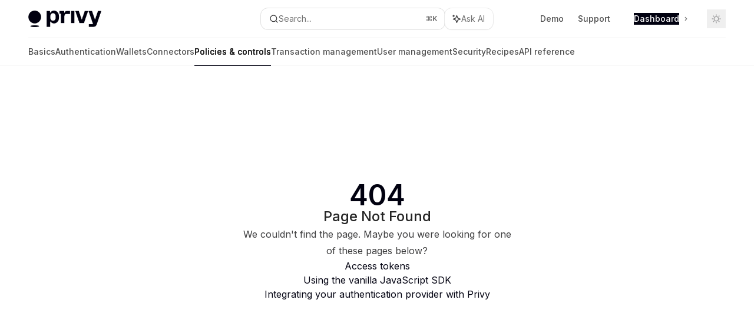

--- FILE ---
content_type: text/html; charset=utf-8
request_url: https://docs.privy.io/reference/sdk/expo/type-aliases/User
body_size: 68680
content:
<!DOCTYPE html><html lang="en" class="__variable_47c970 __variable_3bbdad dark" data-banner-state="visible" data-page-mode="none"><head><meta charSet="utf-8"/><meta name="viewport" content="width=device-width, initial-scale=1, maximum-scale=1, viewport-fit=cover"/><link rel="preload" href="/mintlify-assets/_next/static/media/bb3ef058b751a6ad-s.p.woff2" as="font" crossorigin="" type="font/woff2"/><link rel="preload" href="/mintlify-assets/_next/static/media/c4b700dcb2187787-s.p.woff2" as="font" crossorigin="" type="font/woff2"/><link rel="preload" href="/mintlify-assets/_next/static/media/e4af272ccee01ff0-s.p.woff2" as="font" crossorigin="" type="font/woff2"/><link rel="preload" as="image" href="https://mintcdn.com/privy-c2af3412/Ih_Fo3QYM486gzWq/logo/privy-logo-light.png?fit=max&amp;auto=format&amp;n=Ih_Fo3QYM486gzWq&amp;q=85&amp;s=bd297b680ace8a13db4d9ce977f93180"/><link rel="preload" as="image" href="https://mintcdn.com/privy-c2af3412/Ih_Fo3QYM486gzWq/logo/privy-logo-dark.png?fit=max&amp;auto=format&amp;n=Ih_Fo3QYM486gzWq&amp;q=85&amp;s=24d83970695ab19a1803a2eb00dbea4e"/><link rel="stylesheet" href="/mintlify-assets/_next/static/css/b123460bc275df4d.css?dpl=dpl_BhNmabso6mRfGrdigLc3CsBFY9KB" data-precedence="next"/><link rel="stylesheet" href="/mintlify-assets/_next/static/css/6f9b80d484ead711.css?dpl=dpl_BhNmabso6mRfGrdigLc3CsBFY9KB" data-precedence="next"/><link rel="stylesheet" href="/mintlify-assets/_next/static/css/99ae30c69aabebdd.css?dpl=dpl_BhNmabso6mRfGrdigLc3CsBFY9KB" data-precedence="next"/><link rel="preload" as="script" fetchPriority="low" href="/mintlify-assets/_next/static/chunks/webpack-ce476abeced4f7a5.js?dpl=dpl_BhNmabso6mRfGrdigLc3CsBFY9KB"/><script src="/mintlify-assets/_next/static/chunks/87c73c54-dd8d81ac9604067c.js?dpl=dpl_BhNmabso6mRfGrdigLc3CsBFY9KB" async=""></script><script src="/mintlify-assets/_next/static/chunks/90018-8a2ab5a5f4d54688.js?dpl=dpl_BhNmabso6mRfGrdigLc3CsBFY9KB" async=""></script><script src="/mintlify-assets/_next/static/chunks/main-app-76ddd9525ef90e67.js?dpl=dpl_BhNmabso6mRfGrdigLc3CsBFY9KB" async=""></script><script src="/mintlify-assets/_next/static/chunks/891cff7f-dcf0b8e94fd9e2cd.js?dpl=dpl_BhNmabso6mRfGrdigLc3CsBFY9KB" async=""></script><script src="/mintlify-assets/_next/static/chunks/82431-a3e0a126611457bf.js?dpl=dpl_BhNmabso6mRfGrdigLc3CsBFY9KB" async=""></script><script src="/mintlify-assets/_next/static/chunks/43881-67920a24b626c850.js?dpl=dpl_BhNmabso6mRfGrdigLc3CsBFY9KB" async=""></script><script src="/mintlify-assets/_next/static/chunks/98816-4875194b6205382d.js?dpl=dpl_BhNmabso6mRfGrdigLc3CsBFY9KB" async=""></script><script src="/mintlify-assets/_next/static/chunks/37681-5acc3fad905adf8e.js?dpl=dpl_BhNmabso6mRfGrdigLc3CsBFY9KB" async=""></script><script src="/mintlify-assets/_next/static/chunks/19664-8ce43df6b74bea12.js?dpl=dpl_BhNmabso6mRfGrdigLc3CsBFY9KB" async=""></script><script src="/mintlify-assets/_next/static/chunks/56179-a4700a3f24706e68.js?dpl=dpl_BhNmabso6mRfGrdigLc3CsBFY9KB" async=""></script><script src="/mintlify-assets/_next/static/chunks/30479-702637e5f5a041a8.js?dpl=dpl_BhNmabso6mRfGrdigLc3CsBFY9KB" async=""></script><script src="/mintlify-assets/_next/static/chunks/app/error-ae8951292761c46b.js?dpl=dpl_BhNmabso6mRfGrdigLc3CsBFY9KB" async=""></script><script src="/mintlify-assets/_next/static/chunks/cfdfcc00-442051842d4b5e4f.js?dpl=dpl_BhNmabso6mRfGrdigLc3CsBFY9KB" async=""></script><script src="/mintlify-assets/_next/static/chunks/d30757c7-2d2105da33b688d0.js?dpl=dpl_BhNmabso6mRfGrdigLc3CsBFY9KB" async=""></script><script src="/mintlify-assets/_next/static/chunks/21246-a76922653256bc59.js?dpl=dpl_BhNmabso6mRfGrdigLc3CsBFY9KB" async=""></script><script src="/mintlify-assets/_next/static/chunks/24245-4d65d750685fc454.js?dpl=dpl_BhNmabso6mRfGrdigLc3CsBFY9KB" async=""></script><script src="/mintlify-assets/_next/static/chunks/35473-7f89ae84aeb2a384.js?dpl=dpl_BhNmabso6mRfGrdigLc3CsBFY9KB" async=""></script><script src="/mintlify-assets/_next/static/chunks/70523-43da3b59f75962b1.js?dpl=dpl_BhNmabso6mRfGrdigLc3CsBFY9KB" async=""></script><script src="/mintlify-assets/_next/static/chunks/68789-7a4ceb9f7da63351.js?dpl=dpl_BhNmabso6mRfGrdigLc3CsBFY9KB" async=""></script><script src="/mintlify-assets/_next/static/chunks/95999-d603efdae86309d2.js?dpl=dpl_BhNmabso6mRfGrdigLc3CsBFY9KB" async=""></script><script src="/mintlify-assets/_next/static/chunks/73205-a2c167623badc97e.js?dpl=dpl_BhNmabso6mRfGrdigLc3CsBFY9KB" async=""></script><script src="/mintlify-assets/_next/static/chunks/14224-e1a2b354be50d4e0.js?dpl=dpl_BhNmabso6mRfGrdigLc3CsBFY9KB" async=""></script><script src="/mintlify-assets/_next/static/chunks/83667-ebf682bb4a51b5dd.js?dpl=dpl_BhNmabso6mRfGrdigLc3CsBFY9KB" async=""></script><script src="/mintlify-assets/_next/static/chunks/86707-364861bb6de467be.js?dpl=dpl_BhNmabso6mRfGrdigLc3CsBFY9KB" async=""></script><script src="/mintlify-assets/_next/static/chunks/29226-667dc72c4235cab7.js?dpl=dpl_BhNmabso6mRfGrdigLc3CsBFY9KB" async=""></script><script src="/mintlify-assets/_next/static/chunks/app/%255Fsites/%5Bsubdomain%5D/(multitenant)/layout-b2cfd2c00fd1efb4.js?dpl=dpl_BhNmabso6mRfGrdigLc3CsBFY9KB" async=""></script><script src="/mintlify-assets/_next/static/chunks/app/%255Fsites/%5Bsubdomain%5D/not-found-705457977ed35854.js?dpl=dpl_BhNmabso6mRfGrdigLc3CsBFY9KB" async=""></script><script src="/mintlify-assets/_next/static/chunks/app/%255Fsites/%5Bsubdomain%5D/error-0ca8dda1c4624b87.js?dpl=dpl_BhNmabso6mRfGrdigLc3CsBFY9KB" async=""></script><script src="/mintlify-assets/_next/static/chunks/25263-13c498c06c716ea6.js?dpl=dpl_BhNmabso6mRfGrdigLc3CsBFY9KB" async=""></script><script src="/mintlify-assets/_next/static/chunks/33562-9773d2d328ca21df.js?dpl=dpl_BhNmabso6mRfGrdigLc3CsBFY9KB" async=""></script><script src="/mintlify-assets/_next/static/chunks/app/%255Fsites/%5Bsubdomain%5D/(multitenant)/%5B%5B...slug%5D%5D/page-aef7aad57935de8a.js?dpl=dpl_BhNmabso6mRfGrdigLc3CsBFY9KB" async=""></script><script src="/mintlify-assets/_next/static/chunks/64829-8e7826b795168ab0.js?dpl=dpl_BhNmabso6mRfGrdigLc3CsBFY9KB" async=""></script><script src="/mintlify-assets/_next/static/chunks/app/%255Fsites/%5Bsubdomain%5D/(multitenant)/%40topbar/%5B%5B...slug%5D%5D/page-7bbeff5e057f9031.js?dpl=dpl_BhNmabso6mRfGrdigLc3CsBFY9KB" async=""></script><meta name="next-size-adjust" content=""/><title>Page Not Found</title><meta name="application-name" content="Privy Docs"/><meta name="generator" content="Mintlify"/><meta name="robots" content="noindex, nofollow"/><meta name="msapplication-config" content="/mintlify-assets/_mintlify/favicons/privy-c2af3412/dXV_UbJw6KTvCTFh/_generated/favicon/browserconfig.xml"/><meta name="apple-mobile-web-app-title" content="Privy Docs"/><meta name="msapplication-TileColor" content="#010110"/><meta name="mode" content="custom"/><link rel="alternate" type="application/xml" href="/sitemap.xml"/><link rel="apple-touch-icon" href="/mintlify-assets/_mintlify/favicons/privy-c2af3412/dXV_UbJw6KTvCTFh/_generated/favicon/apple-touch-icon.png" type="image/png" sizes="180x180"/><link rel="icon" href="/mintlify-assets/_mintlify/favicons/privy-c2af3412/dXV_UbJw6KTvCTFh/_generated/favicon/favicon-16x16.png" type="image/png" sizes="16x16" media="(prefers-color-scheme: light)"/><link rel="icon" href="/mintlify-assets/_mintlify/favicons/privy-c2af3412/dXV_UbJw6KTvCTFh/_generated/favicon/favicon-32x32.png" type="image/png" sizes="32x32" media="(prefers-color-scheme: light)"/><link rel="shortcut icon" href="/mintlify-assets/_mintlify/favicons/privy-c2af3412/dXV_UbJw6KTvCTFh/_generated/favicon/favicon.ico" type="image/x-icon" media="(prefers-color-scheme: light)"/><link rel="icon" href="/mintlify-assets/_mintlify/favicons/privy-c2af3412/dXV_UbJw6KTvCTFh/_generated/favicon-dark/favicon-16x16.png" type="image/png" sizes="16x16" media="(prefers-color-scheme: dark)"/><link rel="icon" href="/mintlify-assets/_mintlify/favicons/privy-c2af3412/dXV_UbJw6KTvCTFh/_generated/favicon-dark/favicon-32x32.png" type="image/png" sizes="32x32" media="(prefers-color-scheme: dark)"/><link rel="shortcut icon" href="/mintlify-assets/_mintlify/favicons/privy-c2af3412/dXV_UbJw6KTvCTFh/_generated/favicon-dark/favicon.ico" type="image/x-icon" media="(prefers-color-scheme: dark)"/><script type="text/javascript">(function(a,b){try{let c=document.getElementById("banner")?.innerText;if(c){for(let d=0;d<localStorage.length;d++){let e=localStorage.key(d);if(e?.endsWith(a)&&localStorage.getItem(e)===c)return void document.documentElement.setAttribute(b,"hidden")}document.documentElement.setAttribute(b,"visible");return}for(let c=0;c<localStorage.length;c++){let d=localStorage.key(c);if(d?.endsWith(a)&&localStorage.getItem(d))return void document.documentElement.setAttribute(b,"hidden")}document.documentElement.setAttribute(b,"visible")}catch(a){document.documentElement.setAttribute(b,"hidden")}})(
  "bannerDismissed",
  "data-banner-state",
)</script><script src="/mintlify-assets/_next/static/chunks/polyfills-42372ed130431b0a.js?dpl=dpl_BhNmabso6mRfGrdigLc3CsBFY9KB" noModule=""></script></head><body><div hidden=""><!--$--><!--/$--></div><script>((a,b,c,d,e,f,g,h)=>{let i=document.documentElement,j=["light","dark"];function k(b){var c;(Array.isArray(a)?a:[a]).forEach(a=>{let c="class"===a,d=c&&f?e.map(a=>f[a]||a):e;c?(i.classList.remove(...d),i.classList.add(f&&f[b]?f[b]:b)):i.setAttribute(a,b)}),c=b,h&&j.includes(c)&&(i.style.colorScheme=c)}if(d)k(d);else try{let a=localStorage.getItem(b)||c,d=g&&"system"===a?window.matchMedia("(prefers-color-scheme: dark)").matches?"dark":"light":a;k(d)}catch(a){}})("class","isDarkMode","system",null,["dark","light","true","false","system"],{"true":"dark","false":"light","dark":"dark","light":"light"},true,true)</script><script>(self.__next_s=self.__next_s||[]).push([0,{"children":"(function j(a,b,c,d,e){try{let f,g,h=[];try{h=window.location.pathname.split(\"/\").filter(a=>\"\"!==a&&\"global\"!==a).slice(0,2)}catch{h=[]}let i=h.find(a=>c.includes(a)),j=[];for(let c of(i?j.push(i):j.push(b),j.push(\"global\"),j)){if(!c)continue;let b=a[c];if(b?.content){f=b.content,g=c;break}}if(!f)return void document.documentElement.setAttribute(d,\"hidden\");let k=!0,l=0;for(;l<localStorage.length;){let a=localStorage.key(l);if(l++,!a?.endsWith(e))continue;let b=localStorage.getItem(a);if(b&&b===f){k=!1;break}g&&(a.startsWith(`lang:${g}_`)||!a.startsWith(\"lang:\"))&&(localStorage.removeItem(a),l--)}document.documentElement.setAttribute(d,k?\"visible\":\"hidden\")}catch(a){console.error(a),document.documentElement.setAttribute(d,\"hidden\")}})(\n  {},\n  \"en\",\n  [],\n  \"data-banner-state\",\n  \"bannerDismissed\",\n)","id":"_mintlify-banner-script"}])</script><style>:root {
    --primary: 1 1 16;
    --primary-light: 255 255 255;
    --primary-dark: 22 101 52;
    --tooltip-foreground: 255 255 255;
    --background-light: 255 255 255;
    --background-dark: 1 1 16;
    --gray-50: 242 242 243;
    --gray-100: 238 238 238;
    --gray-200: 222 222 222;
    --gray-300: 206 206 206;
    --gray-400: 158 158 159;
    --gray-500: 112 112 112;
    --gray-600: 80 80 80;
    --gray-700: 62 62 63;
    --gray-800: 37 37 37;
    --gray-900: 22 22 23;
    --gray-950: 10 10 10;
  }</style><div class="relative antialiased text-gray-500 dark:text-gray-400"><script>(self.__next_s=self.__next_s||[]).push([0,{"suppressHydrationWarning":true,"children":"(function(a,b,c,d){var e;let f,g=\"mint\"===d||\"linden\"===d?\"sidebar\":\"sidebar-content\",h=(e=d,f=\"navbar-transition\",\"maple\"===e&&(f+=\"-maple\"),\"willow\"===e&&(f+=\"-willow\"),f);function i(){document.documentElement.classList.add(\"lg:[--scroll-mt:9.5rem]\")}function j(a){document.getElementById(g)?.style.setProperty(\"top\",`${a}rem`)}function k(a){document.getElementById(g)?.style.setProperty(\"height\",`calc(100vh - ${a}rem)`)}function l(a,b){!a&&b||a&&!b?(i(),document.documentElement.classList.remove(\"lg:[--scroll-mt:12rem]\")):a&&b&&(document.documentElement.classList.add(\"lg:[--scroll-mt:12rem]\"),document.documentElement.classList.remove(\"lg:[--scroll-mt:9.5rem]\"))}let m=document.documentElement.getAttribute(\"data-banner-state\"),n=null!=m?\"visible\"===m:b;switch(d){case\"mint\":j(c),l(a,n);break;case\"palm\":case\"aspen\":j(c),k(c),l(a,n);break;case\"linden\":j(c),n&&i();break;case\"almond\":document.documentElement.style.setProperty(\"--scroll-mt\",\"2.5rem\"),j(c),k(c)}let o=function(){let a=document.createElement(\"style\");return a.appendChild(document.createTextNode(\"*,*::before,*::after{-webkit-transition:none!important;-moz-transition:none!important;-o-transition:none!important;-ms-transition:none!important;transition:none!important}\")),document.head.appendChild(a),function(){window.getComputedStyle(document.body),setTimeout(()=>{document.head.removeChild(a)},1)}}();(\"requestAnimationFrame\"in globalThis?requestAnimationFrame:setTimeout)(()=>{let a;a=!1,a=window.scrollY>50,document.getElementById(h)?.setAttribute(\"data-is-opaque\",`${!!a}`),o()})})(\n  true,\n  false,\n  (function m(a,b,c){let d=document.documentElement.getAttribute(\"data-banner-state\"),e=2.5*!!(null!=d?\"visible\"===d:b),f=3*!!a,g=4,h=e+g+f;switch(c){case\"mint\":case\"palm\":break;case\"aspen\":f=2.5*!!a,g=3.5,h=e+f+g;break;case\"linden\":g=4,h=e+g;break;case\"almond\":g=3.5,h=e+g}return h})(true, false, \"mint\"),\n  \"mint\",\n)","id":"_mintlify-scroll-top-script"}])</script><noscript><iframe src="https://www.googletagmanager.com/ns.html?id=GTM-WV9MVTB3" height="0" width="0" style="display:none;visibility:hidden"></iframe></noscript><a href="#content-area" class="sr-only focus:not-sr-only focus:fixed focus:top-2 focus:left-2 focus:z-50 focus:p-2 focus:text-sm focus:bg-background-light dark:focus:bg-background-dark focus:rounded-md focus:outline-primary dark:focus:outline-primary-light">Skip to main content</a><div class="max-lg:contents lg:flex lg:w-full"><div class="max-lg:contents lg:flex-1 lg:min-w-0 lg:overflow-x-clip"><div id="navbar" class="z-30 fixed lg:sticky top-0 w-full peer is-custom peer is-not-center peer is-not-wide peer is-not-frame"><div id="navbar-transition" class="absolute w-full h-full backdrop-blur flex-none transition-colors duration-500 border-b border-gray-500/5 dark:border-gray-300/[0.06] data-[is-opaque=true]:bg-background-light data-[is-opaque=true]:supports-backdrop-blur:bg-background-light/95 data-[is-opaque=true]:dark:bg-background-dark/75 data-[is-opaque=false]:supports-backdrop-blur:bg-background-light/60 data-[is-opaque=false]:dark:bg-transparent" data-is-opaque="false"></div><div class="max-w-8xl mx-auto relative"><div><div class="relative"><div class="flex items-center lg:px-12 h-16 min-w-0 mx-4 lg:mx-0"><div class="h-full relative flex-1 flex items-center gap-x-4 min-w-0 border-b border-gray-500/5 dark:border-gray-300/[0.06]"><div class="flex-1 flex items-center gap-x-4"><a class="" href="/"><span class="sr-only">Privy Docs<!-- --> home page</span><img class="nav-logo w-auto h-7 relative object-contain block dark:hidden" src="https://mintcdn.com/privy-c2af3412/Ih_Fo3QYM486gzWq/logo/privy-logo-light.png?fit=max&amp;auto=format&amp;n=Ih_Fo3QYM486gzWq&amp;q=85&amp;s=bd297b680ace8a13db4d9ce977f93180" alt="light logo"/><img class="nav-logo w-auto h-7 relative object-contain hidden dark:block" src="https://mintcdn.com/privy-c2af3412/Ih_Fo3QYM486gzWq/logo/privy-logo-dark.png?fit=max&amp;auto=format&amp;n=Ih_Fo3QYM486gzWq&amp;q=85&amp;s=24d83970695ab19a1803a2eb00dbea4e" alt="dark logo"/></a><div class="hidden lg:flex items-center gap-x-2"></div></div><div class="relative hidden lg:flex items-center flex-1 z-20 gap-2.5"><button type="button" class="flex pointer-events-auto rounded-xl w-full items-center text-sm leading-6 h-9 pl-3.5 pr-3 text-gray-500 dark:text-white/50 bg-background-light dark:bg-background-dark dark:brightness-[1.1] dark:ring-1 dark:hover:brightness-[1.25] ring-1 ring-gray-400/30 hover:ring-gray-600/30 dark:ring-gray-600/30 dark:hover:ring-gray-500/30 justify-between truncate gap-2 min-w-[43px]" id="search-bar-entry" aria-label="Open search"><div class="flex items-center gap-2 min-w-[42px]"><svg xmlns="http://www.w3.org/2000/svg" width="16" height="16" viewBox="0 0 24 24" fill="none" stroke="currentColor" stroke-width="2" stroke-linecap="round" stroke-linejoin="round" class="lucide lucide-search min-w-4 flex-none text-gray-700 hover:text-gray-800 dark:text-gray-400 hover:dark:text-gray-200"><circle cx="11" cy="11" r="8"></circle><path d="m21 21-4.3-4.3"></path></svg><div class="truncate min-w-0">Search...</div></div><span class="flex-none text-xs font-semibold">⌘<!-- -->K</span></button><button type="button" class="flex-none hidden lg:flex items-center justify-center gap-1.5 pl-3 pr-3.5 h-9 rounded-xl shadow-sm bg-background-light dark:bg-background-dark dark:brightness-[1.1] dark:ring-1 dark:hover:brightness-[1.25] ring-1 ring-gray-400/20 hover:ring-gray-600/25 dark:ring-gray-600/30 dark:hover:ring-gray-500/30" id="assistant-entry" aria-label="Toggle assistant panel" data-state="closed"><svg xmlns="http://www.w3.org/2000/svg" width="18" height="18" viewBox="0 0 18 18" class="size-4 shrink-0 text-gray-700 hover:text-gray-800 dark:text-gray-400 hover:dark:text-gray-200"><g fill="currentColor"><path d="M5.658,2.99l-1.263-.421-.421-1.263c-.137-.408-.812-.408-.949,0l-.421,1.263-1.263,.421c-.204,.068-.342,.259-.342,.474s.138,.406,.342,.474l1.263,.421,.421,1.263c.068,.204,.26,.342,.475,.342s.406-.138,.475-.342l.421-1.263,1.263-.421c.204-.068,.342-.259,.342-.474s-.138-.406-.342-.474Z" fill="currentColor" data-stroke="none" stroke="none"></path><polygon points="9.5 2.75 11.412 7.587 16.25 9.5 11.412 11.413 9.5 16.25 7.587 11.413 2.75 9.5 7.587 7.587 9.5 2.75" fill="none" stroke="currentColor" stroke-linecap="round" stroke-linejoin="round" stroke-width="1.5"></polygon></g></svg><span class="text-sm text-gray-500 dark:text-white/50 whitespace-nowrap">Ask AI</span></button></div><div class="flex-1 relative hidden lg:flex items-center ml-auto justify-end space-x-4"><nav class="text-sm"><ul class="flex space-x-6 items-center"><li class="navbar-link"><a href="https://demo.privy.io" class="flex items-center gap-1.5 whitespace-nowrap font-medium text-gray-600 hover:text-gray-900 dark:text-gray-400 dark:hover:text-gray-300" target="_blank">Demo</a></li><li class="navbar-link"><a href="https://privy.io/slack" class="flex items-center gap-1.5 whitespace-nowrap font-medium text-gray-600 hover:text-gray-900 dark:text-gray-400 dark:hover:text-gray-300" target="_blank">Support</a></li><li class="block lg:hidden"><a class="flex items-center gap-1.5 whitespace-nowrap font-medium text-gray-600 hover:text-gray-900 dark:text-gray-400 dark:hover:text-gray-300" href="https://dashboard.privy.io">Dashboard</a></li><li class="whitespace-nowrap hidden lg:flex" id="topbar-cta-button"><a target="_blank" class="group px-4 py-1.5 relative inline-flex items-center text-sm font-medium" href="https://dashboard.privy.io"><span class="absolute inset-0 bg-primary-dark rounded-xl group-hover:opacity-[0.9]"></span><div class="mr-0.5 space-x-2.5 flex items-center"><span class="z-10 text-white">Dashboard</span><svg width="3" height="24" viewBox="0 -9 3 24" class="h-5 rotate-0 overflow-visible text-white/90"><path d="M0 0L3 3L0 6" fill="none" stroke="currentColor" stroke-width="1.5" stroke-linecap="round"></path></svg></div></a></li></ul></nav><div class="flex items-center"><button class="group p-2 flex items-center justify-center" aria-label="Toggle dark mode"><svg width="16" height="16" viewBox="0 0 16 16" fill="none" stroke="currentColor" xmlns="http://www.w3.org/2000/svg" class="h-4 w-4 block text-gray-400 dark:hidden group-hover:text-gray-600"><g clip-path="url(#clip0_2880_7340)"><path d="M8 1.11133V2.00022" stroke-width="1.5" stroke-linecap="round" stroke-linejoin="round"></path><path d="M12.8711 3.12891L12.2427 3.75735" stroke-width="1.5" stroke-linecap="round" stroke-linejoin="round"></path><path d="M14.8889 8H14" stroke-width="1.5" stroke-linecap="round" stroke-linejoin="round"></path><path d="M12.8711 12.8711L12.2427 12.2427" stroke-width="1.5" stroke-linecap="round" stroke-linejoin="round"></path><path d="M8 14.8889V14" stroke-width="1.5" stroke-linecap="round" stroke-linejoin="round"></path><path d="M3.12891 12.8711L3.75735 12.2427" stroke-width="1.5" stroke-linecap="round" stroke-linejoin="round"></path><path d="M1.11133 8H2.00022" stroke-width="1.5" stroke-linecap="round" stroke-linejoin="round"></path><path d="M3.12891 3.12891L3.75735 3.75735" stroke-width="1.5" stroke-linecap="round" stroke-linejoin="round"></path><path d="M8.00043 11.7782C10.0868 11.7782 11.7782 10.0868 11.7782 8.00043C11.7782 5.91402 10.0868 4.22266 8.00043 4.22266C5.91402 4.22266 4.22266 5.91402 4.22266 8.00043C4.22266 10.0868 5.91402 11.7782 8.00043 11.7782Z" stroke-width="1.5" stroke-linecap="round" stroke-linejoin="round"></path></g><defs><clipPath id="clip0_2880_7340"><rect width="16" height="16" fill="white"></rect></clipPath></defs></svg><svg xmlns="http://www.w3.org/2000/svg" width="24" height="24" viewBox="0 0 24 24" fill="none" stroke="currentColor" stroke-width="2" stroke-linecap="round" stroke-linejoin="round" class="lucide lucide-moon h-4 w-4 hidden dark:block text-gray-500 dark:group-hover:text-gray-300"><path d="M12 3a6 6 0 0 0 9 9 9 9 0 1 1-9-9Z"></path></svg></button></div></div><div class="flex lg:hidden items-center gap-3"><button type="button" class="text-gray-500 w-8 h-8 flex items-center justify-center hover:text-gray-600 dark:text-gray-400 dark:hover:text-gray-300" id="search-bar-entry-mobile" aria-label="Open search"><span class="sr-only">Search...</span><svg class="h-4 w-4 bg-gray-500 dark:bg-gray-400 hover:bg-gray-600 dark:hover:bg-gray-300" style="-webkit-mask-image:url(https://d3gk2c5xim1je2.cloudfront.net/v7.1.0/solid/magnifying-glass.svg);-webkit-mask-repeat:no-repeat;-webkit-mask-position:center;mask-image:url(https://d3gk2c5xim1je2.cloudfront.net/v7.1.0/solid/magnifying-glass.svg);mask-repeat:no-repeat;mask-position:center"></svg></button><button id="assistant-entry-mobile"><svg xmlns="http://www.w3.org/2000/svg" width="18" height="18" viewBox="0 0 18 18" class="size-4.5 text-gray-500 dark:text-gray-400 hover:text-gray-600 dark:hover:text-gray-300"><g fill="currentColor"><path d="M5.658,2.99l-1.263-.421-.421-1.263c-.137-.408-.812-.408-.949,0l-.421,1.263-1.263,.421c-.204,.068-.342,.259-.342,.474s.138,.406,.342,.474l1.263,.421,.421,1.263c.068,.204,.26,.342,.475,.342s.406-.138,.475-.342l.421-1.263,1.263-.421c.204-.068,.342-.259,.342-.474s-.138-.406-.342-.474Z" fill="currentColor" data-stroke="none" stroke="none"></path><polygon points="9.5 2.75 11.412 7.587 16.25 9.5 11.412 11.413 9.5 16.25 7.587 11.413 2.75 9.5 7.587 7.587 9.5 2.75" fill="none" stroke="currentColor" stroke-linecap="round" stroke-linejoin="round" stroke-width="1.5"></polygon></g></svg></button><button aria-label="More actions" class="h-7 w-5 flex items-center justify-end"><svg class="h-4 w-4 bg-gray-500 dark:bg-gray-400 hover:bg-gray-600 dark:hover:bg-gray-300" style="-webkit-mask-image:url(https://d3gk2c5xim1je2.cloudfront.net/v7.1.0/solid/ellipsis-vertical.svg);-webkit-mask-repeat:no-repeat;-webkit-mask-position:center;mask-image:url(https://d3gk2c5xim1je2.cloudfront.net/v7.1.0/solid/ellipsis-vertical.svg);mask-repeat:no-repeat;mask-position:center"></svg></button></div></div></div><button type="button" class="flex items-center h-14 py-4 px-5 lg:hidden focus:outline-0 w-full text-left"><div class="text-gray-500 hover:text-gray-600 dark:text-gray-400 dark:hover:text-gray-300"><span class="sr-only">Navigation</span><svg class="h-4" fill="currentColor" xmlns="http://www.w3.org/2000/svg" viewBox="0 0 448 512"><path d="M0 96C0 78.3 14.3 64 32 64H416c17.7 0 32 14.3 32 32s-14.3 32-32 32H32C14.3 128 0 113.7 0 96zM0 256c0-17.7 14.3-32 32-32H416c17.7 0 32 14.3 32 32s-14.3 32-32 32H32c-17.7 0-32-14.3-32-32zM448 416c0 17.7-14.3 32-32 32H32c-17.7 0-32-14.3-32-32s14.3-32 32-32H416c17.7 0 32 14.3 32 32z"></path></svg></div><div class="ml-4 flex text-sm leading-6 whitespace-nowrap min-w-0 space-x-3 overflow-hidden"><div class="font-semibold text-gray-900 truncate dark:text-gray-200 min-w-0 flex-1">Page Not Found</div></div></button></div><div class="hidden lg:flex px-12 h-12"><div class="nav-tabs h-full flex text-sm gap-x-6"><a class="link nav-tabs-item group relative h-full gap-2 flex items-center font-medium text-gray-600 dark:text-gray-400 hover:text-gray-800 dark:hover:text-gray-300" href="/welcome">Welcome<div class="absolute bottom-0 h-[1.5px] w-full left-0 group-hover:bg-gray-200 dark:group-hover:bg-gray-700"></div></a><a class="link nav-tabs-item group relative h-full gap-2 flex items-center font-medium text-gray-600 dark:text-gray-400 hover:text-gray-800 dark:hover:text-gray-300" href="/basics/get-started/about">Basics<div class="absolute bottom-0 h-[1.5px] w-full left-0 group-hover:bg-gray-200 dark:group-hover:bg-gray-700"></div></a><a class="link nav-tabs-item group relative h-full gap-2 flex items-center font-medium text-gray-600 dark:text-gray-400 hover:text-gray-800 dark:hover:text-gray-300" href="/authentication/overview">Authentication<div class="absolute bottom-0 h-[1.5px] w-full left-0 group-hover:bg-gray-200 dark:group-hover:bg-gray-700"></div></a><a class="link nav-tabs-item group relative h-full gap-2 flex items-center font-medium text-gray-600 dark:text-gray-400 hover:text-gray-800 dark:hover:text-gray-300" href="/wallets/overview">Wallets<div class="absolute bottom-0 h-[1.5px] w-full left-0 group-hover:bg-gray-200 dark:group-hover:bg-gray-700"></div></a><a class="link nav-tabs-item group relative h-full gap-2 flex items-center font-medium text-gray-600 dark:text-gray-400 hover:text-gray-800 dark:hover:text-gray-300" href="/wallets/connectors/overview">Connectors<div class="absolute bottom-0 h-[1.5px] w-full left-0 group-hover:bg-gray-200 dark:group-hover:bg-gray-700"></div></a><a class="link nav-tabs-item group relative h-full gap-2 flex items-center font-medium hover:text-gray-800 dark:hover:text-gray-300 text-gray-800 dark:text-gray-200 [text-shadow:-0.2px_0_0_currentColor,0.2px_0_0_currentColor]" href="/controls/overview">Policies &amp; controls<div class="absolute bottom-0 h-[1.5px] w-full left-0 bg-primary dark:bg-primary-light"></div></a><a class="link nav-tabs-item group relative h-full gap-2 flex items-center font-medium text-gray-600 dark:text-gray-400 hover:text-gray-800 dark:hover:text-gray-300" href="/transaction-management/overview">Transaction management<div class="absolute bottom-0 h-[1.5px] w-full left-0 group-hover:bg-gray-200 dark:group-hover:bg-gray-700"></div></a><a class="link nav-tabs-item group relative h-full gap-2 flex items-center font-medium text-gray-600 dark:text-gray-400 hover:text-gray-800 dark:hover:text-gray-300" href="/user-management/overview">User management<div class="absolute bottom-0 h-[1.5px] w-full left-0 group-hover:bg-gray-200 dark:group-hover:bg-gray-700"></div></a><a class="link nav-tabs-item group relative h-full gap-2 flex items-center font-medium text-gray-600 dark:text-gray-400 hover:text-gray-800 dark:hover:text-gray-300" href="/security/overview">Security<div class="absolute bottom-0 h-[1.5px] w-full left-0 group-hover:bg-gray-200 dark:group-hover:bg-gray-700"></div></a><a class="link nav-tabs-item group relative h-full gap-2 flex items-center font-medium text-gray-600 dark:text-gray-400 hover:text-gray-800 dark:hover:text-gray-300" href="/recipes/overview">Recipes<div class="absolute bottom-0 h-[1.5px] w-full left-0 group-hover:bg-gray-200 dark:group-hover:bg-gray-700"></div></a><a class="link nav-tabs-item group relative h-full gap-2 flex items-center font-medium text-gray-600 dark:text-gray-400 hover:text-gray-800 dark:hover:text-gray-300" href="/api-reference/introduction">API reference<div class="absolute bottom-0 h-[1.5px] w-full left-0 group-hover:bg-gray-200 dark:group-hover:bg-gray-700"></div></a></div></div></div></div><span hidden="" style="position:fixed;top:1px;left:1px;width:1px;height:0;padding:0;margin:-1px;overflow:hidden;clip:rect(0, 0, 0, 0);white-space:nowrap;border-width:0;display:none"></span></div><div class="peer-[.is-not-center]:max-w-8xl peer-[.is-center]:max-w-3xl peer-[.is-not-custom]:px-4 peer-[.is-not-custom]:mx-auto peer-[.is-not-custom]:lg:px-8 peer-[.is-wide]:[&amp;&gt;div:last-child]:max-w-6xl peer-[.is-custom]:contents peer-[.is-custom]:[&amp;&gt;div:first-child]:!hidden peer-[.is-custom]:[&amp;&gt;div:first-child]:sm:!hidden peer-[.is-custom]:[&amp;&gt;div:first-child]:md:!hidden peer-[.is-custom]:[&amp;&gt;div:first-child]:lg:!hidden peer-[.is-custom]:[&amp;&gt;div:first-child]:xl:!hidden peer-[.is-center]:[&amp;&gt;div:first-child]:!hidden peer-[.is-center]:[&amp;&gt;div:first-child]:sm:!hidden peer-[.is-center]:[&amp;&gt;div:first-child]:md:!hidden peer-[.is-center]:[&amp;&gt;div:first-child]:lg:!hidden peer-[.is-center]:[&amp;&gt;div:first-child]:xl:!hidden"><div class="z-20 hidden lg:block fixed bottom-0 right-auto w-[18rem]" id="sidebar" style="top:7rem"><div class="absolute inset-0 z-10 stable-scrollbar-gutter overflow-auto pr-8 pb-10" id="sidebar-content"><div class="relative lg:text-sm lg:leading-6"><div class="sticky top-0 h-8 z-10 bg-gradient-to-b from-background-light dark:from-background-dark"></div><div id="navigation-items"><ul class="sidebar-group"><li id="/controls/overview" class="relative scroll-m-4 first:scroll-m-20" data-title="Overview"><a class="group flex items-center pr-3 py-1.5 cursor-pointer gap-x-3 text-left break-words hyphens-auto rounded-xl w-full outline-offset-[-1px] hover:bg-gray-600/5 dark:hover:bg-gray-200/5 text-gray-700 hover:text-gray-900 dark:text-gray-400 dark:hover:text-gray-300" style="padding-left:1rem" href="/controls/overview"><div class="flex-1 flex items-center space-x-2.5"><div class="">Overview</div></div></a></li></ul><div class="mt-6 lg:mt-8"><div class="sidebar-group-header flex items-center gap-2.5 pl-4 mb-3.5 lg:mb-2.5 font-semibold text-gray-900 dark:text-gray-200"><h5 id="sidebar-title">Owners &amp; signers</h5></div><ul id="sidebar-group" class="sidebar-group space-y-px"><li id="/controls/authorization-keys/owners/overview" class="relative scroll-m-4 first:scroll-m-20" data-title="Controls overview"><a class="group flex items-center pr-3 py-1.5 cursor-pointer gap-x-3 text-left rounded-xl w-full outline-offset-[-1px] hover:bg-gray-600/5 dark:hover:bg-gray-200/5 text-gray-700 hover:text-gray-900 dark:text-gray-400 dark:hover:text-gray-300" style="padding-left:1rem" href="/controls/authorization-keys/owners/overview"><div class="flex-1 flex items-center space-x-2.5"><div class="">Controls overview</div></div></a></li><li id="/controls/authorization-keys/owners/types" class="relative scroll-m-4 first:scroll-m-20" data-title="Types of owners &amp; signers"><a class="group flex items-center pr-3 py-1.5 cursor-pointer gap-x-3 text-left rounded-xl w-full outline-offset-[-1px] hover:bg-gray-600/5 dark:hover:bg-gray-200/5 text-gray-700 hover:text-gray-900 dark:text-gray-400 dark:hover:text-gray-300" style="padding-left:1rem" href="/controls/authorization-keys/owners/types"><div class="flex-1 flex items-center space-x-2.5"><div class="">Types of owners &amp; signers</div></div></a></li></ul></div><div class="mt-6 lg:mt-8"><div class="sidebar-group-header flex items-center gap-2.5 pl-4 mb-3.5 lg:mb-2.5 font-semibold text-gray-900 dark:text-gray-200"><h5 id="sidebar-title">Configuring your wallets</h5></div><ul id="sidebar-group" class="sidebar-group space-y-px"><li id="/controls/authorization-keys/owners/configuration/overview" class="relative scroll-m-4 first:scroll-m-20" data-title="Overview"><a class="group flex items-center pr-3 py-1.5 cursor-pointer gap-x-3 text-left break-words hyphens-auto rounded-xl w-full outline-offset-[-1px] hover:bg-gray-600/5 dark:hover:bg-gray-200/5 text-gray-700 hover:text-gray-900 dark:text-gray-400 dark:hover:text-gray-300" style="padding-left:1rem" href="/controls/authorization-keys/owners/configuration/overview"><div class="flex-1 flex items-center space-x-2.5"><div class="">Overview</div></div></a></li><li data-title="Self-custodial user wallets" data-group-tag="" class="space-y-px"><button class="group flex items-center pr-3 py-1.5 cursor-pointer gap-x-3 text-left rounded-xl w-full outline-offset-[-1px] hover:bg-gray-600/5 dark:hover:bg-gray-200/5 text-gray-700 hover:text-gray-900 dark:text-gray-400 dark:hover:text-gray-300" style="padding-left:1rem" aria-label="Toggle Self-custodial user wallets section" aria-expanded="false"><div class="">Self-custodial user wallets</div><svg width="8" height="24" viewBox="0 -9 3 24" class="transition-transform text-gray-400 overflow-visible group-hover:text-gray-600 dark:text-gray-600 dark:group-hover:text-gray-400 w-2 h-5 -mr-0.5"><path d="M0 0L3 3L0 6" fill="none" stroke="currentColor" stroke-width="1.5" stroke-linecap="round"></path></svg></button></li><li id="/controls/authorization-keys/owners/configuration/programmable" class="relative scroll-m-4 first:scroll-m-20" data-title="Programmable controls"><a class="group flex items-center pr-3 py-1.5 cursor-pointer gap-x-3 text-left rounded-xl w-full outline-offset-[-1px] hover:bg-gray-600/5 dark:hover:bg-gray-200/5 text-gray-700 hover:text-gray-900 dark:text-gray-400 dark:hover:text-gray-300" style="padding-left:1rem" href="/controls/authorization-keys/owners/configuration/programmable"><div class="flex-1 flex items-center space-x-2.5"><div class="">Programmable controls</div></div></a></li><li data-title="Common use cases" data-group-tag="" class="space-y-px"><button class="group flex items-center pr-3 py-1.5 cursor-pointer gap-x-3 text-left rounded-xl w-full outline-offset-[-1px] hover:bg-gray-600/5 dark:hover:bg-gray-200/5 text-gray-700 hover:text-gray-900 dark:text-gray-400 dark:hover:text-gray-300" style="padding-left:1rem" aria-label="Toggle Common use cases section" aria-expanded="false"><div class="">Common use cases</div><svg width="8" height="24" viewBox="0 -9 3 24" class="transition-transform text-gray-400 overflow-visible group-hover:text-gray-600 dark:text-gray-600 dark:group-hover:text-gray-400 w-2 h-5 -mr-0.5"><path d="M0 0L3 3L0 6" fill="none" stroke="currentColor" stroke-width="1.5" stroke-linecap="round"></path></svg></button></li></ul></div><div class="mt-6 lg:mt-8"><div class="sidebar-group-header flex items-center gap-2.5 pl-4 mb-3.5 lg:mb-2.5 font-semibold text-gray-900 dark:text-gray-200"><h5 id="sidebar-title">Creating owners &amp; signers</h5></div><ul id="sidebar-group" class="sidebar-group space-y-px"><li data-title="Users" data-group-tag="" class="space-y-px"><button class="group flex items-center pr-3 py-1.5 cursor-pointer gap-x-3 text-left break-words hyphens-auto rounded-xl w-full outline-offset-[-1px] hover:bg-gray-600/5 dark:hover:bg-gray-200/5 text-gray-700 hover:text-gray-900 dark:text-gray-400 dark:hover:text-gray-300" style="padding-left:1rem" aria-label="Toggle Users section" aria-expanded="false"><div class="">Users</div><svg width="8" height="24" viewBox="0 -9 3 24" class="transition-transform text-gray-400 overflow-visible group-hover:text-gray-600 dark:text-gray-600 dark:group-hover:text-gray-400 w-2 h-5 -mr-0.5"><path d="M0 0L3 3L0 6" fill="none" stroke="currentColor" stroke-width="1.5" stroke-linecap="round"></path></svg></button></li><li id="/controls/authorization-keys/keys/create/key" class="relative scroll-m-4 first:scroll-m-20" data-title="Authorization keys"><a class="group flex items-center pr-3 py-1.5 cursor-pointer gap-x-3 text-left rounded-xl w-full outline-offset-[-1px] hover:bg-gray-600/5 dark:hover:bg-gray-200/5 text-gray-700 hover:text-gray-900 dark:text-gray-400 dark:hover:text-gray-300" style="padding-left:1rem" href="/controls/authorization-keys/keys/create/key"><div class="flex-1 flex items-center space-x-2.5"><div class="">Authorization keys</div></div></a></li><li id="/controls/authorization-keys/keys/create/key-quorum" class="relative scroll-m-4 first:scroll-m-20" data-title="Key quorums"><a class="group flex items-center pr-3 py-1.5 cursor-pointer gap-x-3 text-left rounded-xl w-full outline-offset-[-1px] hover:bg-gray-600/5 dark:hover:bg-gray-200/5 text-gray-700 hover:text-gray-900 dark:text-gray-400 dark:hover:text-gray-300" style="padding-left:1rem" href="/controls/authorization-keys/keys/create/key-quorum"><div class="flex-1 flex items-center space-x-2.5"><div class="">Key quorums</div></div></a></li></ul></div><div class="mt-6 lg:mt-8"><div class="sidebar-group-header flex items-center gap-2.5 pl-4 mb-3.5 lg:mb-2.5 font-semibold text-gray-900 dark:text-gray-200"><h5 id="sidebar-title">Using owners &amp; signers</h5></div><ul id="sidebar-group" class="sidebar-group space-y-px"><li id="/controls/authorization-keys/using-owners/overview" class="relative scroll-m-4 first:scroll-m-20" data-title="Overview"><a class="group flex items-center pr-3 py-1.5 cursor-pointer gap-x-3 text-left break-words hyphens-auto rounded-xl w-full outline-offset-[-1px] hover:bg-gray-600/5 dark:hover:bg-gray-200/5 text-gray-700 hover:text-gray-900 dark:text-gray-400 dark:hover:text-gray-300" style="padding-left:1rem" href="/controls/authorization-keys/using-owners/overview"><div class="flex-1 flex items-center space-x-2.5"><div class="">Overview</div></div></a></li><li data-title="Owners" data-group-tag="" class="space-y-px"><button class="group flex items-center pr-3 py-1.5 cursor-pointer gap-x-3 text-left break-words hyphens-auto rounded-xl w-full outline-offset-[-1px] hover:bg-gray-600/5 dark:hover:bg-gray-200/5 text-gray-700 hover:text-gray-900 dark:text-gray-400 dark:hover:text-gray-300" style="padding-left:1rem" aria-label="Toggle Owners section" aria-expanded="false"><div class="">Owners</div><svg width="8" height="24" viewBox="0 -9 3 24" class="transition-transform text-gray-400 overflow-visible group-hover:text-gray-600 dark:text-gray-600 dark:group-hover:text-gray-400 w-2 h-5 -mr-0.5"><path d="M0 0L3 3L0 6" fill="none" stroke="currentColor" stroke-width="1.5" stroke-linecap="round"></path></svg></button></li><li data-title="Additional signers" data-group-tag="" class="space-y-px"><button class="group flex items-center pr-3 py-1.5 cursor-pointer gap-x-3 text-left rounded-xl w-full outline-offset-[-1px] hover:bg-gray-600/5 dark:hover:bg-gray-200/5 text-gray-700 hover:text-gray-900 dark:text-gray-400 dark:hover:text-gray-300" style="padding-left:1rem" aria-label="Toggle Additional signers section" aria-expanded="false"><div class="">Additional signers</div><svg width="8" height="24" viewBox="0 -9 3 24" class="transition-transform text-gray-400 overflow-visible group-hover:text-gray-600 dark:text-gray-600 dark:group-hover:text-gray-400 w-2 h-5 -mr-0.5"><path d="M0 0L3 3L0 6" fill="none" stroke="currentColor" stroke-width="1.5" stroke-linecap="round"></path></svg></button></li><li data-title="Signing requests" data-group-tag="" class="space-y-px"><button class="group flex items-center pr-3 py-1.5 cursor-pointer gap-x-3 text-left rounded-xl w-full outline-offset-[-1px] hover:bg-gray-600/5 dark:hover:bg-gray-200/5 text-gray-700 hover:text-gray-900 dark:text-gray-400 dark:hover:text-gray-300" style="padding-left:1rem" aria-label="Toggle Signing requests section" aria-expanded="false"><div class="">Signing requests</div><svg width="8" height="24" viewBox="0 -9 3 24" class="transition-transform text-gray-400 overflow-visible group-hover:text-gray-600 dark:text-gray-600 dark:group-hover:text-gray-400 w-2 h-5 -mr-0.5"><path d="M0 0L3 3L0 6" fill="none" stroke="currentColor" stroke-width="1.5" stroke-linecap="round"></path></svg></button></li></ul></div><div class="mt-6 lg:mt-8"><div class="sidebar-group-header flex items-center gap-2.5 pl-4 mb-3.5 lg:mb-2.5 font-semibold text-gray-900 dark:text-gray-200"><h5 id="sidebar-title">Key quorums</h5></div><ul id="sidebar-group" class="sidebar-group space-y-px"><li id="/controls/key-quorum/overview" class="relative scroll-m-4 first:scroll-m-20" data-title="Overview"><a class="group flex items-center pr-3 py-1.5 cursor-pointer gap-x-3 text-left break-words hyphens-auto rounded-xl w-full outline-offset-[-1px] hover:bg-gray-600/5 dark:hover:bg-gray-200/5 text-gray-700 hover:text-gray-900 dark:text-gray-400 dark:hover:text-gray-300" style="padding-left:1rem" href="/controls/key-quorum/overview"><div class="flex-1 flex items-center space-x-2.5"><div class="">Overview</div></div></a></li><li id="/controls/key-quorum/create" class="relative scroll-m-4 first:scroll-m-20" data-title="Creating key quorums"><a class="group flex items-center pr-3 py-1.5 cursor-pointer gap-x-3 text-left rounded-xl w-full outline-offset-[-1px] hover:bg-gray-600/5 dark:hover:bg-gray-200/5 text-gray-700 hover:text-gray-900 dark:text-gray-400 dark:hover:text-gray-300" style="padding-left:1rem" href="/controls/key-quorum/create"><div class="flex-1 flex items-center space-x-2.5"><div class="">Creating key quorums</div></div></a></li><li id="/controls/key-quorum/sign" class="relative scroll-m-4 first:scroll-m-20" data-title="Signing requests"><a class="group flex items-center pr-3 py-1.5 cursor-pointer gap-x-3 text-left rounded-xl w-full outline-offset-[-1px] hover:bg-gray-600/5 dark:hover:bg-gray-200/5 text-gray-700 hover:text-gray-900 dark:text-gray-400 dark:hover:text-gray-300" style="padding-left:1rem" href="/controls/key-quorum/sign"><div class="flex-1 flex items-center space-x-2.5"><div class="">Signing requests</div></div></a></li></ul></div><div class="mt-6 lg:mt-8"><div class="sidebar-group-header flex items-center gap-2.5 pl-4 mb-3.5 lg:mb-2.5 font-semibold text-gray-900 dark:text-gray-200"><h5 id="sidebar-title">Policies</h5></div><ul id="sidebar-group" class="sidebar-group space-y-px"><li data-title="Policies overview" data-group-tag="" class="space-y-px"><button class="group flex items-center pr-3 py-1.5 cursor-pointer gap-x-3 text-left rounded-xl w-full outline-offset-[-1px] hover:bg-gray-600/5 dark:hover:bg-gray-200/5 text-gray-700 hover:text-gray-900 dark:text-gray-400 dark:hover:text-gray-300" style="padding-left:1rem" aria-label="Toggle Policies overview section" aria-expanded="false"><div class="">Policies overview</div><svg width="8" height="24" viewBox="0 -9 3 24" class="transition-transform text-gray-400 overflow-visible group-hover:text-gray-600 dark:text-gray-600 dark:group-hover:text-gray-400 w-2 h-5 -mr-0.5"><path d="M0 0L3 3L0 6" fill="none" stroke="currentColor" stroke-width="1.5" stroke-linecap="round"></path></svg></button></li><li data-title="Example policies" data-group-tag="" class="space-y-px"><button class="group flex items-center pr-3 py-1.5 cursor-pointer gap-x-3 text-left rounded-xl w-full outline-offset-[-1px] hover:bg-gray-600/5 dark:hover:bg-gray-200/5 text-gray-700 hover:text-gray-900 dark:text-gray-400 dark:hover:text-gray-300" style="padding-left:1rem" aria-label="Toggle Example policies section" aria-expanded="false"><div class="">Example policies</div><svg width="8" height="24" viewBox="0 -9 3 24" class="transition-transform text-gray-400 overflow-visible group-hover:text-gray-600 dark:text-gray-600 dark:group-hover:text-gray-400 w-2 h-5 -mr-0.5"><path d="M0 0L3 3L0 6" fill="none" stroke="currentColor" stroke-width="1.5" stroke-linecap="round"></path></svg></button></li><li id="/controls/policies/create-a-policy" class="relative scroll-m-4 first:scroll-m-20" data-title="Create a policy"><a class="group flex items-center pr-3 py-1.5 cursor-pointer gap-x-3 text-left rounded-xl w-full outline-offset-[-1px] hover:bg-gray-600/5 dark:hover:bg-gray-200/5 text-gray-700 hover:text-gray-900 dark:text-gray-400 dark:hover:text-gray-300" style="padding-left:1rem" href="/controls/policies/create-a-policy"><div class="flex-1 flex items-center space-x-2.5"><div class="">Create a policy</div></div></a></li><li id="/controls/policies/update-a-policy" class="relative scroll-m-4 first:scroll-m-20" data-title="Update a policy"><a class="group flex items-center pr-3 py-1.5 cursor-pointer gap-x-3 text-left rounded-xl w-full outline-offset-[-1px] hover:bg-gray-600/5 dark:hover:bg-gray-200/5 text-gray-700 hover:text-gray-900 dark:text-gray-400 dark:hover:text-gray-300" style="padding-left:1rem" href="/controls/policies/update-a-policy"><div class="flex-1 flex items-center space-x-2.5"><div class="">Update a policy</div></div></a></li><li id="/controls/policies/get-a-policy" class="relative scroll-m-4 first:scroll-m-20" data-title="Get a policy"><a class="group flex items-center pr-3 py-1.5 cursor-pointer gap-x-3 text-left rounded-xl w-full outline-offset-[-1px] hover:bg-gray-600/5 dark:hover:bg-gray-200/5 text-gray-700 hover:text-gray-900 dark:text-gray-400 dark:hover:text-gray-300" style="padding-left:1rem" href="/controls/policies/get-a-policy"><div class="flex-1 flex items-center space-x-2.5"><div class="">Get a policy</div></div></a></li></ul></div><div class="mt-6 lg:mt-8"><div class="sidebar-group-header flex items-center gap-2.5 pl-4 mb-3.5 lg:mb-2.5 font-semibold text-gray-900 dark:text-gray-200"><h5 id="sidebar-title">Dashboard controls</h5></div><ul id="sidebar-group" class="sidebar-group space-y-px"><li id="/controls/dashboard/overview" class="relative scroll-m-4 first:scroll-m-20" data-title="Overview"><a class="group flex items-center pr-3 py-1.5 cursor-pointer gap-x-3 text-left break-words hyphens-auto rounded-xl w-full outline-offset-[-1px] hover:bg-gray-600/5 dark:hover:bg-gray-200/5 text-gray-700 hover:text-gray-900 dark:text-gray-400 dark:hover:text-gray-300" style="padding-left:1rem" href="/controls/dashboard/overview"><div class="flex-1 flex items-center space-x-2.5"><div class="">Overview</div></div></a></li><li id="/controls/dashboard/key-quorum" class="relative scroll-m-4 first:scroll-m-20" data-title="Create key quorums"><a class="group flex items-center pr-3 py-1.5 cursor-pointer gap-x-3 text-left rounded-xl w-full outline-offset-[-1px] hover:bg-gray-600/5 dark:hover:bg-gray-200/5 text-gray-700 hover:text-gray-900 dark:text-gray-400 dark:hover:text-gray-300" style="padding-left:1rem" href="/controls/dashboard/key-quorum"><div class="flex-1 flex items-center space-x-2.5"><div class="">Create key quorums</div></div></a></li><li id="/controls/dashboard/intents" class="relative scroll-m-4 first:scroll-m-20" data-title="Create intents to execute actions"><a class="group flex items-center pr-3 py-1.5 cursor-pointer gap-x-3 text-left rounded-xl w-full outline-offset-[-1px] hover:bg-gray-600/5 dark:hover:bg-gray-200/5 text-gray-700 hover:text-gray-900 dark:text-gray-400 dark:hover:text-gray-300" style="padding-left:1rem" href="/controls/dashboard/intents"><div class="flex-1 flex items-center space-x-2.5"><div class="">Create intents to execute actions</div></div></a></li><li id="/controls/dashboard/approvals" class="relative scroll-m-4 first:scroll-m-20" data-title="Approve intents for execution"><a class="group flex items-center pr-3 py-1.5 cursor-pointer gap-x-3 text-left rounded-xl w-full outline-offset-[-1px] hover:bg-gray-600/5 dark:hover:bg-gray-200/5 text-gray-700 hover:text-gray-900 dark:text-gray-400 dark:hover:text-gray-300" style="padding-left:1rem" href="/controls/dashboard/approvals"><div class="flex-1 flex items-center space-x-2.5"><div class="">Approve intents for execution</div></div></a></li><li id="/controls/dashboard/intent-status" class="relative scroll-m-4 first:scroll-m-20" data-title="Get intent status and results"><a class="group flex items-center pr-3 py-1.5 cursor-pointer gap-x-3 text-left rounded-xl w-full outline-offset-[-1px] hover:bg-gray-600/5 dark:hover:bg-gray-200/5 text-gray-700 hover:text-gray-900 dark:text-gray-400 dark:hover:text-gray-300" style="padding-left:1rem" href="/controls/dashboard/intent-status"><div class="flex-1 flex items-center space-x-2.5"><div class="">Get intent status and results</div></div></a></li></ul></div></div></div></div></div><div id="content-container"><script>(self.__next_s=self.__next_s||[]).push([0,{"children":"document.documentElement.setAttribute('data-page-mode', 'custom');","id":"_mintlify-page-mode-script"}])</script><script>(self.__next_s=self.__next_s||[]).push([0,{"suppressHydrationWarning":true,"children":"(function n(a,b){if(!document.getElementById(\"footer\")?.classList.contains(\"advanced-footer\")||\"maple\"===b||\"willow\"===b||\"almond\"===b)return;let c=document.documentElement.getAttribute(\"data-page-mode\"),d=document.getElementById(\"navbar\"),e=document.getElementById(\"navigation-items\"),f=document.getElementById(\"sidebar\"),g=document.getElementById(\"footer\"),h=document.getElementById(\"table-of-contents-content\"),i=(e?.clientHeight??0)+16*a+32*(\"mint\"===b||\"linden\"===b);if(!g||\"center\"===c)return;let j=g.getBoundingClientRect().top,k=window.innerHeight-j;f&&e&&(i>j?(f.style.top=`-${k}px`,f.style.height=`${window.innerHeight}px`):(f.style.top=`${a}rem`,f.style.height=\"auto\")),h&&d&&(k>0?h.style.top=\"custom\"===c?`${d.clientHeight-k}px`:`${40+d.clientHeight-k}px`:h.style.top=\"\")})(\n  (function m(a,b,c){let d=document.documentElement.getAttribute(\"data-banner-state\"),e=2.5*!!(null!=d?\"visible\"===d:b),f=3*!!a,g=4,h=e+g+f;switch(c){case\"mint\":case\"palm\":break;case\"aspen\":f=2.5*!!a,g=3.5,h=e+f+g;break;case\"linden\":g=4,h=e+g;break;case\"almond\":g=3.5,h=e+g}return h})(true, false, \"mint\"),\n  \"mint\",\n)","id":"_mintlify-footer-and-sidebar-scroll-script"}])</script><span class="fixed inset-0 bg-background-light dark:bg-background-dark -z-10 pointer-events-none" id="almond-background-color"></span><span class="block absolute dark:hidden inset-0 overflow-hidden pointer-events-none"></span><span class="hidden absolute dark:block inset-0 overflow-hidden pointer-events-none"></span><style data-custom-css-index="0" data-custom-css-path="style.css">:root {
  /* Colors */
  --privy-bg: #ffffff;
  --privy-bg-elevated: #f1f2f9;
  --privy-bg-success: #dcfce7;
  --privy-bg-info: #e0e7ff;
  --privy-bg-warning: #fef3c7;
  --privy-bg-hero: #c4d4f6;
  --privy-text-primary: #010110;
  --privy-text-muted: #64668b;
  --privy-text-placeholder: #9498b8;
  --privy-border: #e2e3f0;
  --privy-border-success: #22c55e;
  --privy-border-info: #818cf8;
  --privy-border-warning: #f59e0b;
  --privy-icon-success: #16a34a;
  --privy-icon-info: #4f46e5;
  --privy-icon-warning: #d97706;

  --privy-dark-bg: #010110;
  --privy-dark-bg-elevated: #22222a;
  --privy-dark-bg-success: #bbf7d02e;
  --privy-dark-bg-info: #c7d2fe2e;
  --privy-dark-bg-warning: #fde68a2e;
  --privy-dark-bg-hero: #22222a;
  --privy-dark-text-primary: #ffffff;
  --privy-dark-text-muted: #cbcde1;
  --privy-dark-border: #333455;
  --privy-dark-icon-success: #86efac;
  --privy-dark-icon-info: #a5b4fc;
  --privy-dark-icon-warning: #fcd34d;

  /* one off colors */
  --privy-light-codeblock-bg: #f2f4fd;
  --privy-light-codeblock-highlight-bg: rgba(91, 79, 255, 0.2);
  --privy-light-codeblock-highlight-left-border: rgba(91, 79, 255, 1);
  --privy-dark-codeblock-highlight-bg: #314b44;
  --privy-dark-codeblock-highlight-left-border: #3dcf88;

  --privy-link-card-bottom-bg: #d4d8fd;
  --privy-dark-link-card-bottom-bg: #2b2d5a;
}

html {
  scroll-behavior: smooth;
}

/* Search bar */
.dark #search-bar-entry {
  background-color: var(--privy-dark-bg-elevated);
}

/* Navbar CTA button */
#topbar-cta-button a span {
  background-color: var(--privy-text-primary);
}

#topbar-cta-button a:hover * {
  opacity: 1;
}

#topbar-cta-button a svg {
  color: currentColor;
}

.dark #topbar-cta-button a span {
  color: var(--privy-dark-bg);
  background-color: var(--privy-dark-text-primary);
}

.dark #topbar-cta-button a {
  color: var(--privy-dark-bg);
}

/* Card */
.card {
  border-width: 0;
  border-radius: 8px;
  box-shadow: 0 0 0 1px var(--privy-border);
}

.tabs .card-group {
  padding: 2px;
}

.card:hover {
  box-shadow: 0 0 0 2px var(--privy-text-primary);
}

.dark .card {
  box-shadow: 0 0 0 0;
  background-color: var(--privy-dark-bg-elevated);
}

.dark .card:hover {
  box-shadow: 0 0 0 2px var(--privy-dark-text-primary);
}

/* Hero */
.hero {
  width: 100%;
  background-image: url('https://privy-assets-public.s3.us-east-1.amazonaws.com/bg-light.png');
  background-size: cover;
  background-repeat: no-repeat;
  background-position: center;
  margin-bottom: 62px;
  padding: 114px 32px 84px 32px;

  display: flex;
  flex-direction: column;
  gap: 24px;

  color: var(--privy-text-primary);

  transition: background-image 0.3s ease-in-out;
}

.dark .hero {
  background-image: url('https://privy-assets-public.s3.us-east-1.amazonaws.com/bg-darkgray.png');
  color: var(--privy-dark-text-primary);
}

.hero h1 {
  font-size: 52px;
  font-weight: 500;
}

.hero .search {
  width: 100%;
  max-width: 450px;
  height: 40px;
  border-radius: 8px;
  border: 1px solid var(--privy-border);
  background-color: white;
  margin: 0 auto;
  color: var(--privy-text-placeholder);
  display: flex;
  align-items: center;
  justify-content: space-between;
  padding: 0 16px;
  font-size: 14px;
  cursor: pointer;
}

.hero .details-text {
  max-width: 38rem;
  margin: 0 auto;
  background: rgba(256, 256, 256, 0.6);
}

.dark .hero .details-text {
  background: rgba(0, 0, 0, 0);
}

.dark .hero .search {
  background-color: transparent;
}

.subtitle {
  color: var(--privy-text-primary);
  font-size: 20px;
  font-weight: 600;
}

.dark .subtitle {
  color: var(--privy-dark-text-primary);
}

/* Misc */
.no-underline {
  text-decoration: none !important;
  border-bottom: 0px;
}

.no-underline p {
  margin: 0;
}

/* Callouts */
/* Callouts - Tip */
div[data-callout-type='tip'] {
  border-radius: 12px;
  background-color: var(--privy-bg-success);
  border-color: var(--privy-border-success);

  & > div {
    color: var(--privy-text-primary);
  }

  & a {
    transition: border 100ms ease-in-out;
    border-color: var(--privy-text-primary);
  }

  & > div > svg {
    color: var(--privy-icon-success);
  }
}

.dark div[data-callout-type='tip'] {
  background-color: var(--privy-dark-bg-success);
  border-width: 0;

  & > div {
    color: var(--privy-dark-text-primary);
  }

  & a {
    border-color: var(--privy-dark-text-primary);
  }

  & > div > svg {
    color: var(--privy-dark-icon-success);
  }
}

/* Callouts - Info */
div[data-callout-type='info'] {
  border-radius: 12px;
  background-color: var(--privy-bg-info);
  border-color: var(--privy-border-info);

  & > div {
    color: var(--privy-text-primary);
  }

  & a {
    transition: border 100ms ease-in-out;
    border-color: var(--privy-text-primary);
  }

  & > div > svg {
    color: var(--privy-icon-info);
  }
}

.dark div[data-callout-type='info'] {
  background-color: var(--privy-dark-bg-info);
  border-width: 0;

  & > div {
    color: var(--privy-dark-text-primary);
  }

  & a {
    transition: border 100ms ease-in-out;
    border-color: var(--privy-dark-text-primary);
  }

  & > div > svg {
    color: var(--privy-dark-icon-info);
  }
}

/* Callouts - Warning */
div[data-callout-type='warning'] {
  border-radius: 12px;
  background-color: var(--privy-bg-warning);
  border-color: var(--privy-border-warning);

  & > div {
    color: var(--privy-text-primary);
  }

  & a {
    transition: border 100ms ease-in-out;
    border-color: var(--privy-text-primary);
  }

  & > div > svg {
    color: var(--privy-icon-warning);
  }
}

.dark div[data-callout-type='warning'] {
  background-color: var(--privy-dark-bg-warning);
  border-width: 0;

  & > div {
    color: var(--privy-dark-text-primary);
  }

  & a {
    border-color: var(--privy-dark-text-primary);
  }

  & > div > svg {
    color: var(--privy-dark-icon-warning);
  }
}

/* Navigation items */
#navigation-items li a {
  border-radius: 6px;

  &.bg-primary\/10 {
    background-color: var(--privy-bg-elevated);
  }
}

.dark #navigation-items li a.bg-primary\/10 {
  background-color: var(--privy-dark-bg-elevated);
}

/* Codeblocks */
.codeblock-dark {
  border-radius: 12px;
}

.dark\:bg-codeblock:is(.dark *):not([id*='accordion'] *) {
  background-color: var(--privy-dark-bg);
}

html:not(.dark) body .codeblock-light .bg-white {
  background-color: var(--privy-light-codeblock-bg) !important;
  border: none !important;
}

.dark body .codeblock-light .bg-white {
  background-color: var(--privy-dark-bg-hero) !important;
  border: none !important;
}

/* Special case for dark mode accordion codeblocks */
.dark [id*='accordion'] .codeblock-light {
  background-color: var(--privy-dark-bg-hero);
}

.dark [id*='accordion'] .codeblock-dark {
  background-color: var(--privy-dark-bg-hero);
}

.dark [id*='accordion'] .dark\:bg-codeblock {
  background-color: var(--privy-dark-bg-hero) !important;
}

.dark [id*='accordion'] pre {
  background-color: var(--privy-dark-bg-hero) !important;
}

.dark [id*='accordion'] code {
  background-color: var(--privy-dark-bg-hero) !important;
}

html:not(.dark) .codeblock-light .line-highlight,
html:not(.dark) .codeblock-light .line-highlight:after,
html:not(.dark) .codeblock-light .line-highlight:before {
  background: var(--privy-light-codeblock-highlight-bg) !important;
}

html:not(.dark) .codeblock-light .line-highlight:before {
  /* left: -1.25rem; */
  border-left: 4px solid var(--privy-light-codeblock-highlight-left-border);
}

html:is(.dark) .codeblock-light .line-highlight,
html:is(.dark) .codeblock-light .line-highlight:after,
html:is(.dark) .codeblock-light .line-highlight:before {
  background: var(--privy-dark-codeblock-highlight-bg) !important;
}

html:is(.dark) .codeblock-light .line-highlight:before {
  /* left: -1.25rem; */
  border-left: 4px solid var(--privy-dark-codeblock-highlight-left-border);
}

/* Code block overlay fade fix */
.code-block [data-fade-overlay='true'] {
  --fade-color-light: var(--privy-light-codeblock-bg) !important;
  --fade-color-dark: var(--privy-dark-bg-hero) !important;
}

/* Tables */
table > thead {
  text-align: left;
}

.prose
  :where(a):not(:has(svg)):not(:has(code)):not(
    :where([class~='not-prose'], [class~='not-prose'] *)
  ):not(.dark *) {
  border-bottom: 1px solid var(--privy-text-primary);
}

.prose :where(a code):not(:where([class~='not-prose'], [class~='not-prose'] *)):not(.dark *) {
  text-decoration-color: var(--privy-text-primary);
}

.prose
  :where(a:has(code)):not(:has(svg)):not(:where([class~='not-prose'], [class~='not-prose'] *)) {
  border-bottom: none;
}

/* hide the up arrow from cards */
.card .lucide-arrow-up-right {
  display: none;
}

/* Recipes page */
.recipes {
  width: 100%;
  padding-top: 74px;
  background-size: cover;

  display: flex;
  flex-direction: column;
  gap: 14px;

  color: var(--privy-text-primary);

  transition: background-image 0.3s ease-in-out;
}

.dark .recipes {
  color: var(--privy-dark-text-primary);
}

.recipes h1 {
  font-size: 52px;
  font-weight: 400;
  /* font-family: 'ABC Favorit Variable Unlicensed Trial', 'Inter-regular', sans-serif; */
}

.recipes .search {
  width: 100%;
  max-width: 450px;
  height: 40px;
  border-radius: 8px;
  border: 1px solid var(--privy-border);
  background-color: white;
  margin: 0 auto;
  color: var(--privy-text-placeholder);
  display: flex;
  align-items: center;
  justify-content: space-between;
  padding: 0 16px;
  font-size: 14px;
  cursor: pointer;
  margin-bottom: 80px;
}

/* Mobile responsive adjustments for recipes page */
@media (max-width: 768px) {
  .recipes h1 {
    font-size: 36px;
  }

  .recipes .search {
    max-width: 100%;
    margin-bottom: 40px;
  }

  .card-group-wrapper {
    padding-left: 0.5rem;
    padding-right: 0.5rem;
  }
}

.dark .recipes .search {
  background-color: transparent;
}

#navbar a[href='/welcome'] {
  display: none;
}

#navbar a[href='/basics/get-started/about'] {
  margin-left: 0px;
}

.search {
  max-width: 500px;
  margin: 0 auto 1.5rem;
  display: flex;
  align-items: center;
  background-color: #f3f4f6;
  border-radius: 9999px;
  padding: 0.5rem 1rem;
  cursor: pointer;
}

.search-input {
  border: none;
  background: transparent;
  width: 100%;
  outline: none;
  font-size: 0.875rem;
}

.card-group-wrapper {
  max-width: 62.5rem;
  padding-left: 1rem;
  padding-right: 1rem;
  margin-left: auto;
  margin-right: auto;
  padding-bottom: 64px;
}

@media (min-width: 1024px) {
  .card-group-wrapper {
    padding-left: 2rem;
    padding-right: 2rem;
  }
}

/* LinkCard styles */
.link-card {
  padding: 24px;
  border-radius: 8px;
  border: 1px solid #e5e7eb;
  background: white;
  min-height: 420px;
  height: auto;
  max-height: none;
  display: flex;
  flex-direction: column;
  overflow: hidden;
}

.link-card-title {
  font-size: 24px;
  font-weight: 600;
  margin-bottom: 20px;
  height: 72px;
}

.link-card-links {
  display: flex;
  flex-direction: column;
  gap: 16px;
}

.link-card-link {
  text-decoration: underline;
  color: var(--privy-text-primary);
  font-size: 16px;
  font-weight: 500;
  word-break: break-word;
  overflow-wrap: anywhere;
  white-space: normal;
  display: block;
  /* Prevents horizontal overflow for long links */
  max-width: 100%;
}

.link-card-grid {
  display: grid;
  grid-template-columns: repeat(3, 1fr);
  gap: 24px;
}

/* Mobile responsive grid */
@media (max-width: 768px) {
  .link-card-grid {
    grid-template-columns: 1fr;
    gap: 16px;
  }
}

/* Tablet responsive grid */
@media (min-width: 769px) and (max-width: 1024px) {
  .link-card-grid {
    grid-template-columns: repeat(2, 1fr);
    gap: 20px;
  }
}

/* Dark mode support */
.dark .link-card {
  background: var(--privy-dark-bg-elevated);
  border: 1px solid var(--privy-dark-border);
}

.dark .link-card-title {
  color: var(--privy-dark-text-primary);
}

.dark .link-card-link {
  color: var(--privy-dark-text-primary);
}

/* Header text dark mode support for recipes/overview.mdx */
.recipes h1 {
  color: var(--privy-text-primary);
}

.dark .recipes h1 {
  color: var(--privy-dark-text-primary);
}

.card-group-wrapper h2,
.link-card-title {
  color: var(--privy-text-primary);
}

.dark .card-group-wrapper h2,
.dark .link-card-title {
  color: var(--privy-dark-text-primary);
}

/* Add a class for the bottom-aligned button */
.link-card-bottom {
  background: var(--privy-link-card-bottom-bg) !important;
  border: none;
}

.dark .link-card-bottom {
  background: var(--privy-dark-link-card-bottom-bg) !important;
  border: none;
}

.dark .link-card-bottom,
.dark .link-card-bottom * {
  color: #fff !important;
}

.link-card-bottom-btn {
  margin-top: auto;
  display: flex;
  flex-direction: column;
  text-align: center;
  background: #5b4fff;
  color: #fff;
  padding: 10px 20px;
  border-radius: 8px;
  text-decoration: none;
  margin-top: 16px;
  align-items: center;
  justify-content: center;
  transition: background 0.2s;
}

.dark .link-card-bottom-btn {
  background: #8b86ff;
  color: #fff;
}
</style><div class="flex flex-row-reverse gap-12 box-border w-full pt-[120px] lg:pt-0"><div class="relative grow box-border flex-col w-full xl:w-[calc(100%-19rem)] xl:min-w-full" id="content-area"><div class="mdx-content relative" data-page-title="Page Not Found" id="content"><div class="flex flex-col items-center justify-center w-full max-w-lg overflow-x-hidden mx-auto py-48 px-5 text-center *:text-center gap-y-8 not-found-container"><div class="flex flex-col items-center justify-center gap-y-6"><span id="error-badge" class="inline-flex -mb-2 text-5xl font-semibold p-1 text-primary dark:text-primary-light not-found-status-code">404</span><h1 id="error-title" class="font-medium mb-0 text-2xl text-gray-800 dark:text-gray-200 not-found-title">Page Not Found</h1><div id="error-description" class="flex flex-col items-center gap-y-6 prose prose-gray dark:prose-invert not-found-description">We couldn&#x27;t find the page. Maybe you were looking for one of these pages below?</div></div><div class="not-found-recommended-pages-list w-full flex flex-col gap-3"><a href="/authentication/user-authentication/access-tokens#using-privy-sdk" class="not-found-recommended-page-link text-base text-primary dark:text-primary-light hover:brightness-[0.75] dark:hover:brightness-[1.35] text-center min-w-0 truncate"><span>Access tokens</span></a><a href="/recipes/core-js#using-the-vanilla-javascript-sdk" class="not-found-recommended-page-link text-base text-primary dark:text-primary-light hover:brightness-[0.75] dark:hover:brightness-[1.35] text-center min-w-0 truncate"><span>Using the vanilla JavaScript SDK</span></a><a href="/authentication/user-authentication/jwt-based-auth/usage#accessing-user-authentication-status" class="not-found-recommended-page-link text-base text-primary dark:text-primary-light hover:brightness-[0.75] dark:hover:brightness-[1.35] text-center min-w-0 truncate"><span>Integrating your authentication provider with Privy</span></a></div></div></div><div class="left-0 right-0 sticky sm:px-4 pb-4 sm:pb-6 bottom-0 pt-1 flex flex-col items-center w-full overflow-hidden z-20 pointer-events-none"><div class="chat-assistant-floating-input z-10 w-full sm:w-96 focus-within:w-full group/assistant-bar sm:focus-within:w-[30rem] hover:scale-100 sm:hover:scale-105 focus-within:hover:scale-100 [transition:width_400ms,left_200ms,transform_500ms,opacity_200ms]"><div class="translate-y-[100px] opacity-0"><div class="flex flex-col w-full rounded-2xl pointer-events-auto bg-background-light/90 dark:bg-background-dark/90 backdrop-blur-xl border border-gray-200 dark:border-white/30 focus-within:border-primary dark:focus-within:border-primary-light transition-colors sm:shadow-xl"><div class="relative flex items-end"><textarea id="chat-assistant-textarea" aria-label="Ask a question..." autoComplete="off" placeholder="Ask a question..." class="chat-assistant-input w-full bg-transparent border-0 peer/input text-gray-900 dark:text-gray-100 placeholder-gray-500 dark:placeholder-gray-400 !outline-none focus:!outline-none focus:ring-0 py-2.5 pl-3.5 pr-10 font-bodyWeight text-sm" style="resize:none"></textarea><span class="absolute right-11 bottom-3 text-xs font-medium text-gray-400 dark:text-gray-500 select-none pointer-events-none peer-focus/input:hidden hidden sm:inline">⌘<!-- -->I</span><button class="chat-assistant-send-button flex justify-center items-center rounded-full p-1 size-6 bg-primary/30 dark:bg-primary-dark/30 absolute right-2.5 bottom-2" aria-label="Send message" disabled=""><svg xmlns="http://www.w3.org/2000/svg" width="24" height="24" viewBox="0 0 24 24" fill="none" stroke="currentColor" stroke-width="2" stroke-linecap="round" stroke-linejoin="round" class="lucide lucide-arrow-up text-white dark:text-white size-3.5"><path d="m5 12 7-7 7 7"></path><path d="M12 19V5"></path></svg></button></div></div></div></div></div></div></div><!--$--><!--/$--></div></div></div></div></div><script src="/mintlify-assets/_next/static/chunks/webpack-ce476abeced4f7a5.js?dpl=dpl_BhNmabso6mRfGrdigLc3CsBFY9KB" id="_R_" async=""></script><script>(self.__next_f=self.__next_f||[]).push([0])</script><script>self.__next_f.push([1,"1:\"$Sreact.fragment\"\n2:I[85341,[],\"\"]\n"])</script><script>self.__next_f.push([1,"3:I[2510,[\"73473\",\"static/chunks/891cff7f-dcf0b8e94fd9e2cd.js?dpl=dpl_BhNmabso6mRfGrdigLc3CsBFY9KB\",\"82431\",\"static/chunks/82431-a3e0a126611457bf.js?dpl=dpl_BhNmabso6mRfGrdigLc3CsBFY9KB\",\"43881\",\"static/chunks/43881-67920a24b626c850.js?dpl=dpl_BhNmabso6mRfGrdigLc3CsBFY9KB\",\"98816\",\"static/chunks/98816-4875194b6205382d.js?dpl=dpl_BhNmabso6mRfGrdigLc3CsBFY9KB\",\"37681\",\"static/chunks/37681-5acc3fad905adf8e.js?dpl=dpl_BhNmabso6mRfGrdigLc3CsBFY9KB\",\"19664\",\"static/chunks/19664-8ce43df6b74bea12.js?dpl=dpl_BhNmabso6mRfGrdigLc3CsBFY9KB\",\"56179\",\"static/chunks/56179-a4700a3f24706e68.js?dpl=dpl_BhNmabso6mRfGrdigLc3CsBFY9KB\",\"30479\",\"static/chunks/30479-702637e5f5a041a8.js?dpl=dpl_BhNmabso6mRfGrdigLc3CsBFY9KB\",\"18039\",\"static/chunks/app/error-ae8951292761c46b.js?dpl=dpl_BhNmabso6mRfGrdigLc3CsBFY9KB\"],\"default\",1]\n"])</script><script>self.__next_f.push([1,"4:I[90025,[],\"\"]\n"])</script><script>self.__next_f.push([1,"5:I[51749,[\"73473\",\"static/chunks/891cff7f-dcf0b8e94fd9e2cd.js?dpl=dpl_BhNmabso6mRfGrdigLc3CsBFY9KB\",\"53016\",\"static/chunks/cfdfcc00-442051842d4b5e4f.js?dpl=dpl_BhNmabso6mRfGrdigLc3CsBFY9KB\",\"41725\",\"static/chunks/d30757c7-2d2105da33b688d0.js?dpl=dpl_BhNmabso6mRfGrdigLc3CsBFY9KB\",\"82431\",\"static/chunks/82431-a3e0a126611457bf.js?dpl=dpl_BhNmabso6mRfGrdigLc3CsBFY9KB\",\"43881\",\"static/chunks/43881-67920a24b626c850.js?dpl=dpl_BhNmabso6mRfGrdigLc3CsBFY9KB\",\"98816\",\"static/chunks/98816-4875194b6205382d.js?dpl=dpl_BhNmabso6mRfGrdigLc3CsBFY9KB\",\"37681\",\"static/chunks/37681-5acc3fad905adf8e.js?dpl=dpl_BhNmabso6mRfGrdigLc3CsBFY9KB\",\"19664\",\"static/chunks/19664-8ce43df6b74bea12.js?dpl=dpl_BhNmabso6mRfGrdigLc3CsBFY9KB\",\"21246\",\"static/chunks/21246-a76922653256bc59.js?dpl=dpl_BhNmabso6mRfGrdigLc3CsBFY9KB\",\"24245\",\"static/chunks/24245-4d65d750685fc454.js?dpl=dpl_BhNmabso6mRfGrdigLc3CsBFY9KB\",\"35473\",\"static/chunks/35473-7f89ae84aeb2a384.js?dpl=dpl_BhNmabso6mRfGrdigLc3CsBFY9KB\",\"70523\",\"static/chunks/70523-43da3b59f75962b1.js?dpl=dpl_BhNmabso6mRfGrdigLc3CsBFY9KB\",\"68789\",\"static/chunks/68789-7a4ceb9f7da63351.js?dpl=dpl_BhNmabso6mRfGrdigLc3CsBFY9KB\",\"95999\",\"static/chunks/95999-d603efdae86309d2.js?dpl=dpl_BhNmabso6mRfGrdigLc3CsBFY9KB\",\"56179\",\"static/chunks/56179-a4700a3f24706e68.js?dpl=dpl_BhNmabso6mRfGrdigLc3CsBFY9KB\",\"73205\",\"static/chunks/73205-a2c167623badc97e.js?dpl=dpl_BhNmabso6mRfGrdigLc3CsBFY9KB\",\"14224\",\"static/chunks/14224-e1a2b354be50d4e0.js?dpl=dpl_BhNmabso6mRfGrdigLc3CsBFY9KB\",\"83667\",\"static/chunks/83667-ebf682bb4a51b5dd.js?dpl=dpl_BhNmabso6mRfGrdigLc3CsBFY9KB\",\"86707\",\"static/chunks/86707-364861bb6de467be.js?dpl=dpl_BhNmabso6mRfGrdigLc3CsBFY9KB\",\"29226\",\"static/chunks/29226-667dc72c4235cab7.js?dpl=dpl_BhNmabso6mRfGrdigLc3CsBFY9KB\",\"35456\",\"static/chunks/app/%255Fsites/%5Bsubdomain%5D/(multitenant)/layout-b2cfd2c00fd1efb4.js?dpl=dpl_BhNmabso6mRfGrdigLc3CsBFY9KB\"],\"ThemeProvider\",1]\n"])</script><script>self.__next_f.push([1,"6:I[35021,[\"73473\",\"static/chunks/891cff7f-dcf0b8e94fd9e2cd.js?dpl=dpl_BhNmabso6mRfGrdigLc3CsBFY9KB\",\"53016\",\"static/chunks/cfdfcc00-442051842d4b5e4f.js?dpl=dpl_BhNmabso6mRfGrdigLc3CsBFY9KB\",\"41725\",\"static/chunks/d30757c7-2d2105da33b688d0.js?dpl=dpl_BhNmabso6mRfGrdigLc3CsBFY9KB\",\"82431\",\"static/chunks/82431-a3e0a126611457bf.js?dpl=dpl_BhNmabso6mRfGrdigLc3CsBFY9KB\",\"43881\",\"static/chunks/43881-67920a24b626c850.js?dpl=dpl_BhNmabso6mRfGrdigLc3CsBFY9KB\",\"98816\",\"static/chunks/98816-4875194b6205382d.js?dpl=dpl_BhNmabso6mRfGrdigLc3CsBFY9KB\",\"37681\",\"static/chunks/37681-5acc3fad905adf8e.js?dpl=dpl_BhNmabso6mRfGrdigLc3CsBFY9KB\",\"19664\",\"static/chunks/19664-8ce43df6b74bea12.js?dpl=dpl_BhNmabso6mRfGrdigLc3CsBFY9KB\",\"21246\",\"static/chunks/21246-a76922653256bc59.js?dpl=dpl_BhNmabso6mRfGrdigLc3CsBFY9KB\",\"24245\",\"static/chunks/24245-4d65d750685fc454.js?dpl=dpl_BhNmabso6mRfGrdigLc3CsBFY9KB\",\"35473\",\"static/chunks/35473-7f89ae84aeb2a384.js?dpl=dpl_BhNmabso6mRfGrdigLc3CsBFY9KB\",\"70523\",\"static/chunks/70523-43da3b59f75962b1.js?dpl=dpl_BhNmabso6mRfGrdigLc3CsBFY9KB\",\"68789\",\"static/chunks/68789-7a4ceb9f7da63351.js?dpl=dpl_BhNmabso6mRfGrdigLc3CsBFY9KB\",\"95999\",\"static/chunks/95999-d603efdae86309d2.js?dpl=dpl_BhNmabso6mRfGrdigLc3CsBFY9KB\",\"56179\",\"static/chunks/56179-a4700a3f24706e68.js?dpl=dpl_BhNmabso6mRfGrdigLc3CsBFY9KB\",\"73205\",\"static/chunks/73205-a2c167623badc97e.js?dpl=dpl_BhNmabso6mRfGrdigLc3CsBFY9KB\",\"14224\",\"static/chunks/14224-e1a2b354be50d4e0.js?dpl=dpl_BhNmabso6mRfGrdigLc3CsBFY9KB\",\"83667\",\"static/chunks/83667-ebf682bb4a51b5dd.js?dpl=dpl_BhNmabso6mRfGrdigLc3CsBFY9KB\",\"86707\",\"static/chunks/86707-364861bb6de467be.js?dpl=dpl_BhNmabso6mRfGrdigLc3CsBFY9KB\",\"29226\",\"static/chunks/29226-667dc72c4235cab7.js?dpl=dpl_BhNmabso6mRfGrdigLc3CsBFY9KB\",\"35456\",\"static/chunks/app/%255Fsites/%5Bsubdomain%5D/(multitenant)/layout-b2cfd2c00fd1efb4.js?dpl=dpl_BhNmabso6mRfGrdigLc3CsBFY9KB\"],\"ColorVariables\",1]\n"])</script><script>self.__next_f.push([1,"7:I[88746,[\"73473\",\"static/chunks/891cff7f-dcf0b8e94fd9e2cd.js?dpl=dpl_BhNmabso6mRfGrdigLc3CsBFY9KB\",\"53016\",\"static/chunks/cfdfcc00-442051842d4b5e4f.js?dpl=dpl_BhNmabso6mRfGrdigLc3CsBFY9KB\",\"41725\",\"static/chunks/d30757c7-2d2105da33b688d0.js?dpl=dpl_BhNmabso6mRfGrdigLc3CsBFY9KB\",\"82431\",\"static/chunks/82431-a3e0a126611457bf.js?dpl=dpl_BhNmabso6mRfGrdigLc3CsBFY9KB\",\"43881\",\"static/chunks/43881-67920a24b626c850.js?dpl=dpl_BhNmabso6mRfGrdigLc3CsBFY9KB\",\"98816\",\"static/chunks/98816-4875194b6205382d.js?dpl=dpl_BhNmabso6mRfGrdigLc3CsBFY9KB\",\"37681\",\"static/chunks/37681-5acc3fad905adf8e.js?dpl=dpl_BhNmabso6mRfGrdigLc3CsBFY9KB\",\"19664\",\"static/chunks/19664-8ce43df6b74bea12.js?dpl=dpl_BhNmabso6mRfGrdigLc3CsBFY9KB\",\"21246\",\"static/chunks/21246-a76922653256bc59.js?dpl=dpl_BhNmabso6mRfGrdigLc3CsBFY9KB\",\"24245\",\"static/chunks/24245-4d65d750685fc454.js?dpl=dpl_BhNmabso6mRfGrdigLc3CsBFY9KB\",\"35473\",\"static/chunks/35473-7f89ae84aeb2a384.js?dpl=dpl_BhNmabso6mRfGrdigLc3CsBFY9KB\",\"70523\",\"static/chunks/70523-43da3b59f75962b1.js?dpl=dpl_BhNmabso6mRfGrdigLc3CsBFY9KB\",\"68789\",\"static/chunks/68789-7a4ceb9f7da63351.js?dpl=dpl_BhNmabso6mRfGrdigLc3CsBFY9KB\",\"95999\",\"static/chunks/95999-d603efdae86309d2.js?dpl=dpl_BhNmabso6mRfGrdigLc3CsBFY9KB\",\"56179\",\"static/chunks/56179-a4700a3f24706e68.js?dpl=dpl_BhNmabso6mRfGrdigLc3CsBFY9KB\",\"73205\",\"static/chunks/73205-a2c167623badc97e.js?dpl=dpl_BhNmabso6mRfGrdigLc3CsBFY9KB\",\"14224\",\"static/chunks/14224-e1a2b354be50d4e0.js?dpl=dpl_BhNmabso6mRfGrdigLc3CsBFY9KB\",\"83667\",\"static/chunks/83667-ebf682bb4a51b5dd.js?dpl=dpl_BhNmabso6mRfGrdigLc3CsBFY9KB\",\"86707\",\"static/chunks/86707-364861bb6de467be.js?dpl=dpl_BhNmabso6mRfGrdigLc3CsBFY9KB\",\"29226\",\"static/chunks/29226-667dc72c4235cab7.js?dpl=dpl_BhNmabso6mRfGrdigLc3CsBFY9KB\",\"35456\",\"static/chunks/app/%255Fsites/%5Bsubdomain%5D/(multitenant)/layout-b2cfd2c00fd1efb4.js?dpl=dpl_BhNmabso6mRfGrdigLc3CsBFY9KB\"],\"FontScript\",1]\n"])</script><script>self.__next_f.push([1,"8:I[24223,[\"73473\",\"static/chunks/891cff7f-dcf0b8e94fd9e2cd.js?dpl=dpl_BhNmabso6mRfGrdigLc3CsBFY9KB\",\"53016\",\"static/chunks/cfdfcc00-442051842d4b5e4f.js?dpl=dpl_BhNmabso6mRfGrdigLc3CsBFY9KB\",\"41725\",\"static/chunks/d30757c7-2d2105da33b688d0.js?dpl=dpl_BhNmabso6mRfGrdigLc3CsBFY9KB\",\"82431\",\"static/chunks/82431-a3e0a126611457bf.js?dpl=dpl_BhNmabso6mRfGrdigLc3CsBFY9KB\",\"43881\",\"static/chunks/43881-67920a24b626c850.js?dpl=dpl_BhNmabso6mRfGrdigLc3CsBFY9KB\",\"98816\",\"static/chunks/98816-4875194b6205382d.js?dpl=dpl_BhNmabso6mRfGrdigLc3CsBFY9KB\",\"37681\",\"static/chunks/37681-5acc3fad905adf8e.js?dpl=dpl_BhNmabso6mRfGrdigLc3CsBFY9KB\",\"19664\",\"static/chunks/19664-8ce43df6b74bea12.js?dpl=dpl_BhNmabso6mRfGrdigLc3CsBFY9KB\",\"21246\",\"static/chunks/21246-a76922653256bc59.js?dpl=dpl_BhNmabso6mRfGrdigLc3CsBFY9KB\",\"24245\",\"static/chunks/24245-4d65d750685fc454.js?dpl=dpl_BhNmabso6mRfGrdigLc3CsBFY9KB\",\"35473\",\"static/chunks/35473-7f89ae84aeb2a384.js?dpl=dpl_BhNmabso6mRfGrdigLc3CsBFY9KB\",\"70523\",\"static/chunks/70523-43da3b59f75962b1.js?dpl=dpl_BhNmabso6mRfGrdigLc3CsBFY9KB\",\"68789\",\"static/chunks/68789-7a4ceb9f7da63351.js?dpl=dpl_BhNmabso6mRfGrdigLc3CsBFY9KB\",\"95999\",\"static/chunks/95999-d603efdae86309d2.js?dpl=dpl_BhNmabso6mRfGrdigLc3CsBFY9KB\",\"56179\",\"static/chunks/56179-a4700a3f24706e68.js?dpl=dpl_BhNmabso6mRfGrdigLc3CsBFY9KB\",\"73205\",\"static/chunks/73205-a2c167623badc97e.js?dpl=dpl_BhNmabso6mRfGrdigLc3CsBFY9KB\",\"14224\",\"static/chunks/14224-e1a2b354be50d4e0.js?dpl=dpl_BhNmabso6mRfGrdigLc3CsBFY9KB\",\"83667\",\"static/chunks/83667-ebf682bb4a51b5dd.js?dpl=dpl_BhNmabso6mRfGrdigLc3CsBFY9KB\",\"86707\",\"static/chunks/86707-364861bb6de467be.js?dpl=dpl_BhNmabso6mRfGrdigLc3CsBFY9KB\",\"29226\",\"static/chunks/29226-667dc72c4235cab7.js?dpl=dpl_BhNmabso6mRfGrdigLc3CsBFY9KB\",\"35456\",\"static/chunks/app/%255Fsites/%5Bsubdomain%5D/(multitenant)/layout-b2cfd2c00fd1efb4.js?dpl=dpl_BhNmabso6mRfGrdigLc3CsBFY9KB\"],\"RoundedVariables\"]\n"])</script><script>self.__next_f.push([1,"9:I[48622,[\"73473\",\"static/chunks/891cff7f-dcf0b8e94fd9e2cd.js?dpl=dpl_BhNmabso6mRfGrdigLc3CsBFY9KB\",\"82431\",\"static/chunks/82431-a3e0a126611457bf.js?dpl=dpl_BhNmabso6mRfGrdigLc3CsBFY9KB\",\"43881\",\"static/chunks/43881-67920a24b626c850.js?dpl=dpl_BhNmabso6mRfGrdigLc3CsBFY9KB\",\"98816\",\"static/chunks/98816-4875194b6205382d.js?dpl=dpl_BhNmabso6mRfGrdigLc3CsBFY9KB\",\"37681\",\"static/chunks/37681-5acc3fad905adf8e.js?dpl=dpl_BhNmabso6mRfGrdigLc3CsBFY9KB\",\"19664\",\"static/chunks/19664-8ce43df6b74bea12.js?dpl=dpl_BhNmabso6mRfGrdigLc3CsBFY9KB\",\"56179\",\"static/chunks/56179-a4700a3f24706e68.js?dpl=dpl_BhNmabso6mRfGrdigLc3CsBFY9KB\",\"92967\",\"static/chunks/app/%255Fsites/%5Bsubdomain%5D/not-found-705457977ed35854.js?dpl=dpl_BhNmabso6mRfGrdigLc3CsBFY9KB\"],\"RecommendedPagesList\"]\n"])</script><script>self.__next_f.push([1,"a:I[69206,[\"73473\",\"static/chunks/891cff7f-dcf0b8e94fd9e2cd.js?dpl=dpl_BhNmabso6mRfGrdigLc3CsBFY9KB\",\"82431\",\"static/chunks/82431-a3e0a126611457bf.js?dpl=dpl_BhNmabso6mRfGrdigLc3CsBFY9KB\",\"43881\",\"static/chunks/43881-67920a24b626c850.js?dpl=dpl_BhNmabso6mRfGrdigLc3CsBFY9KB\",\"98816\",\"static/chunks/98816-4875194b6205382d.js?dpl=dpl_BhNmabso6mRfGrdigLc3CsBFY9KB\",\"37681\",\"static/chunks/37681-5acc3fad905adf8e.js?dpl=dpl_BhNmabso6mRfGrdigLc3CsBFY9KB\",\"19664\",\"static/chunks/19664-8ce43df6b74bea12.js?dpl=dpl_BhNmabso6mRfGrdigLc3CsBFY9KB\",\"56179\",\"static/chunks/56179-a4700a3f24706e68.js?dpl=dpl_BhNmabso6mRfGrdigLc3CsBFY9KB\",\"30479\",\"static/chunks/30479-702637e5f5a041a8.js?dpl=dpl_BhNmabso6mRfGrdigLc3CsBFY9KB\",\"9249\",\"static/chunks/app/%255Fsites/%5Bsubdomain%5D/error-0ca8dda1c4624b87.js?dpl=dpl_BhNmabso6mRfGrdigLc3CsBFY9KB\"],\"default\",1]\n"])</script><script>self.__next_f.push([1,"15:I[34431,[],\"\"]\n:HL[\"/mintlify-assets/_next/static/media/bb3ef058b751a6ad-s.p.woff2\",\"font\",{\"crossOrigin\":\"\",\"type\":\"font/woff2\"}]\n:HL[\"/mintlify-assets/_next/static/media/c4b700dcb2187787-s.p.woff2\",\"font\",{\"crossOrigin\":\"\",\"type\":\"font/woff2\"}]\n:HL[\"/mintlify-assets/_next/static/media/e4af272ccee01ff0-s.p.woff2\",\"font\",{\"crossOrigin\":\"\",\"type\":\"font/woff2\"}]\n:HL[\"/mintlify-assets/_next/static/css/b123460bc275df4d.css?dpl=dpl_BhNmabso6mRfGrdigLc3CsBFY9KB\",\"style\"]\n:HL[\"/mintlify-assets/_next/static/css/6f9b80d484ead711.css?dpl=dpl_BhNmabso6mRfGrdigLc3CsBFY9KB\",\"style\"]\n:HL[\"/mintlify-assets/_next/static/css/99ae30c69aabebdd.css?dpl=dpl_BhNmabso6mRfGrdigLc3CsBFY9KB\",\"style\"]\n"])</script><script>self.__next_f.push([1,"0:{\"P\":null,\"b\":\"tNPZYsXuHY1STIZ2Nw_vg\",\"p\":\"/mintlify-assets\",\"c\":[\"\",\"_sites\",\"privy-c2af3412\",\"reference\",\"sdk\",\"expo\",\"type-aliases\",\"User\"],\"i\":false,\"f\":[[[\"\",{\"children\":[\"%5Fsites\",{\"children\":[[\"subdomain\",\"privy-c2af3412\",\"d\"],{\"children\":[\"(multitenant)\",{\"topbar\":[\"(slot)\",{\"children\":[[\"slug\",\"reference/sdk/expo/type-aliases/User\",\"oc\"],{\"children\":[\"__PAGE__\",{}]}]}],\"children\":[[\"slug\",\"reference/sdk/expo/type-aliases/User\",\"oc\"],{\"children\":[\"__PAGE__\",{}]}]}]}]}]},\"$undefined\",\"$undefined\",true],[\"\",[\"$\",\"$1\",\"c\",{\"children\":[[[\"$\",\"link\",\"0\",{\"rel\":\"stylesheet\",\"href\":\"/mintlify-assets/_next/static/css/b123460bc275df4d.css?dpl=dpl_BhNmabso6mRfGrdigLc3CsBFY9KB\",\"precedence\":\"next\",\"crossOrigin\":\"$undefined\",\"nonce\":\"$undefined\"}],[\"$\",\"link\",\"1\",{\"rel\":\"stylesheet\",\"href\":\"/mintlify-assets/_next/static/css/6f9b80d484ead711.css?dpl=dpl_BhNmabso6mRfGrdigLc3CsBFY9KB\",\"precedence\":\"next\",\"crossOrigin\":\"$undefined\",\"nonce\":\"$undefined\"}]],[\"$\",\"html\",null,{\"suppressHydrationWarning\":true,\"lang\":\"en\",\"className\":\"__variable_47c970 __variable_3bbdad dark\",\"data-banner-state\":\"visible\",\"data-page-mode\":\"none\",\"children\":[[\"$\",\"head\",null,{\"children\":[[\"$\",\"script\",null,{\"type\":\"text/javascript\",\"dangerouslySetInnerHTML\":{\"__html\":\"(function(a,b){try{let c=document.getElementById(\\\"banner\\\")?.innerText;if(c){for(let d=0;d\u003clocalStorage.length;d++){let e=localStorage.key(d);if(e?.endsWith(a)\u0026\u0026localStorage.getItem(e)===c)return void document.documentElement.setAttribute(b,\\\"hidden\\\")}document.documentElement.setAttribute(b,\\\"visible\\\");return}for(let c=0;c\u003clocalStorage.length;c++){let d=localStorage.key(c);if(d?.endsWith(a)\u0026\u0026localStorage.getItem(d))return void document.documentElement.setAttribute(b,\\\"hidden\\\")}document.documentElement.setAttribute(b,\\\"visible\\\")}catch(a){document.documentElement.setAttribute(b,\\\"hidden\\\")}})(\\n  \\\"bannerDismissed\\\",\\n  \\\"data-banner-state\\\",\\n)\"}}],false]}],[\"$\",\"body\",null,{\"children\":[[\"$\",\"$L2\",null,{\"parallelRouterKey\":\"children\",\"error\":\"$3\",\"errorStyles\":[],\"errorScripts\":[],\"template\":[\"$\",\"$L4\",null,{}],\"templateStyles\":\"$undefined\",\"templateScripts\":\"$undefined\",\"notFound\":[[\"$\",\"$L5\",null,{\"children\":[[\"$\",\"$L6\",null,{}],[\"$\",\"$L7\",null,{}],[\"$\",\"$L8\",null,{}],[\"$\",\"style\",null,{\"children\":\":root {\\n  --primary: 17 120 102;\\n  --primary-light: 74 222 128;\\n  --primary-dark: 22 101 52;\\n  --background-light: 255 255 255;\\n  --background-dark: 15 17 23;\\n}\"}],[\"$\",\"main\",null,{\"className\":\"h-screen bg-background-light dark:bg-background-dark text-left\",\"children\":[\"$\",\"article\",null,{\"className\":\"bg-custom bg-fixed bg-center bg-cover relative flex flex-col items-center justify-center h-full\",\"children\":[\"$\",\"div\",null,{\"className\":\"w-full max-w-xl px-10\",\"children\":[[\"$\",\"span\",null,{\"className\":\"inline-flex mb-6 rounded-full px-3 py-1 text-sm font-semibold mr-4 text-white p-1 bg-primary\",\"children\":[\"Error \",404]}],[\"$\",\"h1\",null,{\"className\":\"font-semibold mb-3 text-3xl\",\"children\":\"Page not found!\"}],[\"$\",\"p\",null,{\"className\":\"text-lg text-gray-600 dark:text-gray-400 mb-6\",\"children\":\"We couldn't find the page.\"}],[\"$\",\"$L9\",null,{}]]}]}]}]]}],[]],\"forbidden\":\"$undefined\",\"unauthorized\":\"$undefined\"}],null]}]]}]]}],{\"children\":[\"%5Fsites\",[\"$\",\"$1\",\"c\",{\"children\":[null,[\"$\",\"$L2\",null,{\"parallelRouterKey\":\"children\",\"error\":\"$undefined\",\"errorStyles\":\"$undefined\",\"errorScripts\":\"$undefined\",\"template\":[\"$\",\"$L4\",null,{}],\"templateStyles\":\"$undefined\",\"templateScripts\":\"$undefined\",\"notFound\":\"$undefined\",\"forbidden\":\"$undefined\",\"unauthorized\":\"$undefined\"}]]}],{\"children\":[[\"subdomain\",\"privy-c2af3412\",\"d\"],[\"$\",\"$1\",\"c\",{\"children\":[null,[\"$\",\"$L2\",null,{\"parallelRouterKey\":\"children\",\"error\":\"$a\",\"errorStyles\":[],\"errorScripts\":[],\"template\":[\"$\",\"$L4\",null,{}],\"templateStyles\":\"$undefined\",\"templateScripts\":\"$undefined\",\"notFound\":[[\"$\",\"$L5\",null,{\"children\":[[\"$\",\"$L6\",null,{}],[\"$\",\"$L7\",null,{}],[\"$\",\"$L8\",null,{}],[\"$\",\"style\",null,{\"children\":\":root {\\n  --primary: 17 120 102;\\n  --primary-light: 74 222 128;\\n  --primary-dark: 22 101 52;\\n  --background-light: 255 255 255;\\n  --background-dark: 15 17 23;\\n}\"}],[\"$\",\"main\",null,{\"className\":\"h-screen bg-background-light dark:bg-background-dark text-left\",\"children\":[\"$\",\"article\",null,{\"className\":\"bg-custom bg-fixed bg-center bg-cover relative flex flex-col items-center justify-center h-full\",\"children\":[\"$\",\"div\",null,{\"className\":\"w-full max-w-xl px-10\",\"children\":[[\"$\",\"span\",null,{\"className\":\"inline-flex mb-6 rounded-full px-3 py-1 text-sm font-semibold mr-4 text-white p-1 bg-primary\",\"children\":[\"Error \",404]}],\"$Lb\",\"$Lc\",\"$Ld\"]}]}]}]]}],[]],\"forbidden\":\"$undefined\",\"unauthorized\":\"$undefined\"}]]}],{\"children\":[\"(multitenant)\",\"$Le\",{\"topbar\":[\"(slot)\",\"$Lf\",{\"children\":[[\"slug\",\"reference/sdk/expo/type-aliases/User\",\"oc\"],\"$L10\",{\"children\":[\"__PAGE__\",\"$L11\",{},null,false]},null,false]},null,false],\"children\":[[\"slug\",\"reference/sdk/expo/type-aliases/User\",\"oc\"],\"$L12\",{\"children\":[\"__PAGE__\",\"$L13\",{},null,false]},null,false]},null,false]},null,false]},null,false]},null,false],\"$L14\",false]],\"m\":\"$undefined\",\"G\":[\"$15\",[]],\"s\":false,\"S\":true}\n"])</script><script>self.__next_f.push([1,"18:I[15104,[],\"OutletBoundary\"]\n1d:I[94777,[],\"AsyncMetadataOutlet\"]\n1f:I[15104,[],\"ViewportBoundary\"]\n21:I[15104,[],\"MetadataBoundary\"]\n22:\"$Sreact.suspense\"\nb:[\"$\",\"h1\",null,{\"className\":\"font-semibold mb-3 text-3xl\",\"children\":\"Page not found!\"}]\nc:[\"$\",\"p\",null,{\"className\":\"text-lg text-gray-600 dark:text-gray-400 mb-6\",\"children\":\"We couldn't find the page.\"}]\nd:[\"$\",\"$L9\",null,{}]\ne:[\"$\",\"$1\",\"c\",{\"children\":[[[\"$\",\"link\",\"0\",{\"rel\":\"stylesheet\",\"href\":\"/mintlify-assets/_next/static/css/99ae30c69aabebdd.css?dpl=dpl_BhNmabso6mRfGrdigLc3CsBFY9KB\",\"precedence\":\"next\",\"crossOrigin\":\"$undefined\",\"nonce\":\"$undefined\"}]],\"$L16\"]}]\nf:[\"$\",\"$1\",\"c\",{\"children\":[null,[\"$\",\"$L2\",null,{\"parallelRouterKey\":\"children\",\"error\":\"$undefined\",\"errorStyles\":\"$undefined\",\"errorScripts\":\"$undefined\",\"template\":[\"$\",\"$L4\",null,{}],\"templateStyles\":\"$undefined\",\"templateScripts\":\"$undefined\",\"notFound\":\"$undefined\",\"forbidden\":\"$undefined\",\"unauthorized\":\"$undefined\"}]]}]\n10:[\"$\",\"$1\",\"c\",{\"children\":[null,[\"$\",\"$L2\",null,{\"parallelRouterKey\":\"children\",\"error\":\"$undefined\",\"errorStyles\":\"$undefined\",\"errorScripts\":\"$undefined\",\"template\":[\"$\",\"$L4\",null,{}],\"templateStyles\":\"$undefined\",\"templateScripts\":\"$undefined\",\"notFound\":\"$undefined\",\"forbidden\":\"$undefined\",\"unauthorized\":\"$undefined\"}]]}]\n11:[\"$\",\"$1\",\"c\",{\"children\":[\"$L17\",null,[\"$\",\"$L18\",null,{\"children\":[\"$L19\",\"$L1a\"]}]]}]\n12:[\"$\",\"$1\",\"c\",{\"children\":[null,[\"$\",\"$L2\",null,{\"parallelRouterKey\":\"children\",\"error\":\"$undefined\",\"errorStyles\":\"$undefined\",\"errorScripts\":\"$undefined\",\"template\":[\"$\",\"$L4\",null,{}],\"templateStyles\":\"$undefined\",\"templateScripts\":\"$undefined\",\"notFound\":\"$undefined\",\"forbidden\":\"$undefined\",\"unauthorized\":\"$undefined\"}]]}]\n13:[\"$\",\"$1\",\"c\",{\"children\":[\"$L1b\",null,[\"$\",\"$L18\",null,{\"children\":[\"$L1c\",[\"$\",\"$L1d\",null,{\"promise\":\"$@1e\"}]]}]]}]\n14:[\"$\",\"$1\",\"h\",{\"children\":[null,[[\"$\",\"$L1f\",null,{\"children\":\"$L20\"}],[\"$\",\"meta\",null,{\"name\":\"next-size-adjust\",\"content\":\"\"}]],[\"$\",\"$L21\",null,{\"children\":[\"$\",\"div\",null,{\"hidden\":true,\"ch"])</script><script>self.__next_f.push([1,"ildren\":[\"$\",\"$22\",null,{\"fallback\":null,\"children\":\"$L23\"}]}]}]]}]\n"])</script><script>self.__next_f.push([1,"19:null\n1a:null\n"])</script><script>self.__next_f.push([1,"20:[[\"$\",\"meta\",\"0\",{\"charSet\":\"utf-8\"}],[\"$\",\"meta\",\"1\",{\"name\":\"viewport\",\"content\":\"width=device-width, initial-scale=1, maximum-scale=1, viewport-fit=cover\"}]]\n1c:null\n"])</script><script>self.__next_f.push([1,"24:I[36505,[],\"IconMark\"]\n"])</script><script>self.__next_f.push([1,"1e:{\"metadata\":[[\"$\",\"title\",\"0\",{\"children\":\"Page Not Found\"}],[\"$\",\"meta\",\"1\",{\"name\":\"application-name\",\"content\":\"Privy Docs\"}],[\"$\",\"meta\",\"2\",{\"name\":\"generator\",\"content\":\"Mintlify\"}],[\"$\",\"meta\",\"3\",{\"name\":\"robots\",\"content\":\"noindex, nofollow\"}],[\"$\",\"meta\",\"4\",{\"name\":\"msapplication-config\",\"content\":\"/mintlify-assets/_mintlify/favicons/privy-c2af3412/dXV_UbJw6KTvCTFh/_generated/favicon/browserconfig.xml\"}],[\"$\",\"meta\",\"5\",{\"name\":\"apple-mobile-web-app-title\",\"content\":\"Privy Docs\"}],[\"$\",\"meta\",\"6\",{\"name\":\"msapplication-TileColor\",\"content\":\"#010110\"}],[\"$\",\"meta\",\"7\",{\"name\":\"mode\",\"content\":\"custom\"}],[\"$\",\"link\",\"8\",{\"rel\":\"alternate\",\"type\":\"application/xml\",\"href\":\"/sitemap.xml\"}],[\"$\",\"link\",\"9\",{\"rel\":\"apple-touch-icon\",\"href\":\"/mintlify-assets/_mintlify/favicons/privy-c2af3412/dXV_UbJw6KTvCTFh/_generated/favicon/apple-touch-icon.png\",\"type\":\"image/png\",\"sizes\":\"180x180\",\"media\":\"$undefined\"}],[\"$\",\"link\",\"10\",{\"rel\":\"icon\",\"href\":\"/mintlify-assets/_mintlify/favicons/privy-c2af3412/dXV_UbJw6KTvCTFh/_generated/favicon/favicon-16x16.png\",\"type\":\"image/png\",\"sizes\":\"16x16\",\"media\":\"(prefers-color-scheme: light)\"}],[\"$\",\"link\",\"11\",{\"rel\":\"icon\",\"href\":\"/mintlify-assets/_mintlify/favicons/privy-c2af3412/dXV_UbJw6KTvCTFh/_generated/favicon/favicon-32x32.png\",\"type\":\"image/png\",\"sizes\":\"32x32\",\"media\":\"(prefers-color-scheme: light)\"}],[\"$\",\"link\",\"12\",{\"rel\":\"shortcut icon\",\"href\":\"/mintlify-assets/_mintlify/favicons/privy-c2af3412/dXV_UbJw6KTvCTFh/_generated/favicon/favicon.ico\",\"type\":\"image/x-icon\",\"sizes\":\"$undefined\",\"media\":\"(prefers-color-scheme: light)\"}],[\"$\",\"link\",\"13\",{\"rel\":\"icon\",\"href\":\"/mintlify-assets/_mintlify/favicons/privy-c2af3412/dXV_UbJw6KTvCTFh/_generated/favicon-dark/favicon-16x16.png\",\"type\":\"image/png\",\"sizes\":\"16x16\",\"media\":\"(prefers-color-scheme: dark)\"}],[\"$\",\"link\",\"14\",{\"rel\":\"icon\",\"href\":\"/mintlify-assets/_mintlify/favicons/privy-c2af3412/dXV_UbJw6KTvCTFh/_generated/favicon-dark/favicon-32x32.png\",\"type\":\"image/png\",\"sizes\":\"32x32\",\"media\":\"(prefers-color-scheme: dark)\"}],[\"$\",\"link\",\"15\",{\"rel\":\"shortcut icon\",\"href\":\"/mintlify-assets/_mintlify/favicons/privy-c2af3412/dXV_UbJw6KTvCTFh/_generated/favicon-dark/favicon.ico\",\"type\":\"image/x-icon\",\"sizes\":\"$undefined\",\"media\":\"(prefers-color-scheme: dark)\"}],[\"$\",\"$L24\",\"16\",{}]],\"error\":null,\"digest\":\"$undefined\"}\n"])</script><script>self.__next_f.push([1,"23:\"$1e:metadata\"\n"])</script><script>self.__next_f.push([1,"25:I[71252,[\"73473\",\"static/chunks/891cff7f-dcf0b8e94fd9e2cd.js?dpl=dpl_BhNmabso6mRfGrdigLc3CsBFY9KB\",\"53016\",\"static/chunks/cfdfcc00-442051842d4b5e4f.js?dpl=dpl_BhNmabso6mRfGrdigLc3CsBFY9KB\",\"41725\",\"static/chunks/d30757c7-2d2105da33b688d0.js?dpl=dpl_BhNmabso6mRfGrdigLc3CsBFY9KB\",\"82431\",\"static/chunks/82431-a3e0a126611457bf.js?dpl=dpl_BhNmabso6mRfGrdigLc3CsBFY9KB\",\"43881\",\"static/chunks/43881-67920a24b626c850.js?dpl=dpl_BhNmabso6mRfGrdigLc3CsBFY9KB\",\"98816\",\"static/chunks/98816-4875194b6205382d.js?dpl=dpl_BhNmabso6mRfGrdigLc3CsBFY9KB\",\"37681\",\"static/chunks/37681-5acc3fad905adf8e.js?dpl=dpl_BhNmabso6mRfGrdigLc3CsBFY9KB\",\"19664\",\"static/chunks/19664-8ce43df6b74bea12.js?dpl=dpl_BhNmabso6mRfGrdigLc3CsBFY9KB\",\"21246\",\"static/chunks/21246-a76922653256bc59.js?dpl=dpl_BhNmabso6mRfGrdigLc3CsBFY9KB\",\"24245\",\"static/chunks/24245-4d65d750685fc454.js?dpl=dpl_BhNmabso6mRfGrdigLc3CsBFY9KB\",\"35473\",\"static/chunks/35473-7f89ae84aeb2a384.js?dpl=dpl_BhNmabso6mRfGrdigLc3CsBFY9KB\",\"70523\",\"static/chunks/70523-43da3b59f75962b1.js?dpl=dpl_BhNmabso6mRfGrdigLc3CsBFY9KB\",\"68789\",\"static/chunks/68789-7a4ceb9f7da63351.js?dpl=dpl_BhNmabso6mRfGrdigLc3CsBFY9KB\",\"95999\",\"static/chunks/95999-d603efdae86309d2.js?dpl=dpl_BhNmabso6mRfGrdigLc3CsBFY9KB\",\"56179\",\"static/chunks/56179-a4700a3f24706e68.js?dpl=dpl_BhNmabso6mRfGrdigLc3CsBFY9KB\",\"73205\",\"static/chunks/73205-a2c167623badc97e.js?dpl=dpl_BhNmabso6mRfGrdigLc3CsBFY9KB\",\"14224\",\"static/chunks/14224-e1a2b354be50d4e0.js?dpl=dpl_BhNmabso6mRfGrdigLc3CsBFY9KB\",\"83667\",\"static/chunks/83667-ebf682bb4a51b5dd.js?dpl=dpl_BhNmabso6mRfGrdigLc3CsBFY9KB\",\"86707\",\"static/chunks/86707-364861bb6de467be.js?dpl=dpl_BhNmabso6mRfGrdigLc3CsBFY9KB\",\"29226\",\"static/chunks/29226-667dc72c4235cab7.js?dpl=dpl_BhNmabso6mRfGrdigLc3CsBFY9KB\",\"35456\",\"static/chunks/app/%255Fsites/%5Bsubdomain%5D/(multitenant)/layout-b2cfd2c00fd1efb4.js?dpl=dpl_BhNmabso6mRfGrdigLc3CsBFY9KB\"],\"LivePreviewProvider\"]\n"])</script><script>self.__next_f.push([1,"26:I[45165,[\"73473\",\"static/chunks/891cff7f-dcf0b8e94fd9e2cd.js?dpl=dpl_BhNmabso6mRfGrdigLc3CsBFY9KB\",\"53016\",\"static/chunks/cfdfcc00-442051842d4b5e4f.js?dpl=dpl_BhNmabso6mRfGrdigLc3CsBFY9KB\",\"41725\",\"static/chunks/d30757c7-2d2105da33b688d0.js?dpl=dpl_BhNmabso6mRfGrdigLc3CsBFY9KB\",\"82431\",\"static/chunks/82431-a3e0a126611457bf.js?dpl=dpl_BhNmabso6mRfGrdigLc3CsBFY9KB\",\"43881\",\"static/chunks/43881-67920a24b626c850.js?dpl=dpl_BhNmabso6mRfGrdigLc3CsBFY9KB\",\"98816\",\"static/chunks/98816-4875194b6205382d.js?dpl=dpl_BhNmabso6mRfGrdigLc3CsBFY9KB\",\"37681\",\"static/chunks/37681-5acc3fad905adf8e.js?dpl=dpl_BhNmabso6mRfGrdigLc3CsBFY9KB\",\"19664\",\"static/chunks/19664-8ce43df6b74bea12.js?dpl=dpl_BhNmabso6mRfGrdigLc3CsBFY9KB\",\"21246\",\"static/chunks/21246-a76922653256bc59.js?dpl=dpl_BhNmabso6mRfGrdigLc3CsBFY9KB\",\"24245\",\"static/chunks/24245-4d65d750685fc454.js?dpl=dpl_BhNmabso6mRfGrdigLc3CsBFY9KB\",\"35473\",\"static/chunks/35473-7f89ae84aeb2a384.js?dpl=dpl_BhNmabso6mRfGrdigLc3CsBFY9KB\",\"70523\",\"static/chunks/70523-43da3b59f75962b1.js?dpl=dpl_BhNmabso6mRfGrdigLc3CsBFY9KB\",\"68789\",\"static/chunks/68789-7a4ceb9f7da63351.js?dpl=dpl_BhNmabso6mRfGrdigLc3CsBFY9KB\",\"56179\",\"static/chunks/56179-a4700a3f24706e68.js?dpl=dpl_BhNmabso6mRfGrdigLc3CsBFY9KB\",\"73205\",\"static/chunks/73205-a2c167623badc97e.js?dpl=dpl_BhNmabso6mRfGrdigLc3CsBFY9KB\",\"14224\",\"static/chunks/14224-e1a2b354be50d4e0.js?dpl=dpl_BhNmabso6mRfGrdigLc3CsBFY9KB\",\"83667\",\"static/chunks/83667-ebf682bb4a51b5dd.js?dpl=dpl_BhNmabso6mRfGrdigLc3CsBFY9KB\",\"86707\",\"static/chunks/86707-364861bb6de467be.js?dpl=dpl_BhNmabso6mRfGrdigLc3CsBFY9KB\",\"25263\",\"static/chunks/25263-13c498c06c716ea6.js?dpl=dpl_BhNmabso6mRfGrdigLc3CsBFY9KB\",\"33562\",\"static/chunks/33562-9773d2d328ca21df.js?dpl=dpl_BhNmabso6mRfGrdigLc3CsBFY9KB\",\"89841\",\"static/chunks/app/%255Fsites/%5Bsubdomain%5D/(multitenant)/%5B%5B...slug%5D%5D/page-aef7aad57935de8a.js?dpl=dpl_BhNmabso6mRfGrdigLc3CsBFY9KB\"],\"\"]\n"])</script><script>self.__next_f.push([1,"27:I[49769,[\"73473\",\"static/chunks/891cff7f-dcf0b8e94fd9e2cd.js?dpl=dpl_BhNmabso6mRfGrdigLc3CsBFY9KB\",\"53016\",\"static/chunks/cfdfcc00-442051842d4b5e4f.js?dpl=dpl_BhNmabso6mRfGrdigLc3CsBFY9KB\",\"41725\",\"static/chunks/d30757c7-2d2105da33b688d0.js?dpl=dpl_BhNmabso6mRfGrdigLc3CsBFY9KB\",\"82431\",\"static/chunks/82431-a3e0a126611457bf.js?dpl=dpl_BhNmabso6mRfGrdigLc3CsBFY9KB\",\"43881\",\"static/chunks/43881-67920a24b626c850.js?dpl=dpl_BhNmabso6mRfGrdigLc3CsBFY9KB\",\"98816\",\"static/chunks/98816-4875194b6205382d.js?dpl=dpl_BhNmabso6mRfGrdigLc3CsBFY9KB\",\"37681\",\"static/chunks/37681-5acc3fad905adf8e.js?dpl=dpl_BhNmabso6mRfGrdigLc3CsBFY9KB\",\"19664\",\"static/chunks/19664-8ce43df6b74bea12.js?dpl=dpl_BhNmabso6mRfGrdigLc3CsBFY9KB\",\"21246\",\"static/chunks/21246-a76922653256bc59.js?dpl=dpl_BhNmabso6mRfGrdigLc3CsBFY9KB\",\"24245\",\"static/chunks/24245-4d65d750685fc454.js?dpl=dpl_BhNmabso6mRfGrdigLc3CsBFY9KB\",\"35473\",\"static/chunks/35473-7f89ae84aeb2a384.js?dpl=dpl_BhNmabso6mRfGrdigLc3CsBFY9KB\",\"70523\",\"static/chunks/70523-43da3b59f75962b1.js?dpl=dpl_BhNmabso6mRfGrdigLc3CsBFY9KB\",\"68789\",\"static/chunks/68789-7a4ceb9f7da63351.js?dpl=dpl_BhNmabso6mRfGrdigLc3CsBFY9KB\",\"95999\",\"static/chunks/95999-d603efdae86309d2.js?dpl=dpl_BhNmabso6mRfGrdigLc3CsBFY9KB\",\"56179\",\"static/chunks/56179-a4700a3f24706e68.js?dpl=dpl_BhNmabso6mRfGrdigLc3CsBFY9KB\",\"73205\",\"static/chunks/73205-a2c167623badc97e.js?dpl=dpl_BhNmabso6mRfGrdigLc3CsBFY9KB\",\"14224\",\"static/chunks/14224-e1a2b354be50d4e0.js?dpl=dpl_BhNmabso6mRfGrdigLc3CsBFY9KB\",\"83667\",\"static/chunks/83667-ebf682bb4a51b5dd.js?dpl=dpl_BhNmabso6mRfGrdigLc3CsBFY9KB\",\"86707\",\"static/chunks/86707-364861bb6de467be.js?dpl=dpl_BhNmabso6mRfGrdigLc3CsBFY9KB\",\"29226\",\"static/chunks/29226-667dc72c4235cab7.js?dpl=dpl_BhNmabso6mRfGrdigLc3CsBFY9KB\",\"35456\",\"static/chunks/app/%255Fsites/%5Bsubdomain%5D/(multitenant)/layout-b2cfd2c00fd1efb4.js?dpl=dpl_BhNmabso6mRfGrdigLc3CsBFY9KB\"],\"default\"]\n"])</script><script>self.__next_f.push([1,"28:I[30793,[\"73473\",\"static/chunks/891cff7f-dcf0b8e94fd9e2cd.js?dpl=dpl_BhNmabso6mRfGrdigLc3CsBFY9KB\",\"53016\",\"static/chunks/cfdfcc00-442051842d4b5e4f.js?dpl=dpl_BhNmabso6mRfGrdigLc3CsBFY9KB\",\"41725\",\"static/chunks/d30757c7-2d2105da33b688d0.js?dpl=dpl_BhNmabso6mRfGrdigLc3CsBFY9KB\",\"82431\",\"static/chunks/82431-a3e0a126611457bf.js?dpl=dpl_BhNmabso6mRfGrdigLc3CsBFY9KB\",\"43881\",\"static/chunks/43881-67920a24b626c850.js?dpl=dpl_BhNmabso6mRfGrdigLc3CsBFY9KB\",\"98816\",\"static/chunks/98816-4875194b6205382d.js?dpl=dpl_BhNmabso6mRfGrdigLc3CsBFY9KB\",\"37681\",\"static/chunks/37681-5acc3fad905adf8e.js?dpl=dpl_BhNmabso6mRfGrdigLc3CsBFY9KB\",\"19664\",\"static/chunks/19664-8ce43df6b74bea12.js?dpl=dpl_BhNmabso6mRfGrdigLc3CsBFY9KB\",\"21246\",\"static/chunks/21246-a76922653256bc59.js?dpl=dpl_BhNmabso6mRfGrdigLc3CsBFY9KB\",\"24245\",\"static/chunks/24245-4d65d750685fc454.js?dpl=dpl_BhNmabso6mRfGrdigLc3CsBFY9KB\",\"35473\",\"static/chunks/35473-7f89ae84aeb2a384.js?dpl=dpl_BhNmabso6mRfGrdigLc3CsBFY9KB\",\"70523\",\"static/chunks/70523-43da3b59f75962b1.js?dpl=dpl_BhNmabso6mRfGrdigLc3CsBFY9KB\",\"68789\",\"static/chunks/68789-7a4ceb9f7da63351.js?dpl=dpl_BhNmabso6mRfGrdigLc3CsBFY9KB\",\"56179\",\"static/chunks/56179-a4700a3f24706e68.js?dpl=dpl_BhNmabso6mRfGrdigLc3CsBFY9KB\",\"73205\",\"static/chunks/73205-a2c167623badc97e.js?dpl=dpl_BhNmabso6mRfGrdigLc3CsBFY9KB\",\"14224\",\"static/chunks/14224-e1a2b354be50d4e0.js?dpl=dpl_BhNmabso6mRfGrdigLc3CsBFY9KB\",\"83667\",\"static/chunks/83667-ebf682bb4a51b5dd.js?dpl=dpl_BhNmabso6mRfGrdigLc3CsBFY9KB\",\"86707\",\"static/chunks/86707-364861bb6de467be.js?dpl=dpl_BhNmabso6mRfGrdigLc3CsBFY9KB\",\"25263\",\"static/chunks/25263-13c498c06c716ea6.js?dpl=dpl_BhNmabso6mRfGrdigLc3CsBFY9KB\",\"33562\",\"static/chunks/33562-9773d2d328ca21df.js?dpl=dpl_BhNmabso6mRfGrdigLc3CsBFY9KB\",\"89841\",\"static/chunks/app/%255Fsites/%5Bsubdomain%5D/(multitenant)/%5B%5B...slug%5D%5D/page-aef7aad57935de8a.js?dpl=dpl_BhNmabso6mRfGrdigLc3CsBFY9KB\"],\"AuthProvider\",1]\n"])</script><script>self.__next_f.push([1,"29:I[30793,[\"73473\",\"static/chunks/891cff7f-dcf0b8e94fd9e2cd.js?dpl=dpl_BhNmabso6mRfGrdigLc3CsBFY9KB\",\"53016\",\"static/chunks/cfdfcc00-442051842d4b5e4f.js?dpl=dpl_BhNmabso6mRfGrdigLc3CsBFY9KB\",\"41725\",\"static/chunks/d30757c7-2d2105da33b688d0.js?dpl=dpl_BhNmabso6mRfGrdigLc3CsBFY9KB\",\"82431\",\"static/chunks/82431-a3e0a126611457bf.js?dpl=dpl_BhNmabso6mRfGrdigLc3CsBFY9KB\",\"43881\",\"static/chunks/43881-67920a24b626c850.js?dpl=dpl_BhNmabso6mRfGrdigLc3CsBFY9KB\",\"98816\",\"static/chunks/98816-4875194b6205382d.js?dpl=dpl_BhNmabso6mRfGrdigLc3CsBFY9KB\",\"37681\",\"static/chunks/37681-5acc3fad905adf8e.js?dpl=dpl_BhNmabso6mRfGrdigLc3CsBFY9KB\",\"19664\",\"static/chunks/19664-8ce43df6b74bea12.js?dpl=dpl_BhNmabso6mRfGrdigLc3CsBFY9KB\",\"21246\",\"static/chunks/21246-a76922653256bc59.js?dpl=dpl_BhNmabso6mRfGrdigLc3CsBFY9KB\",\"24245\",\"static/chunks/24245-4d65d750685fc454.js?dpl=dpl_BhNmabso6mRfGrdigLc3CsBFY9KB\",\"35473\",\"static/chunks/35473-7f89ae84aeb2a384.js?dpl=dpl_BhNmabso6mRfGrdigLc3CsBFY9KB\",\"70523\",\"static/chunks/70523-43da3b59f75962b1.js?dpl=dpl_BhNmabso6mRfGrdigLc3CsBFY9KB\",\"68789\",\"static/chunks/68789-7a4ceb9f7da63351.js?dpl=dpl_BhNmabso6mRfGrdigLc3CsBFY9KB\",\"56179\",\"static/chunks/56179-a4700a3f24706e68.js?dpl=dpl_BhNmabso6mRfGrdigLc3CsBFY9KB\",\"73205\",\"static/chunks/73205-a2c167623badc97e.js?dpl=dpl_BhNmabso6mRfGrdigLc3CsBFY9KB\",\"14224\",\"static/chunks/14224-e1a2b354be50d4e0.js?dpl=dpl_BhNmabso6mRfGrdigLc3CsBFY9KB\",\"83667\",\"static/chunks/83667-ebf682bb4a51b5dd.js?dpl=dpl_BhNmabso6mRfGrdigLc3CsBFY9KB\",\"86707\",\"static/chunks/86707-364861bb6de467be.js?dpl=dpl_BhNmabso6mRfGrdigLc3CsBFY9KB\",\"25263\",\"static/chunks/25263-13c498c06c716ea6.js?dpl=dpl_BhNmabso6mRfGrdigLc3CsBFY9KB\",\"33562\",\"static/chunks/33562-9773d2d328ca21df.js?dpl=dpl_BhNmabso6mRfGrdigLc3CsBFY9KB\",\"89841\",\"static/chunks/app/%255Fsites/%5Bsubdomain%5D/(multitenant)/%5B%5B...slug%5D%5D/page-aef7aad57935de8a.js?dpl=dpl_BhNmabso6mRfGrdigLc3CsBFY9KB\"],\"DeploymentMetadataProvider\",1]\n"])</script><script>self.__next_f.push([1,"2a:I[30793,[\"73473\",\"static/chunks/891cff7f-dcf0b8e94fd9e2cd.js?dpl=dpl_BhNmabso6mRfGrdigLc3CsBFY9KB\",\"53016\",\"static/chunks/cfdfcc00-442051842d4b5e4f.js?dpl=dpl_BhNmabso6mRfGrdigLc3CsBFY9KB\",\"41725\",\"static/chunks/d30757c7-2d2105da33b688d0.js?dpl=dpl_BhNmabso6mRfGrdigLc3CsBFY9KB\",\"82431\",\"static/chunks/82431-a3e0a126611457bf.js?dpl=dpl_BhNmabso6mRfGrdigLc3CsBFY9KB\",\"43881\",\"static/chunks/43881-67920a24b626c850.js?dpl=dpl_BhNmabso6mRfGrdigLc3CsBFY9KB\",\"98816\",\"static/chunks/98816-4875194b6205382d.js?dpl=dpl_BhNmabso6mRfGrdigLc3CsBFY9KB\",\"37681\",\"static/chunks/37681-5acc3fad905adf8e.js?dpl=dpl_BhNmabso6mRfGrdigLc3CsBFY9KB\",\"19664\",\"static/chunks/19664-8ce43df6b74bea12.js?dpl=dpl_BhNmabso6mRfGrdigLc3CsBFY9KB\",\"21246\",\"static/chunks/21246-a76922653256bc59.js?dpl=dpl_BhNmabso6mRfGrdigLc3CsBFY9KB\",\"24245\",\"static/chunks/24245-4d65d750685fc454.js?dpl=dpl_BhNmabso6mRfGrdigLc3CsBFY9KB\",\"35473\",\"static/chunks/35473-7f89ae84aeb2a384.js?dpl=dpl_BhNmabso6mRfGrdigLc3CsBFY9KB\",\"70523\",\"static/chunks/70523-43da3b59f75962b1.js?dpl=dpl_BhNmabso6mRfGrdigLc3CsBFY9KB\",\"68789\",\"static/chunks/68789-7a4ceb9f7da63351.js?dpl=dpl_BhNmabso6mRfGrdigLc3CsBFY9KB\",\"56179\",\"static/chunks/56179-a4700a3f24706e68.js?dpl=dpl_BhNmabso6mRfGrdigLc3CsBFY9KB\",\"73205\",\"static/chunks/73205-a2c167623badc97e.js?dpl=dpl_BhNmabso6mRfGrdigLc3CsBFY9KB\",\"14224\",\"static/chunks/14224-e1a2b354be50d4e0.js?dpl=dpl_BhNmabso6mRfGrdigLc3CsBFY9KB\",\"83667\",\"static/chunks/83667-ebf682bb4a51b5dd.js?dpl=dpl_BhNmabso6mRfGrdigLc3CsBFY9KB\",\"86707\",\"static/chunks/86707-364861bb6de467be.js?dpl=dpl_BhNmabso6mRfGrdigLc3CsBFY9KB\",\"25263\",\"static/chunks/25263-13c498c06c716ea6.js?dpl=dpl_BhNmabso6mRfGrdigLc3CsBFY9KB\",\"33562\",\"static/chunks/33562-9773d2d328ca21df.js?dpl=dpl_BhNmabso6mRfGrdigLc3CsBFY9KB\",\"89841\",\"static/chunks/app/%255Fsites/%5Bsubdomain%5D/(multitenant)/%5B%5B...slug%5D%5D/page-aef7aad57935de8a.js?dpl=dpl_BhNmabso6mRfGrdigLc3CsBFY9KB\"],\"DocsConfigProvider\",1]\n"])</script><script>self.__next_f.push([1,"2c:I[20469,[\"73473\",\"static/chunks/891cff7f-dcf0b8e94fd9e2cd.js?dpl=dpl_BhNmabso6mRfGrdigLc3CsBFY9KB\",\"53016\",\"static/chunks/cfdfcc00-442051842d4b5e4f.js?dpl=dpl_BhNmabso6mRfGrdigLc3CsBFY9KB\",\"41725\",\"static/chunks/d30757c7-2d2105da33b688d0.js?dpl=dpl_BhNmabso6mRfGrdigLc3CsBFY9KB\",\"82431\",\"static/chunks/82431-a3e0a126611457bf.js?dpl=dpl_BhNmabso6mRfGrdigLc3CsBFY9KB\",\"43881\",\"static/chunks/43881-67920a24b626c850.js?dpl=dpl_BhNmabso6mRfGrdigLc3CsBFY9KB\",\"98816\",\"static/chunks/98816-4875194b6205382d.js?dpl=dpl_BhNmabso6mRfGrdigLc3CsBFY9KB\",\"37681\",\"static/chunks/37681-5acc3fad905adf8e.js?dpl=dpl_BhNmabso6mRfGrdigLc3CsBFY9KB\",\"19664\",\"static/chunks/19664-8ce43df6b74bea12.js?dpl=dpl_BhNmabso6mRfGrdigLc3CsBFY9KB\",\"21246\",\"static/chunks/21246-a76922653256bc59.js?dpl=dpl_BhNmabso6mRfGrdigLc3CsBFY9KB\",\"24245\",\"static/chunks/24245-4d65d750685fc454.js?dpl=dpl_BhNmabso6mRfGrdigLc3CsBFY9KB\",\"35473\",\"static/chunks/35473-7f89ae84aeb2a384.js?dpl=dpl_BhNmabso6mRfGrdigLc3CsBFY9KB\",\"70523\",\"static/chunks/70523-43da3b59f75962b1.js?dpl=dpl_BhNmabso6mRfGrdigLc3CsBFY9KB\",\"56179\",\"static/chunks/56179-a4700a3f24706e68.js?dpl=dpl_BhNmabso6mRfGrdigLc3CsBFY9KB\",\"73205\",\"static/chunks/73205-a2c167623badc97e.js?dpl=dpl_BhNmabso6mRfGrdigLc3CsBFY9KB\",\"14224\",\"static/chunks/14224-e1a2b354be50d4e0.js?dpl=dpl_BhNmabso6mRfGrdigLc3CsBFY9KB\",\"83667\",\"static/chunks/83667-ebf682bb4a51b5dd.js?dpl=dpl_BhNmabso6mRfGrdigLc3CsBFY9KB\",\"86707\",\"static/chunks/86707-364861bb6de467be.js?dpl=dpl_BhNmabso6mRfGrdigLc3CsBFY9KB\",\"25263\",\"static/chunks/25263-13c498c06c716ea6.js?dpl=dpl_BhNmabso6mRfGrdigLc3CsBFY9KB\",\"64829\",\"static/chunks/64829-8e7826b795168ab0.js?dpl=dpl_BhNmabso6mRfGrdigLc3CsBFY9KB\",\"83378\",\"static/chunks/app/%255Fsites/%5Bsubdomain%5D/(multitenant)/%40topbar/%5B%5B...slug%5D%5D/page-7bbeff5e057f9031.js?dpl=dpl_BhNmabso6mRfGrdigLc3CsBFY9KB\"],\"TopBar\",1]\n"])</script><script>self.__next_f.push([1,"16:[\"$\",\"$L25\",null,{\"isLivePreviewRoute\":false,\"children\":[\"$\",\"$L5\",null,{\"appearance\":\"$undefined\",\"codeblockTheme\":\"system\",\"children\":[false,[\"$\",\"$L26\",null,{\"id\":\"_mintlify-banner-script\",\"strategy\":\"beforeInteractive\",\"dangerouslySetInnerHTML\":{\"__html\":\"(function j(a,b,c,d,e){try{let f,g,h=[];try{h=window.location.pathname.split(\\\"/\\\").filter(a=\u003e\\\"\\\"!==a\u0026\u0026\\\"global\\\"!==a).slice(0,2)}catch{h=[]}let i=h.find(a=\u003ec.includes(a)),j=[];for(let c of(i?j.push(i):j.push(b),j.push(\\\"global\\\"),j)){if(!c)continue;let b=a[c];if(b?.content){f=b.content,g=c;break}}if(!f)return void document.documentElement.setAttribute(d,\\\"hidden\\\");let k=!0,l=0;for(;l\u003clocalStorage.length;){let a=localStorage.key(l);if(l++,!a?.endsWith(e))continue;let b=localStorage.getItem(a);if(b\u0026\u0026b===f){k=!1;break}g\u0026\u0026(a.startsWith(`lang:${g}_`)||!a.startsWith(\\\"lang:\\\"))\u0026\u0026(localStorage.removeItem(a),l--)}document.documentElement.setAttribute(d,k?\\\"visible\\\":\\\"hidden\\\")}catch(a){console.error(a),document.documentElement.setAttribute(d,\\\"hidden\\\")}})(\\n  {},\\n  \\\"en\\\",\\n  [],\\n  \\\"data-banner-state\\\",\\n  \\\"bannerDismissed\\\",\\n)\"}}],[\"$\",\"$L27\",null,{\"appId\":\"$undefined\",\"autoBoot\":true,\"children\":[\"$\",\"$L28\",null,{\"value\":{\"auth\":\"$undefined\",\"userAuth\":\"$undefined\"},\"children\":[\"$\",\"$L29\",null,{\"value\":{\"subdomain\":\"privy-c2af3412\",\"actualSubdomain\":\"privy-c2af3412\",\"gitSource\":{\"type\":\"github\",\"owner\":\"privy-io\",\"repo\":\"docs\",\"deployBranch\":\"main\",\"contentDirectory\":\"\",\"isPrivate\":true},\"inkeep\":\"$undefined\",\"trieve\":{\"datasetId\":\"80896f34-a8dc-4be1-8243-7a583ae9ac11\"},\"feedback\":{\"issues\":true,\"thumbs\":true,\"edits\":true},\"entitlements\":{\"AI_CHAT\":{\"status\":\"ENABLED\"},\"CONTEXTUAL_FEEDBACK\":{\"status\":\"ENABLED\"},\"CODE_SNIPPET_FEEDBACK\":{\"status\":\"ENABLED\"}},\"buildId\":\"697938027748f2379e14534e:success\",\"clientVersion\":\"0.0.2417\",\"preview\":\"$undefined\"},\"children\":[\"$\",\"$L2a\",null,{\"value\":{\"docsConfig\":{\"theme\":\"mint\",\"$schema\":\"https://mintlify.com/docs.json\",\"name\":\"Privy Docs\",\"colors\":{\"primary\":\"#010110\",\"light\":\"#FFFFFF\"},\"logo\":{\"light\":\"https://mintcdn.com/privy-c2af3412/Ih_Fo3QYM486gzWq/logo/privy-logo-light.png?fit=max\u0026auto=format\u0026n=Ih_Fo3QYM486gzWq\u0026q=85\u0026s=bd297b680ace8a13db4d9ce977f93180\",\"dark\":\"https://mintcdn.com/privy-c2af3412/Ih_Fo3QYM486gzWq/logo/privy-logo-dark.png?fit=max\u0026auto=format\u0026n=Ih_Fo3QYM486gzWq\u0026q=85\u0026s=24d83970695ab19a1803a2eb00dbea4e\"},\"favicon\":\"/favicon.png\",\"api\":{\"openapi\":{\"source\":\"https://api.privy.io/v1/openapi.json\"},\"playground\":{\"display\":\"interactive\"},\"examples\":{\"languages\":[\"curl\",\"python\",\"java\",\"javascript\",\"php\",\"go\"]},\"mdx\":{\"server\":\"https://api.privy.io\"}},\"background\":{\"color\":{\"light\":\"#FFFFFF\",\"dark\":\"#010110\"}},\"navbar\":{\"links\":[{\"label\":\"Demo\",\"href\":\"https://demo.privy.io\"},{\"label\":\"Support\",\"href\":\"https://privy.io/slack\"}],\"primary\":{\"type\":\"button\",\"label\":\"Dashboard\",\"href\":\"https://dashboard.privy.io\"}},\"navigation\":{\"tabs\":[{\"tab\":\"Welcome\",\"pages\":[\"welcome\"]},{\"tab\":\"Basics\",\"groups\":[{\"group\":\"Get started\",\"pages\":[\"basics/get-started/about\",\"basics/get-started/account\",\"basics/get-started/platforms\",{\"group\":\"Configuring Privy Dashboard\",\"pages\":[\"basics/get-started/dashboard/overview\",\"basics/get-started/dashboard/create-new-app\",\"basics/get-started/dashboard/configuring-appearance\",\"basics/get-started/dashboard/configure-login-methods\",\"basics/get-started/dashboard/app-clients\",\"basics/get-started/dashboard/teammate-roles\",\"basics/get-started/dashboard/multi-factor\",\"basics/get-started/dashboard/sso\"]},\"basics/key-concepts\",\"basics/get-started/using-llms\"]},{\"group\":\"Client-side SDKs\",\"pages\":[{\"group\":\"React\",\"pages\":[\"basics/react/installation\",\"basics/react/setup\",\"basics/react/quickstart\",\"basics/react/features\",\"basics/react/changelog\",{\"group\":\"Advanced\",\"pages\":[\"basics/react/advanced/configuring-evm-networks\",\"basics/react/advanced/configuring-solana-networks\",\"basics/react/advanced/automatic-wallet-creation\",\"basics/react/advanced/migrating-to-3.0\",\"basics/react/advanced/migrating-to-2.0\"]}]},{\"group\":\"React Native\",\"pages\":[\"basics/react-native/installation\",\"basics/react-native/setup\",\"basics/react-native/quickstart\",\"basics/react-native/features\",\"basics/react-native/changelog\",{\"group\":\"Advanced\",\"pages\":[\"basics/react-native/advanced/configure-evm-networks\",\"basics/react-native/advanced/configuring-appearance\",\"basics/react-native/advanced/setup-apple-login\",\"basics/react-native/advanced/setup-privyelements\",\"basics/react-native/advanced/setup-passkeys\",\"basics/react-native/advanced/automatic-wallet-creation\",\"basics/react-native/advanced/customizing-session-persistence\"]}]},{\"group\":\"Swift\",\"pages\":[\"basics/swift/installation\",\"basics/swift/setup\",\"basics/swift/quickstart\",\"basics/swift/features\",\"basics/swift/changelog\",{\"group\":\"Advanced\",\"pages\":[\"basics/swift/advanced/migrating-to-2.0\"]}]},{\"group\":\"Android\",\"pages\":[\"basics/android/installation\",\"basics/android/setup\",\"basics/android/quickstart\",\"basics/android/features\",\"basics/android/changelog\",{\"group\":\"Advanced\",\"pages\":[\"basics/android/advanced/setup-passkeys\"]}]},{\"group\":\"Flutter\",\"pages\":[\"basics/flutter/installation\",\"basics/flutter/setup\",\"basics/flutter/quickstart\",\"basics/flutter/features\",\"basics/flutter/changelog\"]},{\"group\":\"Unity\",\"pages\":[\"basics/unity/installation\",\"basics/unity/setup\",\"basics/unity/quickstart\",\"basics/unity/features\",\"basics/unity/changelog\"]}]},{\"group\":\"Server-side SDKs\",\"pages\":[{\"group\":\"NodeJS\",\"pages\":[\"basics/nodeJS/installation\",\"basics/nodeJS/setup\",\"basics/nodeJS/quickstart\",\"basics/nodeJS/changelog\",{\"group\":\"Advanced\",\"pages\":[\"basics/nodeJS/advanced/migrating-from-server-auth\"]}]},{\"group\":\"Python\",\"pages\":[\"basics/python/installation\",\"basics/python/setup\",\"basics/python/quickstart\"]},{\"group\":\"Java\",\"pages\":[\"basics/java/installation\",\"basics/java/setup\",\"basics/java/quickstart\",\"basics/java/changelog\"]},{\"group\":\"Rust\",\"pages\":[\"basics/rust/installation\",\"basics/rust/setup\",\"basics/rust/quickstart\"]}]},{\"group\":\"REST API\",\"pages\":[\"basics/rest-api/setup\",\"basics/rest-api/quickstart\"]},{\"group\":\"Changelogs\",\"pages\":[{\"group\":\"SDK changelogs\",\"pages\":[\"changelogs/react-auth\",\"changelogs/react-native\",\"changelogs/node\",\"changelogs/server-auth\",\"changelogs/java\",\"changelogs/rust\",\"changelogs/swift\",\"changelogs/android\",\"changelogs/unity\",\"changelogs/flutter\",\"changelogs/cross-app-connect\",\"changelogs/cross-app-provider\",\"changelogs/js-sdk-core\",\"changelogs/wagmi\"]}]},{\"group\":\"Troubleshooting and tips\",\"pages\":[{\"group\":\"React\",\"pages\":[\"basics/troubleshooting/react-frameworks\",\"basics/troubleshooting/troubleshooting-embedded-wallets\",\"basics/troubleshooting/multiple-dialogs\",\"basics/troubleshooting/styles\",\"basics/troubleshooting/analytics-cors\"]},{\"group\":\"Error handling\",\"pages\":[\"basics/troubleshooting/error-handling/client-errors\",\"basics/troubleshooting/error-handling/api-errors\"]}]}]},{\"tab\":\"Authentication\",\"pages\":[\"authentication/overview\",{\"group\":\"Using Privy authentication\",\"pages\":[\"authentication/user-authentication/privy-auth\",{\"group\":\"Login methods\",\"pages\":[\"authentication/user-authentication/login-methods/email\",\"authentication/user-authentication/login-methods/sms-whatsapp\",\"authentication/user-authentication/login-methods/wallet\",\"authentication/user-authentication/login-methods/passkey\",\"authentication/user-authentication/login-methods/oauth\",\"authentication/user-authentication/login-methods/farcaster\",\"authentication/user-authentication/login-methods/telegram\",\"authentication/user-authentication/login-methods/custom-oauth\"]},\"authentication/user-authentication/authentication-state\",\"authentication/user-authentication/tokens\",\"authentication/user-authentication/access-tokens\",\"authentication/user-authentication/logout\",{\"group\":\"Advanced\",\"pages\":[{\"group\":\"MFA\",\"pages\":[\"authentication/user-authentication/mfa/overview\",\"authentication/user-authentication/mfa/setup\",\"authentication/user-authentication/mfa/custom-ui\",\"authentication/user-authentication/mfa/default-ui\"]},\"authentication/user-authentication/login-methods/guest\",\"authentication/user-authentication/captcha\"]},\"authentication/user-authentication/ui-component\",\"authentication/user-authentication/whitelabel\"]},{\"group\":\"Using your own authentication\",\"pages\":[\"authentication/user-authentication/jwt-based-auth/overview\",\"authentication/user-authentication/jwt-based-auth/setup\",\"authentication/user-authentication/jwt-based-auth/usage\"]}]},{\"tab\":\"Wallets\",\"groups\":[{\"group\":\" \",\"pages\":[\"wallets/overview\",\"wallets/overview/chains\"]},{\"group\":\"Embedded wallets\",\"pages\":[{\"group\":\"Create a wallet\",\"pages\":[\"wallets/wallets/create/create-a-wallet\"]},{\"group\":\"Get a wallet\",\"pages\":[\"wallets/wallets/get-a-wallet/get-connected-wallet\",\"wallets/wallets/get-a-wallet/get-wallet-by-id\",\"wallets/wallets/get-a-wallet/get-all-wallets\"]},\"wallets/wallets/update-a-wallet\",{\"group\":\"Import a wallet\",\"pages\":[\"wallets/wallets/import-a-wallet/hd-wallets\",\"wallets/wallets/import-a-wallet/private-key\",\"wallets/wallets/import-a-wallet/architecture\"]},\"wallets/wallets/export\",\"wallets/wallets/server-side-access\",\"wallets/wallets/offline-actions\"]},{\"group\":\"Using wallets\",\"pages\":[{\"group\":\"Ethereum\",\"pages\":[\"wallets/using-wallets/ethereum/send-a-transaction\",\"wallets/using-wallets/ethereum/sign-a-transaction\",\"wallets/using-wallets/ethereum/sign-a-message\",\"wallets/using-wallets/ethereum/sign-typed-data\",\"wallets/using-wallets/ethereum/sign-a-raw-hash\",\"wallets/using-wallets/ethereum/sign-7702-authorization\",\"wallets/using-wallets/ethereum/switch-chain\",\"wallets/using-wallets/ethereum/ethereum-provider\",\"wallets/using-wallets/ethereum/web3-integrations\"]},{\"group\":\"Solana\",\"pages\":[\"wallets/using-wallets/solana/sign-a-message\",\"wallets/using-wallets/solana/send-a-transaction\",\"wallets/using-wallets/solana/sign-a-transaction\",\"wallets/using-wallets/solana/web3-integrations\",\"wallets/using-wallets/solana/kit-integrations\"]},{\"group\":\"Bitcoin\",\"pages\":[\"wallets/using-wallets/bitcoin/sign-transaction-inputs\",\"wallets/using-wallets/bitcoin/using-bitcoin\"]},\"wallets/using-wallets/other-chains/index\",{\"group\":\"EVM smart wallets\",\"pages\":[\"wallets/using-wallets/evm-smart-wallets/overview\",{\"group\":\"Setup\",\"pages\":[\"wallets/using-wallets/evm-smart-wallets/setup/configuring-dashboard\",\"wallets/using-wallets/evm-smart-wallets/setup/configuring-sdk\"]},\"wallets/using-wallets/evm-smart-wallets/usage\"]},\"wallets/using-wallets/ui-components\",\"wallets/using-wallets/whitelabel\"]},{\"group\":\"Funding\",\"pages\":[\"wallets/funding/overview\",{\"group\":\"Methods\",\"pages\":[\"wallets/funding/methods/card\",\"wallets/funding/methods/wallet\",\"wallets/funding/methods/exchange\",\"wallets/funding/methods/bank-account\"]},\"wallets/funding/configuration\",{\"group\":\"Prompting users to fund\",\"pages\":[\"wallets/funding/prompting-users-to-fund/evm\",\"wallets/funding/prompting-users-to-fund/solana\"]}]},{\"group\":\"Webhooks\",\"pages\":[\"wallets/gas-and-asset-management/assets/overview\",\"wallets/gas-and-asset-management/assets/balance-event-webhooks\",\"wallets/gas-and-asset-management/assets/transaction-event-webhooks\",\"wallets/gas-and-asset-management/assets/webhook-events-reference\",\"wallets/gas-and-asset-management/assets/fetch-a-transaction\",\"wallets/gas-and-asset-management/assets/fetch-balance\"]},{\"group\":\"Gas management\",\"pages\":[\"wallets/gas-and-asset-management/gas/overview\",\"wallets/gas-and-asset-management/gas/setup\",{\"group\":\"Custom setup\",\"pages\":[\"wallets/gas-and-asset-management/gas/ethereum\",\"wallets/gas-and-asset-management/gas/solana\"]}]},{\"group\":\"Global wallets\",\"pages\":[\"wallets/global-wallets/overview\",{\"group\":\"Launch your wallet\",\"pages\":[\"wallets/global-wallets/launch-your-wallet/overview\",\"wallets/global-wallets/launch-your-wallet/custom-experience\"]},{\"group\":\"Integrate a global wallet\",\"pages\":[\"wallets/global-wallets/integrate-a-global-wallet/overview\",\"wallets/global-wallets/integrate-a-global-wallet/login-with-a-global-wallet\",\"wallets/global-wallets/integrate-a-global-wallet/linking-a-global-wallet\",\"wallets/global-wallets/integrate-a-global-wallet/getting-global-wallets\",\"wallets/global-wallets/integrate-a-global-wallet/using-global-wallets\",\"wallets/global-wallets/integrate-a-global-wallet/rainbowkit-connector\",\"wallets/global-wallets/integrate-a-global-wallet/connectkit-connector\"]}]}]},{\"tab\":\"Connectors\",\"pages\":[\"wallets/connectors/overview\",{\"group\":\"Setup\",\"pages\":[\"wallets/connectors/setup/configuring-external-connector-chains\",\"wallets/connectors/setup/configuring-external-connector-wallets\"]},{\"group\":\"Usage\",\"pages\":[\"wallets/connectors/usage/connecting-external-wallets\",\"wallets/connectors/usage/connect-or-create\",\"wallets/connectors/usage/authenticate\"]},{\"group\":\"Ethereum\",\"pages\":[\"wallets/connectors/ethereum/integrations/viem\",\"wallets/connectors/ethereum/integrations/wagmi\",\"wallets/connectors/ethereum/integrations/ethers\"]},{\"group\":\"Solana\",\"pages\":[\"wallets/connectors/solana/web3-integrations\",\"wallets/connectors/solana/kit-integrations\"]}]},{\"tab\":\"Policies \u0026 controls\",\"pages\":[\"controls/overview\",{\"group\":\"Owners \u0026 signers\",\"pages\":[\"controls/authorization-keys/owners/overview\",\"controls/authorization-keys/owners/types\"]},{\"group\":\"Configuring your wallets\",\"pages\":[\"controls/authorization-keys/owners/configuration/overview\",{\"group\":\"Self-custodial user wallets\",\"pages\":[\"controls/authorization-keys/owners/configuration/user/overview\",\"controls/authorization-keys/owners/configuration/user/offline\",\"controls/authorization-keys/owners/configuration/user/dual-approval\",\"controls/authorization-keys/owners/configuration/user/server-transactions\",\"controls/authorization-keys/owners/configuration/user/server-updates\",\"controls/authorization-keys/owners/configuration/user/server-export\"]},\"controls/authorization-keys/owners/configuration/programmable\",{\"group\":\"Common use cases\",\"pages\":[\"recipes/wallets/treasury-wallets\",\"recipes/wallets/agentic-wallets\",\"recipes/wallets/session-signer-use-cases/server-side-access\",\"recipes/wallets/session-signer-use-cases/limit-orders\",\"recipes/wallets/session-signer-use-cases/telegram-bot\"]}]},{\"group\":\"Creating owners \u0026 signers\",\"pages\":[{\"group\":\"Users\",\"pages\":[\"controls/authorization-keys/keys/create/user/overview\",\"controls/authorization-keys/keys/create/user/authentication\",\"controls/authorization-keys/keys/create/user/request\"]},\"controls/authorization-keys/keys/create/key\",\"controls/authorization-keys/keys/create/key-quorum\"]},{\"group\":\"Using owners \u0026 signers\",\"pages\":[\"controls/authorization-keys/using-owners/overview\",{\"group\":\"Owners\",\"pages\":[\"controls/authorization-keys/using-owners/assign\"]},{\"group\":\"Additional signers\",\"pages\":[\"wallets/using-wallets/signers/overview\",\"wallets/using-wallets/signers/quickstart\",\"wallets/using-wallets/signers/configure-signers\",\"wallets/using-wallets/signers/add-signers\",\"wallets/using-wallets/signers/remove-signers\",\"wallets/using-wallets/signers/use-signers\"]},{\"group\":\"Signing requests\",\"pages\":[\"controls/authorization-keys/using-owners/sign/overview\",\"controls/authorization-keys/using-owners/sign/signing-on-the-client\",\"controls/authorization-keys/using-owners/sign/signing-on-the-server\",{\"group\":\"Advanced\",\"pages\":[\"controls/authorization-keys/using-owners/sign/utility-functions\",\"controls/authorization-keys/using-owners/sign/direct-implementation\"]}]}]},{\"group\":\"Key quorums\",\"pages\":[\"controls/key-quorum/overview\",\"controls/key-quorum/create\",\"controls/key-quorum/sign\"]},{\"group\":\"Policies\",\"pages\":[{\"group\":\"Policies overview\",\"pages\":[\"controls/policies/overview\",\"controls/policies/condition-sets\"]},{\"group\":\"Example policies\",\"pages\":[\"controls/policies/example-policies/ethereum\",\"controls/policies/example-policies/solana\",\"controls/policies/example-policies/tron\",\"controls/policies/example-policies/sui\",\"controls/policies/example-policies/timebound\"]},\"controls/policies/create-a-policy\",\"controls/policies/update-a-policy\",\"controls/policies/get-a-policy\"]},{\"group\":\"Dashboard controls\",\"pages\":[\"controls/dashboard/overview\",\"controls/dashboard/key-quorum\",\"controls/dashboard/intents\",\"controls/dashboard/approvals\",\"controls/dashboard/intent-status\"]}]},{\"tab\":\"Transaction management\",\"pages\":[\"transaction-management/overview\",{\"group\":\"Features\",\"pages\":[\"transaction-management/chain-support\",\"transaction-management/gas-management\",\"transaction-management/webhooks\"]},{\"group\":\"Control models\",\"pages\":[\"transaction-management/models/permissions\",\"transaction-management/models/policies\"]},{\"group\":\"Common setups\",\"pages\":[\"transaction-management/setups/single-party-approval\",\"transaction-management/setups/quorum-approval\",\"transaction-management/setups/delegation\"]},{\"group\":\"Learn more\",\"pages\":[\"wallets/overview\",\"controls/policies/overview\",\"controls/authorization-keys/owners/overview\"]}]},{\"tab\":\"User management\",\"pages\":[\"user-management/overview\",{\"group\":\"Migrating users to Privy\",\"pages\":[\"user-management/migrating-users-to-privy/overview\",\"user-management/migrating-users-to-privy/create-or-import-a-user\",\"user-management/migrating-users-to-privy/create-or-import-a-batch-of-users\"]},{\"group\":\"Users\",\"pages\":[\"user-management/users/overview\",\"user-management/users/the-user-object\",\"user-management/users/identity-tokens\",\"user-management/users/linking-accounts\",\"user-management/users/unlinking-accounts\",\"user-management/users/updating-accounts\",\"user-management/users/custom-metadata\",\"user-management/users/ui-components\",\"user-management/users/whitelabel\"]},{\"group\":\"Managing users\",\"pages\":[\"user-management/users/managing-users/querying-users\",\"user-management/users/managing-users/deleting-users\",\"user-management/users/managing-users/allowlist\",\"user-management/users/managing-users/denylist\"]},{\"group\":\"Webhooks\",\"pages\":[\"user-management/users/webhooks/overview\",\"user-management/users/webhooks/handling-events\"]}]},{\"tab\":\"Security\",\"pages\":[\"security/overview\",{\"group\":\"Wallet infrastructure\",\"pages\":[\"security/wallet-infrastructure/architecture\",\"security/wallet-infrastructure/secure-enclaves\",\"security/wallet-infrastructure/policy-and-controls\",{\"group\":\"Advanced\",\"pages\":[\"security/wallet-infrastructure/advanced/user-device\"]}]},{\"group\":\"Authentication\",\"pages\":[\"security/authentication/user-authentication\",\"security/authentication/authenticated-signers\"]},{\"group\":\"Implementation guide\",\"pages\":[\"security/implementation-guide/security-checklist\",\"security/implementation-guide/content-security-policy\",\"security/implementation-guide/ip-allowlist\"]},\"security/security-faqs\"]},{\"tab\":\"Recipes\",\"pages\":[\"recipes/overview\",{\"group\":\"Authentication\",\"pages\":[\"recipes/dashboard/login-methods/sms-whatsapp\",\"recipes/react/guest-accounts\",\"recipes/react/oauth-tokens\",\"recipes/authentication/using-supabase-for-custom-auth\",\"recipes/react/worldcoin-siwe-guide\",\"recipes/mock-jwt\",\"recipes/react/cookies\",\"recipes/using-test-accounts\",\"recipes/react/chrome-extension\"]},{\"group\":\"Wallet infrastructure\",\"pages\":[\"recipes/hd-wallets\",\"recipes/pregenerate-wallets\",\"recipes/wallets/treasury-wallets\",\"recipes/wallets/agentic-wallets\",\"recipes/wallets/user-and-server-signers\",\"recipes/wallets/server-side-user-wallets\",\"recipes/passkey-server-wallets\",\"recipes/policy-based-mfa\",\"recipes/tee-wallet-migration-guide\",\"recipes/use-tier-2\",\"recipes/account-abstraction/custom-implementation\",\"recipes/account-abstraction/address\",\"recipes/account-abstraction/wagmi\"]},{\"group\":\"UI customization and whitelabeling\",\"pages\":[\"recipes/react/manage-wallet-UIs\",\"recipes/react/whitelabel\",\"recipes/system-theme\"]},{\"group\":\"Dashboard\",\"pages\":[\"recipes/dashboard/account-transfer\",\"recipes/dashboard/allowed-domains\",\"recipes/react/allowed-oauth-redirects\",\"recipes/dashboard/airtable\",\"recipes/dashboard/customization\",\"basics/get-started/dashboard/sso\"]},{\"group\":\"Social integrations\",\"pages\":[\"recipes/world/mini-apps\",\"recipes/farcaster/mini-apps\",\"recipes/react/seamless-telegram\",\"recipes/farcaster/login\",\"recipes/farcaster/writes\"]},{\"group\":\"Payments and gas sponsorship\",\"pages\":[\"recipes/react/custom-fiat-onramp\",\"recipes/stripe-headless-onramp\",\"recipes/off-ramp-guide\",\"recipes/due-on-off-ramp\",\"recipes/relay-deposit-addresses\",\"recipes/one-balance\",\"recipes/swap-with-0x\",\"recipes/react/eip-7702\",\"recipes/card-based-funding\",\"recipes/x402\",\"recipes/gas-sponsorship-rate-limits\"]},{\"group\":\"Trading integrations\",\"pages\":[\"recipes/polymarket-guide\",\"recipes/trading-apps-homepage\",\"recipes/wallets/session-signer-use-cases/server-side-access\",\"recipes/bankr-bot-guide\",\"recipes/telegram-bot\",\"recipes/wallets/session-signer-use-cases/limit-orders\"]},{\"group\":\"Hyperliquid\",\"pages\":[\"recipes/hyperliquid-guide\",\"recipes/hyperliquid/agents-and-subaccounts\",\"recipes/hyperliquid/trading-patterns\",\"recipes/hyperliquid/policies-and-offline-actions\",\"recipes/hyperliquid/hyperevm\",{\"group\":\"Advanced\",\"pages\":[\"recipes/hyperliquid/client-side-usage\",\"recipes/hyperliquid/subaccounts\",\"recipes/hyperliquid/builder-codes\"]}]},{\"group\":\"Mobile\",\"pages\":[\"recipes/swift/apple\",\"recipes/react-native/deeplinking-wallets\",\"recipes/react-native/clearing-state-on-fresh-installs\",\"recipes/capacitor-oauth\"]},{\"group\":\"Tooling\",\"pages\":[\"recipes/core-js\",\"recipes/flashbots-protect\",\"recipes/lens\",\"recipes/trpc\"]},{\"group\":\"EVM\",\"pages\":[\"recipes/send-usdc\",\"recipes/react/external-wallets/base-app\",\"recipes/react/external-wallets/base-sub-accounts\",\"recipes/evm/flashblocks\",\"recipes/evm/bebop-swap-guide\",\"recipes/aave-guide\",\"recipes/morpho-guide\",\"recipes/speeding-up-transactions\"]},{\"group\":\"Solana\",\"pages\":[\"recipes/solana/getting-started-with-privy-and-solana\",\"recipes/solana/send-sol\",\"recipes/solana/send-spl-tokens\",\"recipes/react/configuring-external-connectors\",\"recipes/solana/standard-wallets\",\"recipes/solana/adding-solana-mwa\",\"recipes/kamino-guide\"]},{\"group\":\"Bitcoin\",\"pages\":[\"recipes/spark-btc-guide\"]},{\"group\":\"Ecosystem\",\"pages\":[\"recipes/ecosystem/abstract-global-wallet\"]},{\"group\":\"Community Written Guides\",\"pages\":[\"recipes/community/ton-vite-react\",\"recipes/community/ton-omniston-swap\"]}]},{\"tab\":\"API reference\",\"groups\":[{\"group\":\"API reference\",\"pages\":[\"api-reference/introduction\",\"api-reference/authorization-signatures\",\"api-reference/idempotency-keys\"]},{\"group\":\"Wallets\",\"pages\":[\"api-reference/wallets/create\",\"api-reference/wallets/get\",\"api-reference/wallets/update\",\"api-reference/wallets/get-all\",\"api-reference/wallets/get-balance\",\"api-reference/wallets/get-transactions\",\"api-reference/wallets/export\",{\"group\":\"Import wallet\",\"pages\":[\"api-reference/wallets/import/init\",\"api-reference/wallets/import/submit\"]},\"api-reference/wallets/authenticate\",{\"group\":\"Ethereum\",\"pages\":[\"api-reference/wallets/ethereum/eth-send-transaction\",\"api-reference/wallets/ethereum/personal-sign\",\"api-reference/wallets/ethereum/eth-sign-transaction\",\"api-reference/wallets/ethereum/eth-signtypeddata-v4\",\"api-reference/wallets/ethereum/eth-sign-user-operation\",\"api-reference/wallets/ethereum/eth-sign-7702-authorization\",\"api-reference/wallets/ethereum/secp256k1-sign\"]},{\"group\":\"Solana\",\"pages\":[\"api-reference/wallets/solana/sign-message\",\"api-reference/wallets/solana/sign-transaction\",\"api-reference/wallets/solana/sign-and-send-transaction\"]},{\"group\":\"Spark BTC\",\"pages\":[\"api-reference/wallets/spark/get-balance\",\"api-reference/wallets/spark/transfer\",\"api-reference/wallets/spark/transfer-tokens\",\"api-reference/wallets/spark/get-static-deposit-address\",\"api-reference/wallets/spark/claim-static-deposit\",\"api-reference/wallets/spark/get-static-deposit-quote\",\"api-reference/wallets/spark/create-lightning-invoice\",\"api-reference/wallets/spark/pay-lightning-invoice\",\"api-reference/wallets/spark/sign-message-with-identity-key\"]},{\"group\":\"Other chains\",\"pages\":[\"api-reference/wallets/raw-sign\"]}]},{\"group\":\"Account funding\",\"pages\":[\"api-reference/fiat/configure-app\",\"api-reference/fiat/tos/create\",{\"group\":\"KYC\",\"pages\":[\"api-reference/fiat/kyc/create\",\"api-reference/fiat/kyc/get\",\"api-reference/fiat/kyc/update\"]},{\"group\":\"Accounts\",\"pages\":[\"api-reference/fiat/accounts/get\",\"api-reference/fiat/accounts/create\"]},\"api-reference/fiat/onramp/create\",\"api-reference/fiat/offramp/create\",\"api-reference/fiat/status\"]},{\"group\":\"Policies\",\"pages\":[\"api-reference/policies/create\",\"api-reference/policies/get\",\"api-reference/policies/update\",\"api-reference/policies/delete\",{\"group\":\"Rules\",\"pages\":[\"api-reference/policies/rules/create\",\"api-reference/policies/rules/get\",\"api-reference/policies/rules/update\",\"api-reference/policies/rules/delete\"]}]},{\"group\":\"Condition sets\",\"pages\":[\"api-reference/condition-sets/create\",\"api-reference/condition-sets/get\",\"api-reference/condition-sets/update\",\"api-reference/condition-sets/delete\",{\"group\":\"Condition set items\",\"pages\":[\"api-reference/condition-sets/condition-set-items/create\",\"api-reference/condition-sets/condition-set-items/get\",\"api-reference/condition-sets/condition-set-items/get-all\",\"api-reference/condition-sets/condition-set-items/update\",\"api-reference/condition-sets/condition-set-items/delete\"]}]},{\"group\":\"Transactions\",\"pages\":[\"api-reference/transactions/get\"]},{\"group\":\"Key quorums\",\"pages\":[\"api-reference/key-quorums/create\",\"api-reference/key-quorums/get\",\"api-reference/key-quorums/update\",\"api-reference/key-quorums/delete\"]},{\"group\":\"Users\",\"pages\":[\"api-reference/users/create\",{\"group\":\"Get user\",\"pages\":[\"api-reference/users/get\",\"api-reference/users/get-by-wallet-address\",\"api-reference/users/get-by-smart-wallet-address\",\"api-reference/users/get-by-custom-auth\",\"api-reference/users/get-by-email-address\",\"api-reference/users/get-by-phone-number\",\"api-reference/users/get-by-discord-username\",\"api-reference/users/get-by-github-username\",\"api-reference/users/get-by-instagram-username\",\"api-reference/users/get-by-twitter-username\",\"api-reference/users/get-by-twitter-subject\",\"api-reference/users/get-by-telegram-username\",\"api-reference/users/get-by-telegram-user-id\",\"api-reference/users/get-by-farcaster-id\",\"api-reference/users/get-by-spotify-subject\",\"api-reference/users/get-by-twitch-username\"]},\"api-reference/users/get-all\",\"api-reference/users/search\",\"api-reference/users/delete\",\"api-reference/users/custom-metadata/create\",\"api-reference/users/pregenerate-wallets\"]}]}]},\"seo\":{\"metatags\":{\"og:type\":\"website\",\"og:site_name\":\"Privy Docs\",\"og:image\":\"https://privy-assets-public.s3.us-east-1.amazonaws.com/social-og.png\",\"twitter:title\":\"Privy Docs\",\"twitter:card\":\"summary_large_image\",\"twitter:image\":\"https://privy-assets-public.s3.us-east-1.amazonaws.com/social-og.png\"}},\"styling\":{\"codeblocks\":\"system\",\"latex\":false},\"redirects\":[{\"source\":\"/basics/troubleshooting/using-llms\",\"destination\":\"/basics/get-started/using-llms\"},{\"source\":\"/recipes/dashboard/login-methods/sms\",\"destination\":\"/recipes/dashboard/login-methods/sms-whatsapp\"},{\"source\":\"/authentication/user-authentication/login-methods/sms\",\"destination\":\"/authentication/user-authentication/login-methods/sms-whatsapp\"},{\"source\":\"/recipes/react/import-wallet\",\"destination\":\"/wallets/wallets/import\"},{\"source\":\"/wallets/using-wallets/ui-library\",\"destination\":\"/wallets/using-wallets/ui-components\"},{\"source\":\"/recipes/react/telegram-trading-guide\",\"destination\":\"/recipes/telegram-trading-guide\"},{\"source\":\"/recipes/server-wallets-viem\",\"destination\":\"/wallets/using-wallets/ethereum/web3-integrations#node-js\"},{\"source\":\"/guide/server/users/types/import-user-types\",\"destination\":\"/user-management/migrating-users-to-privy/create-or-import-a-user\"},{\"source\":\"/guide/server/users/types/linked-account-types\",\"destination\":\"/user-management/users/the-user-object\"},{\"source\":\"/guide/troubleshooting/embedded-wallets\",\"destination\":\"/basics/troubleshooting/troubleshooting-embedded-wallets\"},{\"source\":\"/guide/troubleshooting/multiple-dialogs\",\"destination\":\"/basics/troubleshooting/multiple-dialogs\"},{\"source\":\"/guide/troubleshooting/styles\",\"destination\":\"/basics/troubleshooting/styles\"},{\"source\":\"/guide/react/wallets/usage/evm/requests\",\"destination\":\"/wallets/using-wallets/ethereum/sign-a-message\"},{\"source\":\"/guide/react/wallets/embedded/prompts/sign\",\"destination\":\"/wallets/using-wallets/ethereum/sign-a-message\"},{\"source\":\"/guide/react/wallets/usage/solana\",\"destination\":\"/wallets/using-wallets/solana/sign-a-message\"},{\"source\":\"/guide/expo/embedded/requests\",\"destination\":\"/wallets/using-wallets/ethereum/sign-a-message\"},{\"source\":\"/guide/swift/embedded/signatures\",\"destination\":\"/wallets/using-wallets/ethereum/sign-a-message\"},{\"source\":\"/guide/android/embedded/ethereum\",\"destination\":\"/wallets/using-wallets/ethereum/sign-a-message\"},{\"source\":\"/guide/android/embedded/solana\",\"destination\":\"/wallets/using-wallets/solana/sign-a-message\"},{\"source\":\"/guide/unity/embedded/requests\",\"destination\":\"/wallets/using-wallets/ethereum/sign-a-message\"},{\"source\":\"/guide/flutter/embedded/ethereum\",\"destination\":\"/wallets/using-wallets/ethereum/sign-a-message\"},{\"source\":\"/guide/flutter/embedded/solana\",\"destination\":\"/wallets/using-wallets/solana/sign-a-message\"},{\"source\":\"/guide/server-wallets/usage/solana\",\"destination\":\"/wallets/using-wallets/solana/sign-a-message\"},{\"source\":\"/guide/react/cross-app\",\"destination\":\"/wallets/global-wallets/overview\"},{\"source\":\"/guide/react/cross-app/provider\",\"destination\":\"/wallets/global-wallets/launch-your-wallet\"},{\"source\":\"/guide/react/cross-app/requester\",\"destination\":\"/wallets/global-wallets/integrate-a-global-wallet/overview\"},{\"source\":\"/guide/react/cross-app/cross-app-connect\",\"destination\":\"/wallets/global-wallets/integrate-a-global-wallet/rainbowkit-connector\"},{\"source\":\"/guide/server-wallets/webhooks/deposits\",\"destination\":\"/wallets/gas-and-asset-management/assets/transaction-event-webhooks\"},{\"source\":\"/guide/server-wallets/webhooks/transactions\",\"destination\":\"/wallets/gas-and-asset-management/assets/transaction-event-webhooks\"},{\"source\":\"/guide/react/configuration/networks/evm\",\"destination\":\"/basics/react/advanced/configuring-evm-networks\"},{\"source\":\"/guide/security\",\"destination\":\"/security/overview\"},{\"source\":\"/guide/server-wallets/webhooks/deposits-and-withdrawals\",\"destination\":\"/wallets/gas-and-asset-management/assets/balance-event-webhooks\"},{\"source\":\"/guide/react/recipes/solana/gas-sponsorship\",\"destination\":\"/wallets/gas-and-asset-management/gas/solana\"},{\"source\":\"/guide/server-wallets\",\"destination\":\"/wallets/overview\"},{\"source\":\"/guide/android\",\"destination\":\"/basics/android/installation\"},{\"source\":\"/guide/react/migrations/v3\",\"destination\":\"/basics/react/advanced/migrating-to-3.0\"},{\"source\":\"/guide/react/migrations/v2\",\"destination\":\"/basics/react/advanced/migrating-to-2.0\"},{\"source\":\"/guide/server/wallets/new-user\",\"destination\":\"/recipes/pregenerate-wallets\"},{\"source\":\"/guide/expo/ui/setup\",\"destination\":\"/basics/react-native/advanced/setup-privyelements\"},{\"source\":\"/guide/expo/authentication/email#enforcing-login-vs-sign-up\",\"destination\":\"/authentication/user-authentication/login-methods/email\"},{\"source\":\"/guide/expo/dashboard\",\"destination\":\"/basics/get-started/dashboard/app-clients\"},{\"source\":\"/reference/sdk/cross-app-connect/changelog\",\"destination\":\"/changelogs/cross-app-connect\"},{\"source\":\"/reference/sdk/expo/changelog\",\"destination\":\"/changelogs/react-native\"},{\"source\":\"/reference/sdk/js-sdk-core/changelog\",\"destination\":\"/changelogs/js-sdk-core\"},{\"source\":\"/reference/sdk/react-auth/changelog\",\"destination\":\"/changelogs/react-auth\"},{\"source\":\"/reference/sdk/server-auth/changelog\",\"destination\":\"/changelogs/server-auth\"},{\"source\":\"/reference/sdk/wagmi-connector/changelog\",\"destination\":\"/changelogs/wagmi\"},{\"source\":\"/reference/sdk/wagmi/changelog\",\"destination\":\"/changelogs/wagmi\"},{\"source\":\"/guide/server-wallets/create\",\"destination\":\"/wallets/wallets/create/create-a-wallet\"},{\"source\":\"/guide/server/authorization/verification\",\"destination\":\"/authentication/user-authentication/access-tokens#access-tokens\"},{\"source\":\"/guide/react/wallets/usage/funding\",\"destination\":\"/wallets/gas-and-asset-management/funding/overview\"},{\"source\":\"/guide/server-wallets/transactions\",\"destination\":\"/wallets/using-wallets/ethereum/send-a-transaction\"},{\"source\":\"/guide/server-wallets/usage/ethereum\",\"destination\":\"/wallets/using-wallets/ethereum/send-a-transaction\"},{\"source\":\"/guide/expo/embedded/networks\",\"destination\":\"/basics/react-native/advanced/configure-evm-networks\"},{\"source\":\"/guide/react/recipes/misc/farcaster-frames\",\"destination\":\"/recipes/farcaster/frames#building-a-farcaster-frame\"},{\"source\":\"/reference/sdk/react-auth/functions/useFundWallet\",\"destination\":\"/wallets/gas-and-asset-management/funding/prompting-users-to-fund/evm#manually-invoking-funding\"},{\"source\":\"/guide/expo/quickstart\",\"destination\":\"/basics/react-native/setup\"},{\"source\":\"/guide/server/wallets/existing-user\",\"destination\":\"/recipes/pregenerate-wallets#creating-wallets-for-existing-users\"},{\"source\":\"/guide/expo/ui/login\",\"destination\":\"/authentication/user-authentication/ui-component\"},{\"source\":\"/guide/react/wallets/embedded/recovery/passwords\",\"destination\":\"/wallets/advanced-topics/new-devices/overview\"},{\"source\":\"/guide/server/authorization/requests\",\"destination\":\"/authentication/user-authentication/access-tokens#access-tokens\"},{\"source\":\"/guide/react/quickstart\",\"destination\":\"/basics/react/installation\"},{\"source\":\"/guide/flutter/quickstart\",\"destination\":\"/basics/flutter/installation\"},{\"source\":\"/guide/unity/quickstart\",\"destination\":\"/basics/unity/installation\"},{\"source\":\"/guide/swift/quickstart\",\"destination\":\"/basics/swift/installation\"},{\"source\":\"/guide/react/wallets/embedded/export\",\"destination\":\"/wallets/wallets/export#exporting-private-keys\"},{\"source\":\"/guide/react/wallets/usage/evm/3p-libraries\",\"destination\":\"/wallets/using-wallets/ethereum/web3-integrations\"},{\"source\":\"/guide/react/wallets/usage/evm/wagmi\",\"destination\":\"/wallets/connectors/ethereum/integrations/wagmi\"},{\"source\":\"/guide/server-wallets/architecture\",\"destination\":\"/security/wallet-infrastructure/architecture\"},{\"source\":\"/guide/server-wallets/setup/api-keys\",\"destination\":\"/basics/get-started/dashboard/setup-new-app\"},{\"source\":\"/guide/server-wallets/setup/integration\",\"destination\":\"/basics/nodeJS/installation\"},{\"source\":\"/guide/server-wallets/get/all-wallets\",\"destination\":\"/wallets/wallets/get-a-wallet/get-all-wallets\"},{\"source\":\"/guide/server-wallets/policies/examples\",\"destination\":\"/controls/policies/example-policies/ethereum\"},{\"source\":\"/guide/server-wallets/policies/overview\",\"destination\":\"/controls/policies/overview\"},{\"source\":\"/guide/server-wallets/policies/get\",\"destination\":\"/controls/policies/get-a-policy\"},{\"source\":\"/guide/server-wallets/policies/concepts\",\"destination\":\"/controls/policies/overview\"},{\"source\":\"/guide/server-wallets/policies/create\",\"destination\":\"/controls/policies/create-a-policy\"},{\"source\":\"/guide/server-wallets/policies/update\",\"destination\":\"/controls/policies/update-a-policy\"},{\"source\":\"/guide/server-wallets/quickstart/api\",\"destination\":\"/basics/rest-api/setup\"},{\"source\":\"/guide/server-wallets/quickstart/sdk\",\"destination\":\"/basics/nodeJS/installation\"},{\"source\":\"/guide/server/migration\",\"destination\":\"/user-management/migrating-users-to-privy/overview\"},{\"source\":\"/guide/server/migration/import\",\"destination\":\"/user-management/migrating-users-to-privy/create-or-import-a-user\"},{\"source\":\"/guide/server/migration/batch\",\"destination\":\"/user-management/migrating-users-to-privy/create-or-import-a-batch-of-users\"},{\"source\":\"/guide/server-wallets/tags\",\"destination\":\"/wallets/gas-and-asset-management/assets/fetch-a-transaction#returns\"},{\"source\":\"/guide/server-wallets/update\",\"destination\":\"/wallets/wallets/update-a-wallet\"},{\"source\":\"/guide/server-wallets/authorization/signatures\",\"destination\":\"/api-reference/authorization-signatures#authorization-signatures\"},{\"source\":\"/guide/server-wallets/authorization/quorum-approvals\",\"destination\":\"/controls/quorum-approvals/overview#using-quorum-approvals\"},{\"source\":\"/guide/server-wallets/idempotency-key\",\"destination\":\"/api-reference/idempotency-keys#idempotency-keys\"},{\"source\":\"/react/wallets/usage/funding/configuration\",\"destination\":\"/wallets/gas-and-asset-management/funding/configuration#configuring-funding-methods\"},{\"source\":\"/guide/react/configuration/app-clients\",\"destination\":\"/basics/get-started/dashboard/app-clients\"},{\"source\":\"/guide/react/authentication/login/whitelabel/email\",\"destination\":\"/authentication/user-authentication/login-methods/email\"},{\"source\":\"/guide/react/authentication/login/whitelabel/sms\",\"destination\":\"/authentication/user-authentication/login-methods/sms\"},{\"source\":\"/guide/react/authentication/login/whitelabel/oauth\",\"destination\":\"/authentication/user-authentication/login-methods/oauth\"},{\"source\":\"/guide/react/authentication/login/whitelabel/passkey\",\"destination\":\"/authentication/user-authentication/login-methods/passkey\"},{\"source\":\"/guide/react/authentication/login/whitelabel/telegram\",\"destination\":\"/authentication/user-authentication/login-methods/telegram\"},{\"source\":\"/guide/react/authentication/custom-auth\",\"destination\":\"/authentication/user-authentication/jwt-based-auth/overview\"},{\"source\":\"/guide/react/authentication/logout\",\"destination\":\"/authentication/user-authentication/logout\"},{\"source\":\"/guide/react/authentication/status\",\"destination\":\"/authentication/user-authentication/authentication-state\"},{\"source\":\"/guide/react/users/identity-token\",\"destination\":\"/user-management/users/identity-tokens\"},{\"source\":\"/guide/react/users/linking\",\"destination\":\"/user-management/users/linking-accounts\"},{\"source\":\"/guide/react/users/unlinking\",\"destination\":\"/user-management/users/unlinking-accounts\"},{\"source\":\"/guide/react/users/updating-accounts\",\"destination\":\"/user-management/users/updating-accounts\"},{\"source\":\"/guide/react/users/object\",\"destination\":\"/user-management/users/the-user-object\"},{\"source\":\"/guide/react/configuration/networks/solana\",\"destination\":\"/basics/react/advanced/configuring-solana-networks\"},{\"source\":\"/guide/react/configuration/appearance\",\"destination\":\"/basics/react/advanced/configuring-appearance\"},{\"source\":\"/basics/react/advanced/configuring-appearance\",\"destination\":\"/basics/get-started/dashboard/configuring-appearance\"},{\"source\":\"/guide/expo/authentication/apple\",\"destination\":\"/recipes/swift/apple\"},{\"source\":\"/recipes/native-onramp\",\"destination\":\"/recipes/bridge-onramp\"},{\"source\":\"/guide/expo/authentication/email\",\"destination\":\"/authentication/user-authentication/login-methods/email\"},{\"source\":\"/guide/expo/authentication/sms\",\"destination\":\"/authentication/user-authentication/login-methods/sms\"},{\"source\":\"/guide/expo/authentication/oauth\",\"destination\":\"/authentication/user-authentication/login-methods/oauth\"},{\"source\":\"/guide/expo/authentication/passkey\",\"destination\":\"/authentication/user-authentication/login-methods/passkey\"},{\"source\":\"/guide/expo/authentication/farcaster\",\"destination\":\"/authentication/user-authentication/login-methods/farcaster\"},{\"source\":\"/guide/expo/authentication/logout\",\"destination\":\"/authentication/user-authentication/logout\"},{\"source\":\"/guide/expo/authentication/unlinking\",\"destination\":\"/user-management/users/unlinking-accounts\"},{\"source\":\"/guide/expo/cross-app\",\"destination\":\"/wallets/global-wallets/overview\"},{\"source\":\"/guide/expo/cross-app/requester\",\"destination\":\"/wallets/global-wallets/integrate-a-global-wallet/overview\"},{\"source\":\"/guide/expo/cross-app/usage\",\"destination\":\"/wallets/global-wallets/integrate-a-global-wallet/using-global-wallets\"},{\"source\":\"/guide/expo/embedded/creation\",\"destination\":\"/wallets/wallets/create/create-a-wallet\"},{\"source\":\"/guide/expo/embedded/3p-libraries\",\"destination\":\"/wallets/using-wallets/ethereum/web3-integrations\"},{\"source\":\"/guide/expo/embedded/funding\",\"destination\":\"/wallets/gas-and-asset-management/funding/overview\"},{\"source\":\"/guide/expo/embedded/funding/configuration\",\"destination\":\"/wallets/gas-and-asset-management/funding/configuration\"},{\"source\":\"/guide/expo/embedded/funding/prompting\",\"destination\":\"/wallets/gas-and-asset-management/funding/prompting-users-to-fund/evm\"},{\"source\":\"/guide/expo/embedded/recovery/overview\",\"destination\":\"/wallets/advanced-topics/new-devices/overview\"},{\"source\":\"/guide/expo/embedded/recovery/upgrade\",\"destination\":\"/wallets/advanced-topics/new-devices/enroll\"},{\"source\":\"/guide/expo/embedded/bitcoin\",\"destination\":\"/wallets/using-wallets/bitcoin/using-bitcoin\"},{\"source\":\"/guide/expo/embedded/solana\",\"destination\":\"/wallets/using-wallets/solana/send-a-transaction\"},{\"source\":\"/guide/expo/embedded/solana/creation\",\"destination\":\"/wallets/wallets/create/create-a-wallet\"},{\"source\":\"/guide/expo/embedded/solana/usage\",\"destination\":\"/wallets/using-wallets/solana/send-a-transaction\"},{\"source\":\"/guide/expo/ui\",\"destination\":\"/wallets/using-wallets/ui-components\"},{\"source\":\"/guide/expo/ui/wallet\",\"destination\":\"/wallets/using-wallets/ui-components\"},{\"source\":\"/guide/expo/ui/mfa\",\"destination\":\"/authentication/user-authentication/mfa/default-ui\"},{\"source\":\"/guide/expo/users\",\"destination\":\"/user-management/users/overview\"},{\"source\":\"/guide/expo/users/updating-accounts\",\"destination\":\"/user-management/users/updating-accounts\"},{\"source\":\"/guide/expo/misc/access-token\",\"destination\":\"/authentication/user-authentication/access-tokens\"},{\"source\":\"/guide/expo/misc/identity-token\",\"destination\":\"/user-management/users/identity-tokens\"},{\"source\":\"/guide/swift/authentication/overview\",\"destination\":\"/authentication/overview\"},{\"source\":\"/guide/swift/authentication/auth-state\",\"destination\":\"/authentication/user-authentication/authentication-state\"},{\"source\":\"/guide/swift/authentication/user-object\",\"destination\":\"/user-management/users/the-user-object\"},{\"source\":\"/guide/swift/authentication/login/apple\",\"destination\":\"/recipes/swift/apple\"},{\"source\":\"/guide/swift/authentication/login/email\",\"destination\":\"/authentication/user-authentication/login-methods/email\"},{\"source\":\"/guide/swift/authentication/login/sms\",\"destination\":\"/authentication/user-authentication/login-methods/sms\"},{\"source\":\"/guide/swift/authentication/login/oauth\",\"destination\":\"/authentication/user-authentication/login-methods/oauth\"},{\"source\":\"/guide/swift/authentication/logout\",\"destination\":\"/authentication/user-authentication/logout\"},{\"source\":\"/guide/swift/embedded/ethereum\",\"destination\":\"/wallets/using-wallets/ethereum/send-a-transaction\"},{\"source\":\"/guide/swift/embedded/solana\",\"destination\":\"/wallets/using-wallets/solana/send-a-transaction\"},{\"source\":\"/guide/swift/migration/2.0-migration\",\"destination\":\"/basics/swift/advanced/migrating-to-2.0\"},{\"source\":\"/guide/unity/authentication/apple\",\"destination\":\"/recipes/swift/apple\"},{\"source\":\"/guide/unity/authentication/email\",\"destination\":\"/authentication/user-authentication/login-methods/email\"},{\"source\":\"/guide/unity/authentication/oauth\",\"destination\":\"/authentication/user-authentication/login-methods/oauth\"},{\"source\":\"/guide/unity/authentication/state\",\"destination\":\"/authentication/user-authentication/authentication-state\"},{\"source\":\"/guide/unity/embedded/creation\",\"destination\":\"/wallets/wallets/create/create-a-wallet\"},{\"source\":\"/guide/unity/users\",\"destination\":\"/user-management/users/overview\"},{\"source\":\"/guide/android/authentication/overview\",\"destination\":\"/authentication/overview\"},{\"source\":\"/guide/android/authentication/auth-state\",\"destination\":\"/authentication/user-authentication/authentication-state\"},{\"source\":\"/guide/android/authentication/user-object\",\"destination\":\"/user-management/users/the-user-object\"},{\"source\":\"/guide/android/authentication/login/email\",\"destination\":\"/authentication/user-authentication/login-methods/email\"},{\"source\":\"/guide/android/authentication/login/sms\",\"destination\":\"/authentication/user-authentication/login-methods/sms\"},{\"source\":\"/guide/android/authentication/logout\",\"destination\":\"/authentication/user-authentication/logout\"},{\"source\":\"/guide/flutter/authentication/overview\",\"destination\":\"/authentication/overview\"},{\"source\":\"/guide/flutter/authentication/auth-state\",\"destination\":\"/authentication/user-authentication/authentication-state\"},{\"source\":\"/guide/flutter/authentication/user-object\",\"destination\":\"/user-management/users/the-user-object\"},{\"source\":\"/guide/flutter/authentication/login/email\",\"destination\":\"/authentication/user-authentication/login-methods/email\"},{\"source\":\"/guide/flutter/authentication/login/sms\",\"destination\":\"/authentication/user-authentication/login-methods/sms\"},{\"source\":\"/guide/flutter/authentication/logout\",\"destination\":\"/authentication/user-authentication/logout\"},{\"source\":\"/guide/security/architecture\",\"destination\":\"/security/wallet-infrastructure/architecture\"},{\"source\":\"/guide/security/authentication\",\"destination\":\"/security/authentication/user-authentication\"},{\"source\":\"/guide/security/authentication/authenticated-signers\",\"destination\":\"/security/authentication/authenticated-signers\"},{\"source\":\"/guide/security/environment/secure-enclave\",\"destination\":\"/security/wallet-infrastructure/secure-execution-environments/secure-enclave\"},{\"source\":\"/guide/security/environment/user-device\",\"destination\":\"/security/wallet-infrastructure/secure-execution-environments/user-device\"},{\"source\":\"/guide/security/faqs\",\"destination\":\"/security/security-faqs\"},{\"source\":\"/guide/security/implementation/csp\",\"destination\":\"/security/implementation-guide/content-security-policy\"},{\"source\":\"/guide/server-wallets/recipes/smart-wallets\",\"destination\":\"/wallets/gas-and-asset-management/gas/ethereum\"},{\"source\":\"/recipes/account-abstraction/safe\",\"destination\":\"/recipes/account-abstraction/custom-implementation\"},{\"source\":\"/recipes/account-abstraction/pimlico\",\"destination\":\"/recipes/account-abstraction/custom-implementation\"},{\"source\":\"/recipes/account-abstraction/biconomy\",\"destination\":\"/recipes/account-abstraction/custom-implementation\"},{\"source\":\"/recipes/account-abstraction/account-kit\",\"destination\":\"/recipes/account-abstraction/custom-implementation\"},{\"source\":\"/recipes/account-abstraction/zerodev\",\"destination\":\"/recipes/account-abstraction/custom-implementation\"},{\"source\":\"/guide/android/authentication/login/custom-auth\",\"destination\":\"/authentication/user-authentication/jwt-based-auth/overview\"},{\"source\":\"/guide/android/dashboard\",\"destination\":\"/basics/android/setup\"},{\"source\":\"/guide/android/sdk\",\"destination\":\"/basics/android/installation\"},{\"source\":\"/guide/android/setup/quickstart\",\"destination\":\"/basics/android/quickstart\"},{\"source\":\"/guide/authentication\",\"destination\":\"/authentication/overview\"},{\"source\":\"/guide/connectors\",\"destination\":\"/wallets/connectors/overview\"},{\"source\":\"/guide/dashboard/cloud-recovery\",\"destination\":\"/wallets/advanced-topics/new-devices/cloud-recovery\"},{\"source\":\"/guide/dashboard/customization\",\"destination\":\"/recipes/dashboard/customization\"},{\"source\":\"/guide/dashboard/embedded-wallets\",\"destination\":\"/wallets/overview\"},{\"source\":\"/guide/dashboard\",\"destination\":\"/basics/get-started/dashboard/overview\"},{\"source\":\"/guide/dashboard/login-methods\",\"destination\":\"/authentication/user-authentication/login-methods/email\"},{\"source\":\"/guide/dashboard/login-methods/sms\",\"destination\":\"/recipes/dashboard/login-methods/sms\"},{\"source\":\"/guide/dashboard/optimizing\",\"destination\":\"/recipes/dashboard/optimizing\"},{\"source\":\"/guide/dashboard/users\",\"destination\":\"/user-management/users/overview\"},{\"source\":\"/recipes/dashboard/telegram\",\"destination\":\"/recipes/react/seamless-telegram\"},{\"source\":\"/guide/dashboard/telegram\",\"destination\":\"/recipes/react/seamless-telegram\"},{\"source\":\"/guide/embedded-wallets\",\"destination\":\"/wallets/overview\"},{\"source\":\"/guide/expo/authentication/custom-auth\",\"destination\":\"/authentication/user-authentication/jwt-based-auth/overview\"},{\"source\":\"/guide/expo\",\"destination\":\"/basics/react-native/installation\"},{\"source\":\"/guide/expo/misc/starter-repos\",\"destination\":\"/recipes/using-test-accounts\"},{\"source\":\"/guide/expo/misc/test-accounts\",\"destination\":\"/recipes/using-test-accounts\"},{\"source\":\"/guide/expo/setup/build-configuration\",\"destination\":\"/basics/react-native/installation#metro-build-configuration\"},{\"source\":\"/basics/react-native/advanced/custom-build-configuration\",\"destination\":\"/basics/react-native/installation#metro-build-configuration\"},{\"source\":\"/guide/expo/setup/passkey\",\"destination\":\"/basics/react-native/advanced/setup-passkeys\"},{\"source\":\"/guide/features\",\"destination\":\"/basics/get-started/about\"},{\"source\":\"/guide/flutter/authentication/login/custom-auth\",\"destination\":\"/authentication/user-authentication/jwt-based-auth/overview\"},{\"source\":\"/guide/flutter\",\"destination\":\"/basics/flutter/installation\"},{\"source\":\"/guide/flutter/setup/quickstart\",\"destination\":\"/basics/flutter/quickstart\"},{\"source\":\"/guide/js-sdk-core\",\"destination\":\"/recipes/overview\"},{\"source\":\"/guide/overview-server-wallets\",\"destination\":\"/wallets/overview\"},{\"source\":\"/guide/react/authentication/guests\",\"destination\":\"/authentication/user-authentication/login-methods/guest\"},{\"source\":\"/guide/react/authentication\",\"destination\":\"/authentication/overview\"},{\"source\":\"/guide/react/authentication/login\",\"destination\":\"/authentication/user-authentication/login/ui-component\"},{\"source\":\"/guide/react/authentication/login/whitelabel\",\"destination\":\"/authentication/overview\"},{\"source\":\"/guide/react/configuration\",\"destination\":\"/basics/react/installation\"},{\"source\":\"/guide/react\",\"destination\":\"/basics/react/installation\"},{\"source\":\"/guide/react/recipes/misc/card-based-funding\",\"destination\":\"/recipes/card-based-funding\"},{\"source\":\"/guide/react/recipes/misc/farcaster\",\"destination\":\"/recipes/farcaster/login\"},{\"source\":\"/guide/react/recipes/misc/farcaster-writes\",\"destination\":\"/recipes/farcaster/writes\"},{\"source\":\"/guide/react/recipes/misc/flashbots-protect\",\"destination\":\"/recipes/flashbots-protect\"},{\"source\":\"/guide/react/recipes/misc/lens\",\"destination\":\"/recipes/lens\"},{\"source\":\"/guide/react/recipes/misc/mock-jwt\",\"destination\":\"/recipes/mock-jwt\"},{\"source\":\"/guide/react/recipes/misc/one-balance\",\"destination\":\"/recipes/one-balance\"},{\"source\":\"/guide/react/recipes/misc/test-accounts\",\"destination\":\"/recipes/using-test-accounts\"},{\"source\":\"/guide/react/recipes/misc/trpc\",\"destination\":\"/recipes/trpc\"},{\"source\":\"/guide/react/wallets/embedded/recovery\",\"destination\":\"/wallets/advanced-topics/new-devices/overview\"},{\"source\":\"/guide/react/wallets/smart-wallets\",\"destination\":\"/wallets/using-wallets/evm-smart-wallets/overview\"},{\"source\":\"/guide/recipes\",\"destination\":\"/recipes/overview\"},{\"source\":\"/guide/security/implementation\",\"destination\":\"/security/implementation-guide/security-checklist\"},{\"source\":\"/guide/server-wallets/features\",\"destination\":\"/wallets/overview\"},{\"source\":\"/guide/server\",\"destination\":\"/basics/nodeJS/installation\"},{\"source\":\"/guide/server/users/delete\",\"destination\":\"/user-management/users/managing-users/deleting-users\"},{\"source\":\"/guide/server/users/get\",\"destination\":\"/user-management/users/managing-users/querying-users\"},{\"source\":\"/guide/server/users/set-custom-metadata\",\"destination\":\"/user-management/users/custom-metadata\"},{\"source\":\"/guide/server/users/unlink\",\"destination\":\"/user-management/users/unlinking-accounts\"},{\"source\":\"/guide/starter-repos\",\"destination\":\"/recipes/overview\"},{\"source\":\"/guide/swift\",\"destination\":\"/basics/swift/installation\"},{\"source\":\"/guide/swift/setup/quickstart\",\"destination\":\"/basics/swift/quickstart\"},{\"source\":\"/guide/unity\",\"destination\":\"/basics/unity/installation\"},{\"source\":\"/guide/user-management\",\"destination\":\"/user-management/overview\"},{\"source\":\"/recipes/react/wagmi\",\"destination\":\"/wallets/connectors/ethereum/integrations/wagmi\"},{\"source\":\"/guide/dashboard/custom-auth\",\"destination\":\"/authentication/user-authentication/jwt-based-auth/overview\"},{\"source\":\"/guide/dashboard/index\",\"destination\":\"/basics/get-started/dashboard/overview\"},{\"source\":\"/guide/dashboard/settings\",\"destination\":\"/basics/get-started/dashboard/overview\"},{\"source\":\"/guide/delegated-actions/architecture\",\"destination\":\"/security/wallet-infrastructure/architecture\"},{\"source\":\"/guide/delegated-actions/configuration\",\"destination\":\"/wallets/using-wallets/signers/index\"},{\"source\":\"/guide/delegated-actions/index\",\"destination\":\"/wallets/using-wallets/signers/index\"},{\"source\":\"/guide/delegated-actions/permissions\",\"destination\":\"/wallets/using-wallets/signers/setup\"},{\"source\":\"/guide/delegated-actions/setup/integration\",\"destination\":\"/wallets/using-wallets/signers/setup\"},{\"source\":\"/guide/delegated-actions/setup/signatures\",\"destination\":\"/wallets/using-wallets/signers/setup\"},{\"source\":\"/guide/delegated-actions/usage/ethereum\",\"destination\":\"/wallets/using-wallets/ethereum/send-a-transaction\"},{\"source\":\"/guide/delegated-actions/usage/get-wallets\",\"destination\":\"/wallets/wallets/get-a-wallet/get-all-wallets\"},{\"source\":\"/guide/delegated-actions/usage/solana\",\"destination\":\"/wallets/using-wallets/solana/send-a-transaction\"},{\"source\":\"/guide/expo/authentication/siwe\",\"destination\":\"/authentication/user-authentication/login-methods/wallet#parameters\"},{\"source\":\"/guide/expo/authentication/siws\",\"destination\":\"/authentication/user-authentication/login-methods/wallet \"},{\"source\":\"/guide/expo/cross-app/\",\"destination\":\"/wallets/global-wallets/overview\"},{\"source\":\"/guide/expo/embedded/bitcoin/creation\",\"destination\":\"/wallets/wallets/create/create-a-wallet\"},{\"source\":\"/guide/expo/embedded/bitcoin/index\",\"destination\":\"/wallets/using-wallets/bitcoin/using-bitcoin\"},{\"source\":\"/guide/expo/embedded/bitcoin/usage\",\"destination\":\"/wallets/using-wallets/bitcoin/using-bitcoin\"},{\"source\":\"/guide/expo/embedded/delegated-actions/delegate\",\"destination\":\"/wallets/using-wallets/signers/index\"},{\"source\":\"/guide/expo/embedded/delegated-actions/get-wallets\",\"destination\":\"/wallets/wallets/get-a-wallet/get-all-wallets\"},{\"source\":\"/guide/expo/embedded/delegated-actions/revoke\",\"destination\":\"/wallets/using-wallets/signers/revoke-wallets\"},{\"source\":\"/guide/expo/embedded/ethereum-provider\",\"destination\":\"/wallets/using-wallets/ethereum/send-a-transaction\"},{\"source\":\"/guide/expo/embedded/funding/index\",\"destination\":\"/wallets/gas-and-asset-management/funding/overview\"},{\"source\":\"/guide/expo/embedded/mfa/headless\",\"destination\":\"/authentication/user-authentication/mfa/custom-ui#enrolling-in-mfa\"},{\"source\":\"/guide/expo/embedded/secure-context\",\"destination\":\"/basics/react-native/setup#waiting-for-privy-to-be-ready\"},{\"source\":\"/guide/expo/embedded/solana/recovery\",\"destination\":\"/wallets/advanced-topics/new-devices/overview\"},{\"source\":\"/guide/expo/setup/smart-wallets\",\"destination\":\"/wallets/using-wallets/evm-smart-wallets/overview\"},{\"source\":\"/guide/expo/users/\",\"destination\":\"/user-management/users/the-user-object\"},{\"source\":\"/guide/flutter/dashboard\",\"destination\":\"/basics/get-started/dashboard/app-clients\"},{\"source\":\"/guide/react/authentication/login/whitelabel/callbacks\",\"destination\":\"/authentication/user-authentication/login-methods/email\"},{\"source\":\"/guide/react/authentication/login/whitelabel/\",\"destination\":\"/authentication/user-authentication/login-methods/email\"},{\"source\":\"/guide/react/authentication/login/whitelabel/state\",\"destination\":\"/authentication/user-authentication/login-methods/email\"},{\"source\":\"/guide/react/authorization\",\"destination\":\"/authentication/user-authentication/access-tokens \"},{\"source\":\"/guide/react/concepts/ready\",\"destination\":\"/basics/react/setup#waiting-for-privy-to-be-ready\"},{\"source\":\"/guide/react/configuration/allowed-domains\",\"destination\":\"/recipes/react/allowed-domains#configure-allowed-domains\"},{\"source\":\"/guide/react/configuration/cookies\",\"destination\":\"/recipes/react/cookies\"},{\"source\":\"/guide/react/configuration/\",\"destination\":\"/basics/get-started/dashboard/setup-new-app\"},{\"source\":\"/guide/react/configuration/login-methods\",\"destination\":\"/authentication/user-authentication/login-methods/email\"},{\"source\":\"/guide/react/cross-app/\",\"destination\":\"/wallets/global-wallets/overview\"},{\"source\":\"/guide/react/\",\"destination\":\"/basics/react/quickstart\"},{\"source\":\"/guide/react/recipes/account-abstraction/account-kit\",\"destination\":\"/basics/react/quickstart\"},{\"source\":\"/guide/react/recipes/account-abstraction/address\",\"destination\":\"/recipes/account-abstraction/address\"},{\"source\":\"/guide/react/recipes/account-abstraction/biconomy\",\"destination\":\"/recipes/account-abstraction/custom-implementation\"},{\"source\":\"/guide/react/recipes/account-abstraction/pimlico\",\"destination\":\"/recipes/account-abstraction/custom-implementation\"},{\"source\":\"/guide/react/recipes/account-abstraction/safe\",\"destination\":\"/recipes/account-abstraction/custom-implementation\"},{\"source\":\"/guide/react/recipes/account-abstraction/wagmi\",\"destination\":\"/recipes/account-abstraction/wagmi\"},{\"source\":\"/guide/react/recipes/account-abstraction/zerodev\",\"destination\":\"/recipes/account-abstraction/custom-implementation\"},{\"source\":\"/guide/react/recipes/allowlist/airtable\",\"destination\":\"/recipes/dashboard/airtable\"},{\"source\":\"/guide/react/recipes/customization/system-theme\",\"destination\":\"/recipes/system-theme\"},{\"source\":\"/guide/react/recipes/eip7702/zerodev\",\"destination\":\"/recipes/react/eip-7702\"},{\"source\":\"/guide/react/recipes/user-pill\",\"destination\":\"/user-management/users/ui-components#ui-components\"},{\"source\":\"/guide/react/wallets/embedded/creation\",\"destination\":\"/basics/react/advanced/automatic-wallet-creation#automatic-wallet-creation\"},{\"source\":\"/guide/react/wallets/embedded/delegated-actions/delegate\",\"destination\":\"/wallets/using-wallets/signers/delegate-wallet\"},{\"source\":\"/guide/react/wallets/embedded/delegated-actions/get-wallets\",\"destination\":\"/wallets/wallets/get-a-wallet/get-all-wallets\"},{\"source\":\"/guide/react/wallets/embedded/delegated-actions/revoke\",\"destination\":\"/wallets/using-wallets/signers/revoke-wallets\"},{\"source\":\"/guide/react/wallets/embedded/import\",\"destination\":\"/wallets/wallets/import\"},{\"source\":\"/guide/react/wallets/embedded/mfa/enrollment\",\"destination\":\"/authentication/user-authentication/mfa/default-ui#enrolling-users-in-mfa\"},{\"source\":\"/guide/react/wallets/embedded/mfa/headless\",\"destination\":\"/authentication/user-authentication/mfa/custom-ui\"},{\"source\":\"/guide/react/wallets/embedded/mfa/\",\"destination\":\"/authentication/user-authentication/mfa/custom-ui\"},{\"source\":\"/guide/react/wallets/embedded/mfa/setup\",\"destination\":\"/authentication/user-authentication/mfa/setup\"},{\"source\":\"/guide/react/wallets/embedded/prompts/transact\",\"destination\":\"/wallets/using-wallets/ethereum/send-a-transaction\"},{\"source\":\"/guide/react/wallets/embedded/recovery/cloud\",\"destination\":\"/wallets/advanced-topics/new-devices/cloud-recovery\"},{\"source\":\"/guide/react/wallets/embedded/recovery/\",\"destination\":\"/wallets/advanced-topics/new-devices/overview\"},{\"source\":\"/guide/react/wallets/embedded/recovery/upgrade\",\"destination\":\"/wallets/advanced-topics/new-devices/enroll\"},{\"source\":\"/guide/react/wallets/external/\",\"destination\":\"/recipes/react/configuring-external-connectors\"},{\"source\":\"/guide/react/wallets/external/solana/\",\"destination\":\"/recipes/react/configuring-external-connectors\"},{\"source\":\"/guide/react/wallets/overview\",\"destination\":\"/wallets/overview/\"},{\"source\":\"/guide/react/wallets/smart-wallets/configuration\",\"destination\":\"/wallets/using-wallets/evm-smart-wallets/setup/configuring-dashboard\"},{\"source\":\"/guide/react/wallets/smart-wallets/\",\"destination\":\"/wallets/using-wallets/evm-smart-wallets/overview\"},{\"source\":\"/guide/react/wallets/smart-wallets/usage\",\"destination\":\"/wallets/using-wallets/evm-smart-wallets/usage\"},{\"source\":\"/guide/react/wallets/usage/evm/wagmi/\",\"destination\":\"/wallets/connectors/ethereum/integrations/wagmi\"},{\"source\":\"/guide/react/wallets/usage/funding/configuration\",\"destination\":\"/wallets/gas-and-asset-management/funding/configuration#configuring-funding-methods\"},{\"source\":\"/guide/react/wallets/usage/funding/\",\"destination\":\"/wallets/gas-and-asset-management/funding/overview\"},{\"source\":\"/guide/react/wallets/usage/funding/prompting\",\"destination\":\"/wallets/gas-and-asset-management/funding/prompting-users-to-fund/evm\"},{\"source\":\"/guide/react/wallets/usage/solana/\",\"destination\":\"/wallets/using-wallets/solana/send-a-transaction\"},{\"source\":\"/guide/react/wallets/use-wallets\",\"destination\":\"/wallets/wallets/get-a-wallet/get-connected-wallet\"},{\"source\":\"/guide/security/architecture/\",\"destination\":\"/security/wallet-infrastructure/architecture\"},{\"source\":\"/guide/security/architecture/wallet-controls\",\"destination\":\"/security/wallet-infrastructure/policy-and-controls\"},{\"source\":\"/guide/security/authentication/\",\"destination\":\"/security/authentication/user-authentication\"},{\"source\":\"/guide/security/implementation/\",\"destination\":\"/security/implementation-guide/security-checklist\"},{\"source\":\"/guide/security/csp\",\"destination\":\"/security/implementation-guide/content-security-policy\"},{\"source\":\"/guide/security/\",\"destination\":\"/security/overview\"},{\"source\":\"/guide/server-wallets/create/\",\"destination\":\"/wallets/wallets/create/create-a-wallet\"},{\"source\":\"/guide/server-wallets/\",\"destination\":\"/wallets/overview/\"},{\"source\":\"/guide/server-wallets/update/\",\"destination\":\"/wallets/wallets/update-a-wallet\"},{\"source\":\"/guide/server/allowlist/add\",\"destination\":\"/user-management/users/managing-users/allowlist\"},{\"source\":\"/guide/server/allowlist/customize\",\"destination\":\"/user-management/users/managing-users/allowlist\"},{\"source\":\"/guide/server/allowlist/delete\",\"destination\":\"/user-management/users/managing-users/allowlist\"},{\"source\":\"/guide/server/allowlist/get\",\"destination\":\"/user-management/users/managing-users/allowlist\"},{\"source\":\"/guide/server/allowlist/\",\"destination\":\"/user-management/users/managing-users/allowlist\"},{\"source\":\"/guide/server/denylist/add\",\"destination\":\"/user-management/users/managing-users/denylist\"},{\"source\":\"/guide/server/denylist/delete\",\"destination\":\"/user-management/users/managing-users/denylist\"},{\"source\":\"/guide/server/denylist/get\",\"destination\":\"/user-management/users/managing-users/denylist\"},{\"source\":\"/guide/server/denylist/\",\"destination\":\"/user-management/users/managing-users/denylist\"},{\"source\":\"/guide/server/migration/\",\"destination\":\"/user-management/migrating-users-to-privy/overview\"},{\"source\":\"/guide/server/setup\",\"destination\":\"/basics/nodeJS/installation\"},{\"source\":\"/guide/server/users/get-batch\",\"destination\":\"/user-management/users/managing-users/querying-users\"},{\"source\":\"/guide/server/users/get-by-DID\",\"destination\":\"/user-management/users/managing-users/querying-users\"},{\"source\":\"/guide/server/users/search\",\"destination\":\"/user-management/users/managing-users/querying-users\"},{\"source\":\"/guide/server/webhooks/verify\",\"destination\":\"/user-management/users/webhooks/handling-events#verifying-a-webhook-payload\"},{\"source\":\"/guide/swift/authentication/login/custom-auth\",\"destination\":\"/authentication/user-authentication/jwt-based-auth/overview\"},{\"source\":\"/guide/swift/authentication/login/siwe\",\"destination\":\"/authentication/user-authentication/login-methods/wallet\"},{\"source\":\"/guide/swift/dashboard\",\"destination\":\"/basics/get-started/dashboard/app-clients\"},{\"source\":\"/guide/swift/embedded/legacy/creation\",\"destination\":\"/wallets/wallets/create/create-a-wallet\"},{\"source\":\"/guide/swift/embedded/legacy/signatures\",\"destination\":\"/wallets/using-wallets/ethereum/sign-a-message\"},{\"source\":\"/guide/swift/embedded/legacy/transactions\",\"destination\":\"/wallets/using-wallets/ethereum/send-a-transaction\"},{\"source\":\"/guide/swift/embedded/legacy/usage\",\"destination\":\"/wallets/using-wallets/ethereum/send-a-transaction\"},{\"source\":\"/guide/swift/\",\"destination\":\"/basics/swift/quickstart\"},{\"source\":\"/guide/troubleshooting/frameworks/create-react-app\",\"destination\":\"/basics/troubleshooting/react-frameworks#common-framework-errors\"},{\"source\":\"/guide/troubleshooting/frameworks/gatsby\",\"destination\":\"/basics/troubleshooting/react-frameworks#common-framework-errors\"},{\"source\":\"/guide/troubleshooting/frameworks/nextjs\",\"destination\":\"/basics/troubleshooting/react-frameworks#common-framework-errors\"},{\"source\":\"/guide/troubleshooting/frameworks/vite\",\"destination\":\"/basics/troubleshooting/react-frameworks#common-framework-errors\"},{\"source\":\"/guide/unity/\",\"destination\":\"/basics/unity/quickstart\"},{\"source\":\"/guide/unity/initialization\",\"destination\":\"/basics/unity/installation\"},{\"source\":\"/guide/unity/setup/install\",\"destination\":\"/basics/unity/installation\"},{\"source\":\"/guide/unity/setup/webgl\",\"destination\":\"/basics/unity/installation\"},{\"source\":\"/guide/expo/ui/theme\",\"destination\":\"/basics/react-native/advanced/configuring-appearance\"},{\"source\":\"/guide/expo/\",\"destination\":\"/basics/react-native/quickstart\"},{\"source\":\"/guide/flutter/\",\"destination\":\"/basics/flutter/quickstart\"},{\"source\":\"/guide/server/index\",\"destination\":\"/basics/nodeJS/quickstart\"},{\"source\":\"/guide/react/recipes/allowlist/\",\"destination\":\"/user-management/users/managing-users/allowlist\"},{\"source\":\"/guide/react/authentication/\",\"destination\":\"/authentication/overview\"},{\"source\":\"/guide/react/wallets/embedded/mfa/usage\",\"destination\":\"/authentication/user-authentication/mfa/default-ui\"},{\"source\":\"/guide/dashboard/plugins\",\"destination\":\"/basics/get-started/dashboard/overview\"},{\"source\":\"/guide/expo/embedded/bitcoin/hd-wallets\",\"destination\":\"/recipes/hd-wallets\"},{\"source\":\"/guide/expo/embedded/hd-wallets\",\"destination\":\"/recipes/hd-wallets\"},{\"source\":\"/guide/expo/embedded/solana/hd-wallets\",\"destination\":\"/recipes/hd-wallets\"},{\"source\":\"/guide/expo/embedded/solana/index\",\"destination\":\"/wallets/overview\"},{\"source\":\"/guide/expo/misc/csw-sign-user-op\",\"destination\":\"/wallets/using-wallets/evm-smart-wallets/overview\"},{\"source\":\"/guide/expo/misc/network-disconnection\",\"destination\":\"/basics/react-native/advanced/configure-evm-networks\"},{\"source\":\"/guide/expo/misc/troubleshooting\",\"destination\":\"/basics/react-native/advanced/configure-evm-networks\"},{\"source\":\"/guide/expo/ui/index\",\"destination\":\"/authentication/user-authentication/ui-component\"},{\"source\":\"/guide/overview-delegated-actions\",\"destination\":\"/wallets/using-wallets/signers/overview\"},{\"source\":\"/guide/react/authentication/login/\",\"destination\":\"/authentication/user-authentication/ui-component\"},{\"source\":\"/guide/react/callbacks\",\"destination\":\"/basics/react-native/quickstart\"},{\"source\":\"/guide/react/concepts/use-privy\",\"destination\":\"/basics/react-native/quickstart\"},{\"source\":\"/guide/react/configuration/external-wallets\",\"destination\":\"/wallets/connectors/setup/configuring-external-connector-wallets#configuring-the-coinbase-smart-wallet\"},{\"source\":\"/guide/react/recipes/funding/custom-onramp\",\"destination\":\"/wallets/gas-and-asset-management/funding/overview\"},{\"source\":\"/guide/react/recipes/misc/coinbase-smart-wallets\",\"destination\":\"/wallets/connectors/setup/configuring-external-connector-wallets#configuring-the-coinbase-smart-wallet\"},{\"source\":\"/guide/react/recipes/misc/flutter\",\"destination\":\"/basics/flutter/installation\"},{\"source\":\"/guide/react/recipes/misc/session-keys\",\"destination\":\"/wallets/using-wallets/evm-smart-wallets/overview\"},{\"source\":\"/guide/react/recipes/starter-repos\",\"destination\":\"/recipes/overview\"},{\"source\":\"/guide/react/wallets/external/connector-modal\",\"destination\":\"/wallets/connectors/overview\"},{\"source\":\"/guide/react/wallets/usage/evm/index\",\"destination\":\"/wallets/connectors/overview\"},{\"source\":\"/guide/react/wallets/usage/evm/networks\",\"destination\":\"/wallets/connectors/setup/configuring-external-connector-chains\"},{\"source\":\"/guide/react/wallets/usage/evm/wagmi/customize-active-wallet\",\"destination\":\"/wallets/connectors/ethereum/integrations/wagmi\"},{\"source\":\"/guide/react/wallets/usage/evm/wagmi/v0\",\"destination\":\"/wallets/connectors/ethereum/integrations/wagmi\"},{\"source\":\"/guide/react/wallets/usage/evm/wagmi/v1\",\"destination\":\"/wallets/connectors/ethereum/integrations/wagmi\"},{\"source\":\"/wallets/gas-and-asset-management/funding/overview\",\"destination\":\"/wallets/funding/overview\"},{\"source\":\"/wallets/gas-and-asset-management/funding/configuration\",\"destination\":\"/wallets/funding/configuration\"},{\"source\":\"/wallets/gas-and-asset-management/funding/prompting-users-to-fund/evm\",\"destination\":\"/wallets/funding/prompting-users-to-fund/evm\"},{\"source\":\"/wallets/gas-and-asset-management/funding/prompting-users-to-fund/solana\",\"destination\":\"/wallets/funding/prompting-users-to-fund/solana\"},{\"source\":\"/guide/react/wallets/embedded/hd-wallets\",\"destination\":\"/recipes/hd-wallets\"},{\"source\":\"/guide/react/wallets/embedded/prompts/custom-ui\",\"destination\":\"/wallets/using-wallets/ethereum/send-a-transaction\"},{\"source\":\"/guide/expo/misc/persistence\",\"destination\":\"/basics/react-native/advanced/customizing-session-persistence\"},{\"source\":\"/guide/react/configuration/whitelabel\",\"destination\":\"/authentication/user-authentication/jwt-based-auth/overview\"},{\"source\":\"/guide/troubleshooting/recovery\",\"destination\":\"/basics/troubleshooting/troubleshooting-embedded-wallets\"},{\"source\":\"/guide/troubleshooting/ui/dialog\",\"destination\":\"/basics/troubleshooting/multiple-dialogs\"},{\"source\":\"/guide/troubleshooting/ui/styles\",\"destination\":\"/basics/troubleshooting/styles\"},{\"source\":\"/guide/react/authentication/captcha\",\"destination\":\"/authentication/user-authentication/captcha\"},{\"source\":\"/guide/js-sdk-core/index\",\"destination\":\"recipies/core-js\"},{\"source\":\"/wallets/using-wallets/server-sessions/overview\",\"destination\":\"/wallets/using-wallets/signers/index\"},{\"source\":\"/wallets/using-wallets/server-sessions/ui-component\",\"destination\":\"/wallets/using-wallets/signers/index\"},{\"source\":\"/wallets/using-wallets/server-sessions/usage\",\"destination\":\"/wallets/using-wallets/signers/using-session-signers\"},{\"source\":\"/wallets/using-wallets/server-sessions/setup/integration\",\"destination\":\"/wallets/using-wallets/signers/setup\"},{\"source\":\"/wallets/using-wallets/server-sessions/setup/overview\",\"destination\":\"/wallets/using-wallets/signers/setup\"},{\"source\":\"/wallets/using-wallets/server-side-access/revoking\",\"destination\":\"/wallets/using-wallets/signers/seruo\"},{\"source\":\"/wallets/using-wallets/server-side-access/ui-component\",\"destination\":\"/wallets/using-wallets/signers/index\"},{\"source\":\"/guide/guides/expo-sdk\",\"destination\":\"/basics/react-native/quickstart\"},{\"source\":\"/guide/guides/swift-sdk\",\"destination\":\"/basics/swift/quickstart\"},{\"source\":\"/guide/guides/sdk-feature-matrix\",\"destination\":\"/basics/get-started/platforms\"},{\"source\":\"/guide/guides/walletconnect-v2\",\"destination\":\"/wallets/connectors/setup/configuring-external-connector-wallets\"},{\"source\":\"/guide/configuration/oauth\",\"destination\":\"/basics/get-started/dashboard/configure-login-methods\"},{\"source\":\"/guide/quickstart\",\"destination\":\"/basics/react/quickstart\"},{\"source\":\"/guide/guides/third-party-auth\",\"destination\":\"/authentication/user-authentication/jwt-based-auth/overview\"},{\"source\":\"/guide/frontend/embedded/fiat-onramp\",\"destination\":\"/wallets/gas-and-asset-management/funding/overview\"},{\"source\":\"/guide/guides/allowlist\",\"destination\":\"/user-management/users/managing-users/allowlist\"},{\"source\":\"/guide/console/api-keys\",\"destination\":\"/basics/get-started/dashboard/setup-new-app\"},{\"source\":\"/guide/configuration\",\"destination\":\"/basics/get-started/dashboard/setup-new-app\"},{\"source\":\"/guide/configuration/allowed-domains\",\"destination\":\"/recipes/react/allowed-domains\"},{\"source\":\"/guide/configuration/authentication\",\"destination\":\"/authentication/overview\"},{\"source\":\"/guide/frontend/embedded/overview\",\"destination\":\"/wallets/overview\"},{\"source\":\"/guide/customization\",\"destination\":\"/recipes/dashboard/customization\"},{\"source\":\"/guide/configuration/\",\"destination\":\"/basics/react/advanced/configuring-appearance\"},{\"source\":\"/guide/theming\",\"destination\":\"/basics/react/advanced/configuring-appearance\"},{\"source\":\"/guide/guides/farcaster-login\",\"destination\":\"/recipes/farcaster/login\"},{\"source\":\"/guide/frontend/embedded/creation\",\"destination\":\"/basics/react/advanced/automatic-wallet-creation#automatic-wallet-creation\"},{\"source\":\"/guide/frontend/callbacks\",\"destination\":\"/basics/react-native/quickstart\"},{\"source\":\"/guide/guides/test-accounts\",\"destination\":\"/recipes/using-test-accounts\"},{\"source\":\"/guide/guides/fiat-onramp\",\"destination\":\"/wallets/gas-and-asset-management/funding/overview\"},{\"source\":\"/guide/guides/test-jwt\",\"destination\":\"/recipes/mock-jwt\"},{\"source\":\"/guide/security/integration-security\",\"destination\":\"/security/implementation-guide/security-checklist\"},{\"source\":\"/guide/security/integration\",\"destination\":\"/security/implementation-guide/security-checklist\"},{\"source\":\"/guide/security/threat-models\",\"destination\":\"/security/security-faqs\"},{\"source\":\"/guide/react/wallets/embedded/ui-customization\",\"destination\":\"/wallets/using-wallets/ethereum/send-a-transaction\"},{\"source\":\"/guide/server/wallets/pregenerate\",\"destination\":\"/recipes/pregenerate-wallets\"},{\"source\":\"/wallets/wallets/create/pregenerate-wallets\",\"destination\":\"/recipes/pregenerate-wallets\"},{\"source\":\"/guide/react/headless\",\"destination\":\"/authentication/overview\"},{\"source\":\"/guide/react/wallets/embedded/solana/creation\",\"destination\":\"/basics/react/advanced/automatic-wallet-creation#automatic-wallet-creation\"},{\"source\":\"/guide/react/wallets/embedded/solana/export\",\"destination\":\"/wallets/wallets/export#exporting-private-keys\"},{\"source\":\"/guide/react/wallets/solana/overview\",\"destination\":\"/wallets/overview/\"},{\"source\":\"/guide/react/wallets/solana/funding\",\"destination\":\"/wallets/gas-and-asset-management/funding/overview\"},{\"source\":\"/guide/react/wallets/usage/3p-libraries\",\"destination\":\"/wallets/using-wallets/ethereum/web3-integrations\"},{\"source\":\"/guide/react/wallets/usage/networks\",\"destination\":\"/wallets/connectors/setup/configuring-external-connector-chains\"},{\"source\":\"/guide/react/wallets/usage/requests\",\"destination\":\"/wallets/using-wallets/ethereum/sign-a-message\"},{\"source\":\"/guide/react/wallets/usage/wagmi/customize-active-wallet\",\"destination\":\"/wallets/connectors/ethereum/integrations/wagmi\"},{\"source\":\"/guide/react/wallets/usage/wagmi\",\"destination\":\"/wallets/connectors/ethereum/integrations/wagmi\"},{\"source\":\"/guide/react/wallets/usage/wagmi/v0\",\"destination\":\"/wallets/connectors/ethereum/integrations/wagmi\"},{\"source\":\"/guide/react/wallets/usage/wagmi/v1\",\"destination\":\"/wallets/connectors/ethereum/integrations/wagmi\"},{\"source\":\"/guide/react/available-features\",\"destination\":\"/basics/get-started/about\"},{\"source\":\"/guide/react/troubleshooting/frameworks/nextjs\",\"destination\":\"/basics/troubleshooting/react-frameworks#common-framework-errors\"},{\"source\":\"/guide/react/troubleshooting/frameworks/create-react-app\",\"destination\":\"/basics/troubleshooting/react-frameworks#common-framework-errors\"},{\"source\":\"/guide/react/troubleshooting/frameworks/vite\",\"destination\":\"/basics/troubleshooting/react-frameworks#common-framework-errors\"},{\"source\":\"/guide/react/troubleshooting/frameworks/gatsby\",\"destination\":\"/basics/troubleshooting/react-frameworks#common-framework-errors\"},{\"source\":\"/guide/react/troubleshooting/ui/styles\",\"destination\":\"/basics/troubleshooting/styles\"},{\"source\":\"/guide/react/troubleshooting/ui/dialog\",\"destination\":\"/basics/troubleshooting/multiple-dialogs\"},{\"source\":\"/guide/react/troubleshooting/embedded-wallets\",\"destination\":\"/basics/troubleshooting/troubleshooting-embedded-wallets\"},{\"source\":\"/guide/react/troubleshooting/recovery\",\"destination\":\"/basics/troubleshooting/troubleshooting-embedded-wallets\"},{\"source\":\"/guide/expo/setup\",\"destination\":\"/basics/react-native/setup\"},{\"source\":\"/basics/nodeJS-node/installation\",\"destination\":\"/basics/nodeJS/installation\"},{\"source\":\"/basics/nodeJS-node/quickstart\",\"destination\":\"/basics/nodeJS/quickstart\"},{\"source\":\"/basics/nodeJS-node/setup\",\"destination\":\"/basics/nodeJS/setup\"},{\"source\":\"/basics/nodeJS-node/advanced/migrating-from-server-auth\",\"destination\":\"/basics/nodeJS/advanced/migrating-from-server-auth\"},{\"source\":\"/guide/expo/embedded/recovery\",\"destination\":\"/wallets/advanced-topics/new-devices/overview\"},{\"source\":\"/guide/wallet-api/\",\"destination\":\"/wallets/overview/\"},{\"source\":\"/guide/wallet-api/usage/ethereum\",\"destination\":\"/wallets/using-wallets/ethereum/send-a-transaction\"},{\"source\":\"/guide/wallet-api/usage/index\",\"destination\":\"/wallets/using-wallets/ethereum/send-a-transaction\"},{\"source\":\"/guide/wallet-api/usage/solana\",\"destination\":\"/wallets/using-wallets/solana/sign-a-message\"},{\"source\":\"/guide/wallet-api/architecture\",\"destination\":\"/security/wallet-infrastructure/architecture\"},{\"source\":\"/guide/wallet-api/create\",\"destination\":\"/wallets/wallets/create/create-a-wallet\"},{\"source\":\"/guide/wallet-api/features\",\"destination\":\"/wallets/overview\"},{\"source\":\"/guide/wallet-api/setup\",\"destination\":\"/basics/get-started/dashboard/setup-new-app\"},{\"source\":\"/guide/wallet-api/tags\",\"destination\":\"/wallets/gas-and-asset-management/assets/fetch-a-transaction#returns\"},{\"source\":\"/guide/server-wallets/authorization-signature\",\"destination\":\"/api-reference/authorization-signatures#authorization-signatures\"},{\"source\":\"/guide/server-wallets/create/quorum-approvals\",\"destination\":\"/controls/quorum-approvals/overview#using-quorum-approvals\"},{\"source\":\"/guide/server-wallets/policies\",\"destination\":\"/controls/policies/overview\"},{\"source\":\"/guide/server-wallets/policies/\",\"destination\":\"/controls/policies/overview\"},{\"source\":\"/guide/server/wallets/delegated-actions/setup\",\"destination\":\"/wallets/using-wallets/server-sessions/setup/overview\"},{\"source\":\"/guide/server/wallets/delegated-actions/client/consent/react\",\"destination\":\"/wallets/using-wallets/server-sessions/usage\"},{\"source\":\"/guide/server/wallets/delegated-actions/client/consent/expo\",\"destination\":\"/wallets/using-wallets/server-sessions/overview\"},{\"source\":\"/guide/server/wallets/delegated-actions/client/get-wallets\",\"destination\":\"/wallets/wallets/get-a-wallet/get-all-wallets\"},{\"source\":\"/guide/server/wallets/delegated-actions/client/revoke/react\",\"destination\":\"/wallets/using-wallets/server-sessions/usage#revoking-server-sessions\"},{\"source\":\"/guide/server/wallets/delegated-actions/client/revoke/expo\",\"destination\":\"/wallets/using-wallets/server-sessions/usage\"},{\"source\":\"/guide/server/wallets/delegated-actions/permissions\",\"destination\":\"/wallets/using-wallets/server-sessions/setup/overview \"},{\"source\":\"/guide/server/wallets/delegated-actions/usage/setup\",\"destination\":\"/wallets/using-wallets/server-sessions/setup/integration\"},{\"source\":\"/guide/server/wallets/delegated-actions/usage/get-wallets\",\"destination\":\"/wallets/wallets/get-a-wallet/get-all-wallets\"},{\"source\":\"/guide/server/wallets/delegated-actions/usage/ethereum\",\"destination\":\"/wallets/using-wallets/ethereum/send-a-transaction\"},{\"source\":\"/guide/server/wallets/delegated-actions/usage/solana\",\"destination\":\"/wallets/using-wallets/solana/send-a-transaction\"},{\"source\":\"/guide/server/wallets/delegated-actions/architecture\",\"destination\":\"/security/wallet-infrastructure/architecture\"},{\"source\":\"/guide/server/wallets/delegated-actions/\",\"destination\":\"/wallets/using-wallets/signers/overview\"},{\"source\":\"/guide/server-wallets/indexing/transactions\",\"destination\":\"/wallets/using-wallets/ethereum/send-a-transaction\"},{\"source\":\"/guide/server-wallets/webhooks/balances\",\"destination\":\"/wallets/gas-and-asset-management/assets/transaction-event-webhooks\"},{\"source\":\"/recipes/enclave-wallet-migration-guide\",\"destination\":\"/recipes/tee-wallet-migration-guide\"},{\"source\":\"/api-reference/signers/authenticate\",\"destination\":\"/api-reference/wallets/authenticate\"},{\"source\":\"/recipes/whitelabel-homepage\",\"destination\":\"/recipes/react/whitelabel\"},{\"source\":\"/controls/authorization-keys/creating-authorization-keys\",\"destination\":\"/controls/authorization-keys/keys/create/key\"},{\"source\":\"/controls/authorization-keys/keys/overview\",\"destination\":\"/controls/authorization-keys/owners/overview\"},{\"source\":\"/controls/authorization-keys/overview\",\"destination\":\"/controls/authorization-keys/owners/overview\"},{\"source\":\"/controls/authorization-keys/user-authorization-keys\",\"destination\":\"/controls/authorization-keys/keys/create/user/overview\"},{\"source\":\"/controls/authorization-keys/user-authorization-keys/client-managed\",\"destination\":\"/controls/authorization-keys/keys/create/user/request\"},{\"source\":\"/controls/authorization-keys/user-authorization-keys/directly-managed\",\"destination\":\"/controls/authorization-keys/keys/create/user/request\"},{\"source\":\"/controls/quorum-approvals/creating-key-quorums\",\"destination\":\"/controls/key-quorum/create\"},{\"source\":\"/controls/quorum-approvals/overview\",\"destination\":\"/controls/key-quorum/overview\"},{\"source\":\"/controls/quorum-approvals/using-key-quorums\",\"destination\":\"/controls/key-quorum/sign\"},{\"source\":\"/recipes/telegram-trading-guide\",\"destination\":\"/recipes/telegram-bot\"},{\"source\":\"/transaction-management/learn-more/wallets\",\"destination\":\"/wallets/overview\"},{\"source\":\"/transaction-management/learn-more/policies\",\"destination\":\"/controls/policies/overview\"},{\"source\":\"/transaction-management/learn-more/controls\",\"destination\":\"/controls/authorization-keys/owners/overview\"},{\"source\":\"/wallets/using-wallets/other-chains/raw-sign\",\"destination\":\"/wallets/using-wallets/other-chains\"},{\"source\":\"/controls/authorization-keys/using-owners/sign\",\"destination\":\"/controls/authorization-keys/using-owners/sign/overview\"},{\"source\":\"/controls/authorization-keys/using-owners/action\",\"destination\":\"/controls/authorization-keys/using-owners/sign/overview\"},{\"source\":\"/controls/authorization-keys/owners/configuration/managed\",\"destination\":\"/controls/authorization-keys/owners/configuration/programmable\"},{\"source\":\"/wallets/using-wallets/signers/configure-session-signers\",\"destination\":\"/wallets/using-wallets/signers/configure-signers\"},{\"source\":\"/wallets/using-wallets/signers/use-session-signers\",\"destination\":\"/wallets/using-wallets/signers/use-signers\"}],\"integrations\":{\"gtm\":{\"tagId\":\"GTM-WV9MVTB3\"}},\"contextual\":{\"options\":[\"claude\",\"chatgpt\",\"cursor\",\"vscode\",\"mcp\",\"copy\",\"view\"]}},\"docsNavWithMetadata\":{\"global\":null,\"tabs\":[{\"tab\":\"Welcome\",\"pages\":[{\"title\":\"Welcome\",\"mode\":\"custom\",\"description\":null,\"href\":\"/welcome\",\"hidden\":false}]},{\"tab\":\"Basics\",\"groups\":[{\"group\":\"Get started\",\"pages\":[{\"title\":\"About Privy\",\"description\":null,\"href\":\"/basics/get-started/about\",\"hidden\":false},{\"title\":\"Create an account\",\"description\":null,\"href\":\"/basics/get-started/account\",\"hidden\":false},{\"title\":\"Choose your platform\",\"description\":null,\"href\":\"/basics/get-started/platforms\",\"hidden\":false},{\"group\":\"Configuring Privy Dashboard\",\"pages\":[{\"title\":\"Overview\",\"description\":null,\"href\":\"/basics/get-started/dashboard/overview\",\"hidden\":false},{\"title\":null,\"description\":null,\"href\":\"/basics/get-started/dashboard/create-new-app\",\"hidden\":false},{\"title\":\"Configuring appearance\",\"description\":null,\"href\":\"/basics/get-started/dashboard/configuring-appearance\",\"hidden\":false},{\"title\":\"Configure login methods\",\"description\":null,\"href\":\"/basics/get-started/dashboard/configure-login-methods\",\"hidden\":false},{\"title\":null,\"description\":null,\"href\":\"/basics/get-started/dashboard/app-clients\",\"hidden\":false},{\"title\":null,\"description\":null,\"href\":\"/basics/get-started/dashboard/teammate-roles\",\"hidden\":false},{\"title\":\"Dashboard MFA\",\"description\":null,\"href\":\"/basics/get-started/dashboard/multi-factor\",\"hidden\":false},{\"title\":\"Single sign-on\",\"description\":\"Configure SSO authentication for your team using Okta, Microsoft Entra ID, Google Workspace, or any SAML 2.0 provider\",\"keywords\":[\"SSO\",\"single sign-on\",\"SAML\",\"identity provider\",\"Okta\",\"Microsoft Entra ID\",\"Azure AD\",\"Google Workspace\",\"OneLogin\",\"JumpCloud\",\"Rippling\",\"team authentication\",\"domain verification\",\"SAML 2.0\",\"enterprise authentication\",\"IdP\",\"dashboard access\",\"team management\"],\"href\":\"/basics/get-started/dashboard/sso\",\"hidden\":false}]},{\"title\":\"Key concepts\",\"sidebarTitle\":\"Key concepts\",\"description\":null,\"href\":\"/basics/key-concepts\",\"hidden\":false},{\"title\":\"Build with AI tools\",\"description\":\"Build with Privy faster using AI tools like Cursor, Claude, and other LLM powered coding assistants\",\"href\":\"/basics/get-started/using-llms\",\"hidden\":false}]},{\"group\":\"Client-side SDKs\",\"pages\":[{\"group\":\"React\",\"pages\":[{\"title\":null,\"description\":null,\"href\":\"/basics/react/installation\",\"hidden\":false},{\"title\":null,\"description\":null,\"href\":\"/basics/react/setup\",\"hidden\":false},{\"title\":\"Quickstart\",\"description\":\"Learn how to authenticate users, create embedded wallets, and send transactions in your React app\",\"href\":\"/basics/react/quickstart\",\"hidden\":false},{\"title\":\"Features\",\"description\":\"Learn about the features supported by the React SDK\",\"href\":\"/basics/react/features\",\"hidden\":false},{\"noindex\":true,\"title\":\"React changelog\",\"sidebarTitle\":\"Changelog\",\"description\":null,\"href\":\"/basics/react/changelog\",\"hidden\":true},{\"group\":\"Advanced\",\"pages\":[{\"title\":\"Configuring EVM networks\",\"description\":null,\"href\":\"/basics/react/advanced/configuring-evm-networks\",\"hidden\":false},{\"title\":\"Configuring Solana networks\",\"description\":null,\"href\":\"/basics/react/advanced/configuring-solana-networks\",\"hidden\":false},{\"title\":null,\"description\":null,\"href\":\"/basics/react/advanced/automatic-wallet-creation\",\"hidden\":false},{\"title\":\"Migrating to 3.0\",\"description\":null,\"href\":\"/basics/react/advanced/migrating-to-3.0\",\"hidden\":false},{\"title\":\"Migrating to 2.0\",\"description\":null,\"href\":\"/basics/react/advanced/migrating-to-2.0\",\"hidden\":false}]}]},{\"group\":\"React Native\",\"pages\":[{\"title\":null,\"description\":null,\"href\":\"/basics/react-native/installation\",\"hidden\":false},{\"title\":null,\"description\":null,\"href\":\"/basics/react-native/setup\",\"hidden\":false},{\"title\":\"Quickstart\",\"description\":\"Learn how to authenticate users, create embedded wallets, and send transactions in your React Native app\",\"href\":\"/basics/react-native/quickstart\",\"hidden\":false},{\"title\":\"Features\",\"description\":\"Learn about the features supported by the React Native SDK\",\"href\":\"/basics/react-native/features\",\"hidden\":false},{\"noindex\":true,\"title\":\"React Native changelog\",\"sidebarTitle\":\"Changelog\",\"description\":null,\"href\":\"/basics/react-native/changelog\",\"hidden\":true},{\"group\":\"Advanced\",\"pages\":[{\"title\":\"Configuring EVM networks\",\"description\":null,\"href\":\"/basics/react-native/advanced/configure-evm-networks\",\"hidden\":false},{\"title\":null,\"description\":null,\"href\":\"/basics/react-native/advanced/configuring-appearance\",\"hidden\":false},{\"title\":null,\"description\":null,\"href\":\"/basics/react-native/advanced/setup-apple-login\",\"hidden\":false},{\"title\":\"Setting up Privy UIs\",\"description\":null,\"href\":\"/basics/react-native/advanced/setup-privyelements\",\"hidden\":false},{\"title\":null,\"description\":null,\"href\":\"/basics/react-native/advanced/setup-passkeys\",\"hidden\":false},{\"title\":null,\"description\":null,\"href\":\"/basics/react-native/advanced/automatic-wallet-creation\",\"hidden\":false},{\"title\":null,\"description\":null,\"href\":\"/basics/react-native/advanced/customizing-session-persistence\",\"hidden\":false}]}]},{\"group\":\"Swift\",\"pages\":[{\"title\":null,\"description\":null,\"href\":\"/basics/swift/installation\",\"hidden\":false},{\"title\":null,\"description\":null,\"href\":\"/basics/swift/setup\",\"hidden\":false},{\"title\":\"Quickstart\",\"description\":\"Learn how to authenticate users, create embedded wallets, and send transactions in your Swift app.\",\"href\":\"/basics/swift/quickstart\",\"hidden\":false},{\"title\":\"Features\",\"description\":\"Learn about the features supported by the Swift SDK\",\"href\":\"/basics/swift/features\",\"hidden\":false},{\"noindex\":true,\"title\":\"Swift changelog\",\"sidebarTitle\":\"Changelog\",\"description\":null,\"href\":\"/basics/swift/changelog\",\"hidden\":true},{\"group\":\"Advanced\",\"pages\":[{\"title\":\"Migrating to 2.0\",\"description\":null,\"href\":\"/basics/swift/advanced/migrating-to-2.0\",\"hidden\":false}]}]},{\"group\":\"Android\",\"pages\":[{\"title\":null,\"description\":null,\"href\":\"/basics/android/installation\",\"hidden\":false},{\"title\":null,\"description\":null,\"href\":\"/basics/android/setup\",\"hidden\":false},{\"title\":\"Quickstart\",\"description\":\"Learn how to authenticate users, create embedded wallets, and send transactions in your Android app\",\"href\":\"/basics/android/quickstart\",\"hidden\":false},{\"title\":\"Features\",\"description\":\"Learn about the features supported by the Android SDK\",\"href\":\"/basics/android/features\",\"hidden\":false},{\"noindex\":true,\"title\":\"Android changelog\",\"sidebarTitle\":\"Changelog\",\"description\":null,\"href\":\"/basics/android/changelog\",\"hidden\":true},{\"group\":\"Advanced\",\"pages\":[{\"title\":null,\"description\":null,\"href\":\"/basics/android/advanced/setup-passkeys\",\"hidden\":false}]}]},{\"group\":\"Flutter\",\"pages\":[{\"title\":null,\"description\":null,\"href\":\"/basics/flutter/installation\",\"hidden\":false},{\"title\":null,\"description\":null,\"href\":\"/basics/flutter/setup\",\"hidden\":false},{\"title\":\"Quickstart\",\"description\":\"Learn how to authenticate users, create embedded wallets, and send transactions in your Flutter app\",\"href\":\"/basics/flutter/quickstart\",\"hidden\":false},{\"title\":\"Features\",\"description\":\"Learn about the features supported by the Flutter SDK\",\"href\":\"/basics/flutter/features\",\"hidden\":false},{\"noindex\":true,\"title\":\"Flutter changelog\",\"sidebarTitle\":\"Changelog\",\"rss\":true,\"description\":null,\"href\":\"/basics/flutter/changelog\",\"hidden\":true}]},{\"group\":\"Unity\",\"pages\":[{\"title\":null,\"description\":null,\"href\":\"/basics/unity/installation\",\"hidden\":false},{\"title\":null,\"description\":null,\"href\":\"/basics/unity/setup\",\"hidden\":false},{\"title\":\"Quickstart\",\"description\":\"Learn how to authenticate users, create embedded wallets, and send transactions in your Unity app\",\"href\":\"/basics/unity/quickstart\",\"hidden\":false},{\"title\":\"Features\",\"description\":\"Learn about the features supported by the Unity SDK\",\"href\":\"/basics/unity/features\",\"hidden\":false},{\"noindex\":true,\"title\":\"Unity changelog\",\"sidebarTitle\":\"Changelog\",\"description\":null,\"href\":\"/basics/unity/changelog\",\"hidden\":true}]}]},{\"group\":\"Server-side SDKs\",\"pages\":[{\"group\":\"NodeJS\",\"pages\":[{\"title\":null,\"description\":null,\"href\":\"/basics/nodeJS/installation\",\"hidden\":false},{\"title\":null,\"description\":null,\"href\":\"/basics/nodeJS/setup\",\"hidden\":false},{\"title\":\"Quickstart\",\"description\":\"Learn how to create users, embedded wallets, and send transactions in your NodeJS app\",\"href\":\"/basics/nodeJS/quickstart\",\"hidden\":false},{\"noindex\":true,\"title\":\"NodeJS changelog\",\"sidebarTitle\":\"Changelog\",\"description\":null,\"href\":\"/basics/nodeJS/changelog\",\"hidden\":true},{\"group\":\"Advanced\",\"pages\":[{\"title\":\"Migrating from server-auth\",\"description\":null,\"href\":\"/basics/nodeJS/advanced/migrating-from-server-auth\",\"hidden\":false}]}]},{\"group\":\"Python\",\"pages\":[{\"title\":null,\"description\":null,\"href\":\"/basics/python/installation\",\"hidden\":false},{\"title\":null,\"description\":null,\"href\":\"/basics/python/setup\",\"hidden\":false},{\"title\":\"Quickstart\",\"description\":\"Learn how to authenticate users, create embedded wallets, and send transactions in your Python app\",\"href\":\"/basics/python/quickstart\",\"hidden\":false}]},{\"group\":\"Java\",\"pages\":[{\"title\":null,\"description\":null,\"href\":\"/basics/java/installation\",\"hidden\":false},{\"title\":null,\"description\":null,\"href\":\"/basics/java/setup\",\"hidden\":false},{\"title\":\"Quickstart\",\"description\":\"Learn how to create users, embedded wallets, and send transactions in your Java app\",\"href\":\"/basics/java/quickstart\",\"hidden\":false},{\"noindex\":true,\"title\":\"Java changelog\",\"sidebarTitle\":\"Changelog\",\"description\":null,\"href\":\"/basics/java/changelog\",\"hidden\":true}]},{\"group\":\"Rust\",\"pages\":[{\"title\":null,\"description\":null,\"href\":\"/basics/rust/installation\",\"hidden\":false},{\"title\":null,\"description\":null,\"href\":\"/basics/rust/setup\",\"hidden\":false},{\"title\":\"Quickstart\",\"description\":\"Learn how to create users, embedded wallets, and send transactions in your Rust app\",\"href\":\"/basics/rust/quickstart\",\"hidden\":false}]}]},{\"group\":\"REST API\",\"pages\":[{\"title\":\"Setup\",\"description\":null,\"href\":\"/basics/rest-api/setup\",\"hidden\":false},{\"title\":\"Quickstart\",\"description\":\"Creating a wallet and sending a transaction with Privy's REST API\",\"href\":\"/basics/rest-api/quickstart\",\"hidden\":false}]},{\"group\":\"Changelogs\",\"pages\":[{\"group\":\"SDK changelogs\",\"pages\":[{\"noindex\":true,\"title\":\"React changelog\",\"sidebarTitle\":\"React\",\"description\":null,\"href\":\"/changelogs/react-auth\",\"hidden\":true},{\"noindex\":true,\"title\":\"React Native changelog\",\"sidebarTitle\":\"React Native\",\"description\":null,\"href\":\"/changelogs/react-native\",\"hidden\":true},{\"noindex\":true,\"title\":\"NodeJS changelog\",\"sidebarTitle\":\"NodeJS\",\"description\":null,\"href\":\"/changelogs/node\",\"hidden\":true},{\"noindex\":true,\"title\":\"NodeJS changelog\",\"sidebarTitle\":\"NodeJS (server-auth)\",\"description\":null,\"href\":\"/changelogs/server-auth\",\"hidden\":true},{\"noindex\":true,\"title\":\"Java changelog\",\"sidebarTitle\":\"Java\",\"description\":null,\"href\":\"/changelogs/java\",\"hidden\":true},{\"noindex\":true,\"title\":\"Rust changelog\",\"sidebarTitle\":\"Rust\",\"description\":null,\"href\":\"/changelogs/rust\",\"hidden\":true},{\"noindex\":true,\"title\":\"Swift changelog\",\"sidebarTitle\":\"Swift\",\"description\":null,\"href\":\"/changelogs/swift\",\"hidden\":true},{\"noindex\":true,\"title\":\"Android changelog\",\"sidebarTitle\":\"Android\",\"description\":null,\"href\":\"/changelogs/android\",\"hidden\":true},{\"noindex\":true,\"title\":\"Unity changelog\",\"sidebarTitle\":\"Unity\",\"description\":null,\"href\":\"/changelogs/unity\",\"hidden\":true},{\"noindex\":true,\"title\":\"Flutter changelog\",\"sidebarTitle\":\"Flutter\",\"rss\":true,\"description\":null,\"href\":\"/changelogs/flutter\",\"hidden\":true},{\"noindex\":true,\"title\":\"Ecosystem SDK changelog\",\"sidebarTitle\":\"Ecosystem SDK\",\"description\":null,\"href\":\"/changelogs/cross-app-connect\",\"hidden\":true},{\"noindex\":true,\"title\":\"Cross app provider SDK changelog\",\"sidebarTitle\":\"Cross app provider SDK\",\"description\":null,\"href\":\"/changelogs/cross-app-provider\",\"hidden\":true},{\"noindex\":true,\"title\":\"JS Core SDK changelog\",\"sidebarTitle\":\"JS Core SDK\",\"description\":null,\"href\":\"/changelogs/js-sdk-core\",\"hidden\":true},{\"noindex\":true,\"title\":\"React - Wagmi changelog\",\"sidebarTitle\":\"React - Wagmi\",\"description\":null,\"href\":\"/changelogs/wagmi\",\"hidden\":true}]}]},{\"group\":\"Troubleshooting and tips\",\"pages\":[{\"group\":\"React\",\"pages\":[{\"title\":\"Common framework errors\",\"description\":null,\"href\":\"/basics/troubleshooting/react-frameworks\",\"hidden\":false},{\"title\":\"Embedded wallets\",\"description\":null,\"href\":\"/basics/troubleshooting/troubleshooting-embedded-wallets\",\"hidden\":false},{\"title\":\"Multiple dialogs\",\"description\":null,\"href\":\"/basics/troubleshooting/multiple-dialogs\",\"hidden\":false},{\"title\":\"Styles\",\"description\":null,\"href\":\"/basics/troubleshooting/styles\",\"hidden\":false},{\"title\":\"Analytics CORS Errors\",\"description\":null,\"href\":\"/basics/troubleshooting/analytics-cors\",\"hidden\":false}]},{\"group\":\"Error handling\",\"pages\":[{\"title\":\"Client-side error codes\",\"description\":null,\"href\":\"/basics/troubleshooting/error-handling/client-errors\",\"hidden\":false},{\"title\":\"API error codes\",\"description\":null,\"href\":\"/basics/troubleshooting/error-handling/api-errors\",\"hidden\":false}]}]}]},{\"tab\":\"Authentication\",\"pages\":[{\"title\":\"Overview\",\"description\":null,\"href\":\"/authentication/overview\",\"hidden\":false},{\"group\":\"Using Privy authentication\",\"pages\":[{\"sidebarTitle\":\"Overview\",\"title\":\"Using Privy as your authentication provider\",\"description\":null,\"href\":\"/authentication/user-authentication/privy-auth\",\"hidden\":false},{\"group\":\"Login methods\",\"pages\":[{\"title\":\"Email\",\"description\":null,\"href\":\"/authentication/user-authentication/login-methods/email\",\"hidden\":false},{\"title\":\"SMS and WhatsApp\",\"description\":null,\"href\":\"/authentication/user-authentication/login-methods/sms-whatsapp\",\"hidden\":false},{\"title\":\"Wallet\",\"description\":null,\"href\":\"/authentication/user-authentication/login-methods/wallet\",\"hidden\":false},{\"title\":\"Passkey\",\"description\":null,\"href\":\"/authentication/user-authentication/login-methods/passkey\",\"hidden\":false},{\"title\":\"OAuth\",\"description\":null,\"href\":\"/authentication/user-authentication/login-methods/oauth\",\"hidden\":false},{\"title\":\"Farcaster\",\"description\":null,\"href\":\"/authentication/user-authentication/login-methods/farcaster\",\"hidden\":false},{\"title\":\"Telegram\",\"description\":null,\"href\":\"/authentication/user-authentication/login-methods/telegram\",\"hidden\":false},{\"title\":\"Additional OAuth providers\",\"description\":null,\"href\":\"/authentication/user-authentication/login-methods/custom-oauth\",\"hidden\":false}]},{\"title\":\"Authentication state\",\"description\":null,\"href\":\"/authentication/user-authentication/authentication-state\",\"hidden\":false},{\"title\":\"Tokens\",\"description\":\"Understanding the core tokens in Privy's authentication system\",\"href\":\"/authentication/user-authentication/tokens\",\"hidden\":false},{\"title\":\"Access tokens\",\"description\":null,\"href\":\"/authentication/user-authentication/access-tokens\",\"hidden\":false},{\"title\":\"Logging users out\",\"description\":null,\"href\":\"/authentication/user-authentication/logout\",\"hidden\":false},{\"group\":\"Advanced\",\"pages\":[{\"group\":\"MFA\",\"pages\":[{\"title\":\"Overview\",\"description\":null,\"href\":\"/authentication/user-authentication/mfa/overview\",\"hidden\":false},{\"title\":\"Setting up wallet MFA for your app\",\"description\":null,\"href\":\"/authentication/user-authentication/mfa/setup\",\"hidden\":false},{\"title\":\"Using custom UIs\",\"description\":null,\"href\":\"/authentication/user-authentication/mfa/custom-ui\",\"hidden\":false},{\"title\":\"Using default Privy UIs\",\"description\":null,\"href\":\"/authentication/user-authentication/mfa/default-ui\",\"hidden\":false}]},{\"title\":\"Guest accounts\",\"description\":null,\"href\":\"/authentication/user-authentication/login-methods/guest\",\"hidden\":false},{\"title\":\"CAPTCHA on login\",\"description\":null,\"href\":\"/authentication/user-authentication/captcha\",\"hidden\":false}]},{\"title\":\"UI components\",\"description\":null,\"href\":\"/authentication/user-authentication/ui-component\",\"hidden\":false},{\"title\":\"Whitelabel\",\"description\":null,\"href\":\"/authentication/user-authentication/whitelabel\",\"hidden\":false}]},{\"group\":\"Using your own authentication\",\"pages\":[{\"sidebarTitle\":\"Overview\",\"title\":\"Using your own authentication provider\",\"description\":null,\"href\":\"/authentication/user-authentication/jwt-based-auth/overview\",\"hidden\":false},{\"sidebarTitle\":\"Setup\",\"title\":\"Configuring your authentication provider\",\"description\":null,\"href\":\"/authentication/user-authentication/jwt-based-auth/setup\",\"hidden\":false},{\"sidebarTitle\":\"Usage\",\"title\":\"Integrating your authentication provider with Privy\",\"description\":null,\"href\":\"/authentication/user-authentication/jwt-based-auth/usage\",\"hidden\":false}]}]},{\"tab\":\"Wallets\",\"groups\":[{\"group\":\" \",\"pages\":[{\"title\":\"Overview\",\"sidebarTitle\":\"Wallets overview\",\"description\":null,\"href\":\"/wallets/overview\",\"hidden\":false},{\"title\":\"Chain support\",\"description\":null,\"href\":\"/wallets/overview/chains\",\"hidden\":false}]},{\"group\":\"Embedded wallets\",\"pages\":[{\"group\":\"Create a wallet\",\"pages\":[{\"title\":\"Create a wallet\",\"description\":null,\"href\":\"/wallets/wallets/create/create-a-wallet\",\"hidden\":false}]},{\"group\":\"Get a wallet\",\"pages\":[{\"title\":\"Get user connected wallets\",\"description\":null,\"href\":\"/wallets/wallets/get-a-wallet/get-connected-wallet\",\"hidden\":false},{\"title\":\"Get wallet by ID\",\"description\":null,\"href\":\"/wallets/wallets/get-a-wallet/get-wallet-by-id\",\"hidden\":false},{\"title\":\"Get all wallets\",\"description\":null,\"href\":\"/wallets/wallets/get-a-wallet/get-all-wallets\",\"hidden\":false}]},{\"title\":\"Update a wallet\",\"description\":null,\"href\":\"/wallets/wallets/update-a-wallet\",\"hidden\":false},{\"group\":\"Import a wallet\",\"pages\":[{\"title\":\"HD wallets\",\"description\":null,\"href\":\"/wallets/wallets/import-a-wallet/hd-wallets\",\"hidden\":false},{\"title\":\"Private keys\",\"description\":null,\"href\":\"/wallets/wallets/import-a-wallet/private-key\",\"hidden\":false},{\"title\":\"Architecture\",\"description\":null,\"href\":\"/wallets/wallets/import-a-wallet/architecture\",\"hidden\":false}]},{\"title\":\"Export a wallet\",\"description\":null,\"href\":\"/wallets/wallets/export\",\"hidden\":false},{\"title\":\"Enabling server-side access to user wallets\",\"description\":null,\"href\":\"/wallets/wallets/server-side-access\",\"hidden\":false},{\"title\":\"Enabling offline actions with user wallets\",\"description\":null,\"href\":\"/wallets/wallets/offline-actions\",\"hidden\":false}]},{\"group\":\"Using wallets\",\"pages\":[{\"group\":\"Ethereum\",\"pages\":[{\"title\":null,\"description\":null,\"href\":\"/wallets/using-wallets/ethereum/send-a-transaction\",\"hidden\":false},{\"title\":null,\"description\":null,\"href\":\"/wallets/using-wallets/ethereum/sign-a-transaction\",\"hidden\":false},{\"title\":null,\"description\":null,\"href\":\"/wallets/using-wallets/ethereum/sign-a-message\",\"hidden\":false},{\"title\":\"Sign typed data (EIP-712)\",\"sidebarTitle\":\"Sign typed data (EIP-712)\",\"keywords\":[\"eip-712\",\"eip712\",\"712\",\"typed data\"],\"description\":null,\"href\":\"/wallets/using-wallets/ethereum/sign-typed-data\",\"hidden\":false},{\"title\":null,\"description\":null,\"href\":\"/wallets/using-wallets/ethereum/sign-a-raw-hash\",\"hidden\":false},{\"title\":\"Sign EIP-7702 authorization\",\"description\":null,\"href\":\"/wallets/using-wallets/ethereum/sign-7702-authorization\",\"hidden\":false},{\"title\":\"Switch chains\",\"description\":null,\"href\":\"/wallets/using-wallets/ethereum/switch-chain\",\"hidden\":false},{\"title\":null,\"description\":null,\"href\":\"/wallets/using-wallets/ethereum/ethereum-provider\",\"hidden\":false},{\"title\":\"Interfacing with common libraries\",\"keywords\":[\"getEthereumProvider\",\"viem\",\"wagmi\",\"ethers\"],\"description\":null,\"href\":\"/wallets/using-wallets/ethereum/web3-integrations\",\"hidden\":false}]},{\"group\":\"Solana\",\"pages\":[{\"title\":null,\"description\":null,\"href\":\"/wallets/using-wallets/solana/sign-a-message\",\"hidden\":false},{\"title\":null,\"description\":null,\"href\":\"/wallets/using-wallets/solana/send-a-transaction\",\"hidden\":false},{\"title\":null,\"description\":null,\"href\":\"/wallets/using-wallets/solana/sign-a-transaction\",\"hidden\":false},{\"title\":\"Integrating with @solana/web3.js\",\"keywords\":[\"solana\",\"web3.js\",\"integration\",\"web3js\"],\"description\":null,\"href\":\"/wallets/using-wallets/solana/web3-integrations\",\"hidden\":false},{\"title\":\"Integrating with @solana/kit\",\"keywords\":[\"solana\",\"kit\",\"integration\",\"@solana/kit\"],\"description\":null,\"href\":\"/wallets/using-wallets/solana/kit-integrations\",\"hidden\":false}]},{\"group\":\"Bitcoin\",\"pages\":[{\"title\":\"Sign transaction inputs\",\"sidebarTitle\":\"Sign transaction (TEE mode)\",\"description\":null,\"href\":\"/wallets/using-wallets/bitcoin/sign-transaction-inputs\",\"hidden\":false},{\"title\":\"Using Bitcoin with on-device execution\",\"sidebarTitle\":\"Sign transaction (on-device mode)\",\"noindex\":true,\"description\":null,\"href\":\"/wallets/using-wallets/bitcoin/using-bitcoin\",\"hidden\":true}]},{\"title\":\"Other chains\",\"description\":null,\"href\":\"/wallets/using-wallets/other-chains/index\",\"hidden\":false},{\"group\":\"EVM smart wallets\",\"pages\":[{\"title\":\"Smart wallets\",\"sidebarTitle\":\"Overview\",\"description\":null,\"href\":\"/wallets/using-wallets/evm-smart-wallets/overview\",\"hidden\":false},{\"group\":\"Setup\",\"pages\":[{\"title\":\"Configure smart wallets in the dashboard\",\"sidebarTitle\":\"Configuring the dashboard\",\"description\":null,\"href\":\"/wallets/using-wallets/evm-smart-wallets/setup/configuring-dashboard\",\"hidden\":false},{\"title\":\"Configure smart wallets in the SDK\",\"sidebarTitle\":\"Configuring the SDK\",\"description\":null,\"href\":\"/wallets/using-wallets/evm-smart-wallets/setup/configuring-sdk\",\"hidden\":false}]},{\"title\":\"Using smart wallets\",\"sidebarTitle\":\"Usage\",\"description\":null,\"href\":\"/wallets/using-wallets/evm-smart-wallets/usage\",\"hidden\":false}]},{\"title\":\"UI components\",\"description\":null,\"href\":\"/wallets/using-wallets/ui-components\",\"hidden\":false},{\"title\":\"Whitelabel\",\"description\":null,\"href\":\"/wallets/using-wallets/whitelabel\",\"hidden\":false}]},{\"group\":\"Funding\",\"pages\":[{\"title\":null,\"description\":null,\"href\":\"/wallets/funding/overview\",\"hidden\":false},{\"group\":\"Methods\",\"pages\":[{\"title\":\"Funding via card, Apple Pay, and Google Pay\",\"description\":null,\"href\":\"/wallets/funding/methods/card\",\"hidden\":false},{\"title\":\"Funding via wallet\",\"description\":null,\"href\":\"/wallets/funding/methods/wallet\",\"hidden\":false},{\"title\":\"Funding via exchange\",\"description\":null,\"href\":\"/wallets/funding/methods/exchange\",\"hidden\":false},{\"title\":\"Funding via bank account\",\"description\":null,\"href\":\"/wallets/funding/methods/bank-account\",\"hidden\":false}]},{\"title\":\"Configuring funding methods\",\"description\":null,\"href\":\"/wallets/funding/configuration\",\"hidden\":false},{\"group\":\"Prompting users to fund\",\"pages\":[{\"title\":\"EVM\",\"description\":null,\"href\":\"/wallets/funding/prompting-users-to-fund/evm\",\"hidden\":false},{\"title\":\"Solana\",\"description\":null,\"href\":\"/wallets/funding/prompting-users-to-fund/solana\",\"hidden\":false}]}]},{\"group\":\"Webhooks\",\"pages\":[{\"sidebarTitle\":\"Overview\",\"title\":\"Wallet webhooks\",\"description\":null,\"href\":\"/wallets/gas-and-asset-management/assets/overview\",\"hidden\":false},{\"title\":\"Fetch balance via webhook\",\"description\":null,\"href\":\"/wallets/gas-and-asset-management/assets/balance-event-webhooks\",\"hidden\":false},{\"title\":\"Fetch transaction via webhook\",\"description\":null,\"href\":\"/wallets/gas-and-asset-management/assets/transaction-event-webhooks\",\"hidden\":false},{\"title\":\"Webhook events reference\",\"description\":\"Comprehensive reference for all webhook event types with example payloads\",\"href\":\"/wallets/gas-and-asset-management/assets/webhook-events-reference\",\"hidden\":false},{\"title\":\"Fetch transaction via API\",\"description\":null,\"href\":\"/wallets/gas-and-asset-management/assets/fetch-a-transaction\",\"hidden\":false},{\"title\":\"Fetch balance via API\",\"description\":null,\"href\":\"/wallets/gas-and-asset-management/assets/fetch-balance\",\"hidden\":false}]},{\"group\":\"Gas management\",\"pages\":[{\"title\":\"Overview\",\"description\":null,\"href\":\"/wallets/gas-and-asset-management/gas/overview\",\"hidden\":false},{\"title\":\"Setting up sponsorship\",\"description\":null,\"href\":\"/wallets/gas-and-asset-management/gas/setup\",\"hidden\":false},{\"group\":\"Custom setup\",\"pages\":[{\"title\":\"Sponsoring transactions on Ethereum\",\"sidebarTitle\":\"Sponsoring transactions on Ethereum\",\"description\":null,\"href\":\"/wallets/gas-and-asset-management/gas/ethereum\",\"hidden\":false},{\"title\":\"Sponsoring transactions on Solana\",\"description\":null,\"href\":\"/wallets/gas-and-asset-management/gas/solana\",\"hidden\":false}]}]},{\"group\":\"Global wallets\",\"pages\":[{\"title\":null,\"description\":null,\"href\":\"/wallets/global-wallets/overview\",\"hidden\":false},{\"group\":\"Launch your wallet\",\"pages\":[{\"title\":\"Overview\",\"description\":null,\"href\":\"/wallets/global-wallets/launch-your-wallet/overview\",\"hidden\":false},{\"title\":null,\"description\":null,\"href\":\"/wallets/global-wallets/launch-your-wallet/custom-experience\",\"hidden\":false}]},{\"group\":\"Integrate a global wallet\",\"pages\":[{\"title\":null,\"description\":null,\"href\":\"/wallets/global-wallets/integrate-a-global-wallet/overview\",\"hidden\":false},{\"title\":null,\"description\":null,\"href\":\"/wallets/global-wallets/integrate-a-global-wallet/login-with-a-global-wallet\",\"hidden\":false},{\"title\":null,\"description\":null,\"href\":\"/wallets/global-wallets/integrate-a-global-wallet/linking-a-global-wallet\",\"hidden\":false},{\"title\":null,\"description\":null,\"href\":\"/wallets/global-wallets/integrate-a-global-wallet/getting-global-wallets\",\"hidden\":false},{\"title\":null,\"description\":null,\"href\":\"/wallets/global-wallets/integrate-a-global-wallet/using-global-wallets\",\"hidden\":false},{\"title\":null,\"description\":null,\"href\":\"/wallets/global-wallets/integrate-a-global-wallet/rainbowkit-connector\",\"hidden\":false},{\"title\":null,\"description\":null,\"href\":\"/wallets/global-wallets/integrate-a-global-wallet/connectkit-connector\",\"hidden\":false}]}]}]},{\"tab\":\"Connectors\",\"pages\":[{\"title\":\"Overview\",\"description\":null,\"href\":\"/wallets/connectors/overview\",\"hidden\":false},{\"group\":\"Setup\",\"pages\":[{\"title\":\"Configure external connector chains\",\"sidebarTitle\":\"Configure chain types\",\"description\":null,\"href\":\"/wallets/connectors/setup/configuring-external-connector-chains\",\"hidden\":false},{\"title\":\"Configure wallet options\",\"sidebarTitle\":\"Configure wallet options\",\"description\":null,\"href\":\"/wallets/connectors/setup/configuring-external-connector-wallets\",\"hidden\":false}]},{\"group\":\"Usage\",\"pages\":[{\"title\":\"Connect an external wallet\",\"description\":null,\"href\":\"/wallets/connectors/usage/connecting-external-wallets\",\"hidden\":false},{\"title\":\"Connect or create a wallet\",\"description\":null,\"href\":\"/wallets/connectors/usage/connect-or-create\",\"hidden\":false},{\"title\":\"Authenticate a connected wallet\",\"description\":null,\"href\":\"/wallets/connectors/usage/authenticate\",\"hidden\":false}]},{\"group\":\"Ethereum\",\"pages\":[{\"title\":\"Integrating with viem\",\"description\":null,\"href\":\"/wallets/connectors/ethereum/integrations/viem\",\"hidden\":false},{\"title\":\"Integrating with wagmi\",\"description\":null,\"href\":\"/wallets/connectors/ethereum/integrations/wagmi\",\"hidden\":false},{\"title\":\"Integrating with ethers\",\"description\":null,\"href\":\"/wallets/connectors/ethereum/integrations/ethers\",\"hidden\":false}]},{\"group\":\"Solana\",\"pages\":[{\"title\":\"Integrating with @solana/web3.js\",\"description\":null,\"href\":\"/wallets/connectors/solana/web3-integrations\",\"hidden\":false},{\"title\":\"Integrating with @solana/kit\",\"keywords\":[\"solana\",\"kit\",\"integration\",\"@solana/kit\"],\"description\":null,\"href\":\"/wallets/connectors/solana/kit-integrations\",\"hidden\":false}]}]},{\"tab\":\"Policies \u0026 controls\",\"pages\":[{\"title\":\"Policies \u0026 controls\",\"sidebarTitle\":\"Overview\",\"description\":null,\"href\":\"/controls/overview\",\"hidden\":false},{\"group\":\"Owners \u0026 signers\",\"pages\":[{\"title\":\"Overview\",\"sidebarTitle\":\"Controls overview\",\"description\":null,\"href\":\"/controls/authorization-keys/owners/overview\",\"hidden\":false},{\"title\":\"Types of owners \u0026 signers\",\"description\":null,\"href\":\"/controls/authorization-keys/owners/types\",\"hidden\":false}]},{\"group\":\"Configuring your wallets\",\"pages\":[{\"title\":null,\"description\":null,\"href\":\"/controls/authorization-keys/owners/configuration/overview\",\"hidden\":false},{\"group\":\"Self-custodial user wallets\",\"pages\":[{\"title\":\"Overview\",\"description\":null,\"href\":\"/controls/authorization-keys/owners/configuration/user/overview\",\"hidden\":false},{\"title\":\"Enabling offline actions\",\"description\":null,\"href\":\"/controls/authorization-keys/owners/configuration/user/offline\",\"hidden\":false},{\"sidebarTitle\":\"Requiring users and servers to approve transactions\",\"title\":\"Requiring user and server approvals\",\"description\":null,\"href\":\"/controls/authorization-keys/owners/configuration/user/dual-approval\",\"hidden\":false},{\"title\":\"Sending transactions from your server\",\"description\":null,\"href\":\"/controls/authorization-keys/owners/configuration/user/server-transactions\",\"hidden\":false},{\"title\":\"Updating wallets from your server\",\"description\":null,\"href\":\"/controls/authorization-keys/owners/configuration/user/server-updates\",\"hidden\":false},{\"title\":\"Exporting wallets from your server\",\"description\":null,\"href\":\"/controls/authorization-keys/owners/configuration/user/server-export\",\"hidden\":false}]},{\"title\":\"Programmable controls\",\"description\":null,\"href\":\"/controls/authorization-keys/owners/configuration/programmable\",\"hidden\":false},{\"group\":\"Common use cases\",\"pages\":[{\"sidebarTitle\":\"Treasury wallets\",\"title\":\"Treasury wallets\",\"keywords\":[\"treasury\",\"treasury management\",\"treasury wallet\",\"treasury wallets\",\"server-side wallets\",\"backend wallets\"],\"description\":null,\"href\":\"/recipes/wallets/treasury-wallets\",\"hidden\":false},{\"sidebarTitle\":\"Agentic wallets\",\"title\":\"Agentic wallets\",\"keywords\":[\"agentic\",\"agentic wallets\",\"ai agents\",\"autonomous agents\",\"trading bots\",\"automated trading\",\"server-side wallets\",\"session signers signers\",\"ai\"],\"description\":null,\"href\":\"/recipes/wallets/agentic-wallets\",\"hidden\":false},{\"sidebarTitle\":\"Server-side access\",\"title\":\"Enabling server-side access to user wallets\",\"description\":null,\"href\":\"/recipes/wallets/session-signer-use-cases/server-side-access\",\"hidden\":false},{\"sidebarTitle\":\"Limit orders\",\"title\":\"Using signers to execute limit orders with wallets\",\"description\":null,\"href\":\"/recipes/wallets/session-signer-use-cases/limit-orders\",\"hidden\":false},{\"sidebarTitle\":\"Telegram bots\",\"title\":\"Using signers to create Telegram trading bots for users\",\"description\":null,\"href\":\"/recipes/wallets/session-signer-use-cases/telegram-bot\",\"hidden\":false}]}]},{\"group\":\"Creating owners \u0026 signers\",\"pages\":[{\"group\":\"Users\",\"pages\":[{\"sidebarTitle\":\"Overview\",\"title\":\"Users\",\"description\":null,\"href\":\"/controls/authorization-keys/keys/create/user/overview\",\"hidden\":false},{\"sidebarTitle\":\"Authentication settings\",\"title\":\"Configure authentication settings\",\"description\":null,\"href\":\"/controls/authorization-keys/keys/create/user/authentication\",\"hidden\":false},{\"title\":\"Using user owners \u0026 signers\",\"description\":null,\"href\":\"/controls/authorization-keys/keys/create/user/request\",\"hidden\":false}]},{\"title\":\"Authorization keys\",\"description\":null,\"href\":\"/controls/authorization-keys/keys/create/key\",\"hidden\":false},{\"title\":\"Key quorums\",\"description\":null,\"href\":\"/controls/authorization-keys/keys/create/key-quorum\",\"hidden\":false}]},{\"group\":\"Using owners \u0026 signers\",\"pages\":[{\"sidebarTitle\":\"Overview\",\"title\":\"Using owners\",\"description\":null,\"href\":\"/controls/authorization-keys/using-owners/overview\",\"hidden\":false},{\"group\":\"Owners\",\"pages\":[{\"sidebarTitle\":\"Owning resources\",\"title\":\"Owning resources with owners\",\"description\":null,\"href\":\"/controls/authorization-keys/using-owners/assign\",\"hidden\":false}]},{\"group\":\"Additional signers\",\"pages\":[{\"title\":null,\"description\":null,\"href\":\"/wallets/using-wallets/signers/overview\",\"hidden\":false},{\"sidebarTitle\":\"Quickstart\",\"title\":\"Enabling users or servers to execute transactions\",\"description\":null,\"href\":\"/wallets/using-wallets/signers/quickstart\",\"hidden\":false},{\"title\":\"Configure signers\",\"description\":null,\"href\":\"/wallets/using-wallets/signers/configure-signers\",\"hidden\":false},{\"title\":\"Add signers\",\"description\":null,\"href\":\"/wallets/using-wallets/signers/add-signers\",\"hidden\":false},{\"title\":\"Remove signers\",\"description\":null,\"href\":\"/wallets/using-wallets/signers/remove-signers\",\"hidden\":false},{\"title\":\"Use signers\",\"description\":null,\"href\":\"/wallets/using-wallets/signers/use-signers\",\"hidden\":false}]},{\"group\":\"Signing requests\",\"pages\":[{\"sidebarTitle\":\"Overview\",\"title\":\"Signing requests\",\"description\":null,\"href\":\"/controls/authorization-keys/using-owners/sign/overview\",\"hidden\":false},{\"title\":\"Signing on the client\",\"description\":null,\"href\":\"/controls/authorization-keys/using-owners/sign/signing-on-the-client\",\"hidden\":false},{\"title\":\"Signing on the server\",\"description\":null,\"href\":\"/controls/authorization-keys/using-owners/sign/signing-on-the-server\",\"hidden\":false},{\"group\":\"Advanced\",\"pages\":[{\"title\":\"Signing with utility functions\",\"description\":null,\"href\":\"/controls/authorization-keys/using-owners/sign/utility-functions\",\"hidden\":false},{\"title\":\"Implementing signing directly\",\"description\":null,\"href\":\"/controls/authorization-keys/using-owners/sign/direct-implementation\",\"hidden\":false}]}]}]},{\"group\":\"Key quorums\",\"pages\":[{\"title\":\"Overview\",\"description\":null,\"href\":\"/controls/key-quorum/overview\",\"hidden\":false},{\"title\":\"Creating key quorums\",\"description\":null,\"href\":\"/controls/key-quorum/create\",\"hidden\":false},{\"sidebarTitle\":\"Signing requests\",\"title\":\"Signing requests with key quorums\",\"description\":null,\"href\":\"/controls/key-quorum/sign\",\"hidden\":false}]},{\"group\":\"Policies\",\"pages\":[{\"group\":\"Policies overview\",\"pages\":[{\"title\":\"Overview\",\"sidebarTitle\":\"Overview\",\"description\":null,\"href\":\"/controls/policies/overview\",\"hidden\":false},{\"title\":\"Condition sets\",\"description\":null,\"href\":\"/controls/policies/condition-sets\",\"hidden\":false}]},{\"group\":\"Example policies\",\"pages\":[{\"title\":\"Ethereum examples\",\"description\":null,\"href\":\"/controls/policies/example-policies/ethereum\",\"hidden\":false},{\"title\":\"Solana examples\",\"description\":null,\"href\":\"/controls/policies/example-policies/solana\",\"hidden\":false},{\"title\":\"Tron examples\",\"description\":null,\"href\":\"/controls/policies/example-policies/tron\",\"hidden\":false},{\"title\":\"Sui examples\",\"description\":null,\"href\":\"/controls/policies/example-policies/sui\",\"hidden\":false},{\"title\":\"Time-bound examples\",\"description\":null,\"href\":\"/controls/policies/example-policies/timebound\",\"hidden\":false}]},{\"title\":null,\"description\":null,\"href\":\"/controls/policies/create-a-policy\",\"hidden\":false},{\"title\":\"Update a policy\",\"description\":null,\"href\":\"/controls/policies/update-a-policy\",\"hidden\":false},{\"title\":null,\"description\":null,\"href\":\"/controls/policies/get-a-policy\",\"hidden\":false}]},{\"group\":\"Dashboard controls\",\"pages\":[{\"title\":\"Dashboard controls\",\"sidebarTitle\":\"Overview\",\"description\":null,\"href\":\"/controls/dashboard/overview\",\"hidden\":false},{\"title\":\"Create a key quorum\",\"sidebarTitle\":\"Create key quorums\",\"description\":null,\"href\":\"/controls/dashboard/key-quorum\",\"hidden\":false},{\"title\":\"Create intents to execute actions\",\"sidebarTitle\":\"Create intents to execute actions\",\"description\":null,\"href\":\"/controls/dashboard/intents\",\"hidden\":false},{\"title\":\"Approve intents for execution\",\"sidebarTitle\":\"Approve intents for execution\",\"description\":null,\"href\":\"/controls/dashboard/approvals\",\"hidden\":false},{\"title\":\"Get intent status and execution results\",\"sidebarTitle\":\"Get intent status and results\",\"description\":null,\"href\":\"/controls/dashboard/intent-status\",\"hidden\":false}]}]},{\"tab\":\"Transaction management\",\"pages\":[{\"sidebarTitle\":\"Overview\",\"title\":\"Transaction management\",\"description\":null,\"href\":\"/transaction-management/overview\",\"hidden\":false},{\"group\":\"Features\",\"pages\":[{\"title\":\"Chain support\",\"description\":null,\"href\":\"/transaction-management/chain-support\",\"hidden\":false},{\"title\":\"Gas management\",\"description\":null,\"href\":\"/transaction-management/gas-management\",\"hidden\":false},{\"title\":\"Webhooks\",\"description\":null,\"href\":\"/transaction-management/webhooks\",\"hidden\":false}]},{\"group\":\"Control models\",\"pages\":[{\"title\":\"Permissions\",\"description\":null,\"href\":\"/transaction-management/models/permissions\",\"hidden\":false},{\"title\":\"Policies\",\"description\":null,\"href\":\"/transaction-management/models/policies\",\"hidden\":false}]},{\"group\":\"Common setups\",\"pages\":[{\"title\":\"Single-party approvals\",\"description\":null,\"href\":\"/transaction-management/setups/single-party-approval\",\"hidden\":false},{\"title\":\"Quorum approvals\",\"description\":null,\"href\":\"/transaction-management/setups/quorum-approval\",\"hidden\":false},{\"title\":\"Delegating permissions\",\"description\":null,\"href\":\"/transaction-management/setups/delegation\",\"hidden\":false}]},{\"group\":\"Learn more\",\"pages\":[{\"title\":\"Overview\",\"sidebarTitle\":\"Wallets overview\",\"description\":null,\"href\":\"/wallets/overview\",\"hidden\":false},{\"title\":\"Overview\",\"sidebarTitle\":\"Overview\",\"description\":null,\"href\":\"/controls/policies/overview\",\"hidden\":false},{\"title\":\"Overview\",\"sidebarTitle\":\"Controls overview\",\"description\":null,\"href\":\"/controls/authorization-keys/owners/overview\",\"hidden\":false}]}]},{\"tab\":\"User management\",\"pages\":[{\"title\":null,\"description\":null,\"href\":\"/user-management/overview\",\"hidden\":false},{\"group\":\"Migrating users to Privy\",\"pages\":[{\"title\":\"Migrating existing users to Privy\",\"description\":null,\"href\":\"/user-management/migrating-users-to-privy/overview\",\"hidden\":false},{\"title\":\"Create or import a user\",\"description\":null,\"href\":\"/user-management/migrating-users-to-privy/create-or-import-a-user\",\"hidden\":false},{\"title\":\"Create or import a batch of users\",\"description\":null,\"href\":\"/user-management/migrating-users-to-privy/create-or-import-a-batch-of-users\",\"hidden\":false}]},{\"group\":\"Users\",\"pages\":[{\"title\":\"Overview\",\"description\":null,\"href\":\"/user-management/users/overview\",\"hidden\":false},{\"title\":\"Handling the user object\",\"sidebarTitle\":\"The user object\",\"description\":null,\"href\":\"/user-management/users/the-user-object\",\"hidden\":false},{\"title\":\"Identity tokens\",\"description\":\"Access user data securely with Privy identity tokens\",\"href\":\"/user-management/users/identity-tokens\",\"hidden\":false},{\"title\":\"Linking accounts to users\",\"description\":null,\"href\":\"/user-management/users/linking-accounts\",\"hidden\":false},{\"title\":\"Unlinking accounts from users\",\"description\":null,\"href\":\"/user-management/users/unlinking-accounts\",\"hidden\":false},{\"title\":\"Updating user accounts\",\"description\":null,\"href\":\"/user-management/users/updating-accounts\",\"hidden\":false},{\"title\":null,\"description\":null,\"href\":\"/user-management/users/custom-metadata\",\"hidden\":false},{\"title\":\"UI components\",\"description\":null,\"href\":\"/user-management/users/ui-components\",\"hidden\":false},{\"title\":\"Whitelabel\",\"description\":null,\"href\":\"/user-management/users/whitelabel\",\"hidden\":false}]},{\"group\":\"Managing users\",\"pages\":[{\"title\":null,\"description\":null,\"href\":\"/user-management/users/managing-users/querying-users\",\"hidden\":false},{\"title\":\"Deleting users\",\"description\":null,\"href\":\"/user-management/users/managing-users/deleting-users\",\"hidden\":false},{\"title\":\"Allowlist\",\"description\":null,\"href\":\"/user-management/users/managing-users/allowlist\",\"hidden\":false},{\"title\":\"Denylist\",\"description\":null,\"href\":\"/user-management/users/managing-users/denylist\",\"hidden\":false}]},{\"group\":\"Webhooks\",\"pages\":[{\"title\":null,\"description\":null,\"href\":\"/user-management/users/webhooks/overview\",\"hidden\":false},{\"title\":\"Handling events\",\"description\":null,\"href\":\"/user-management/users/webhooks/handling-events\",\"hidden\":false}]}]},{\"tab\":\"Security\",\"pages\":[{\"title\":\"Security\",\"sidebarTitle\":\"Overview\",\"description\":null,\"href\":\"/security/overview\",\"hidden\":false},{\"group\":\"Wallet infrastructure\",\"pages\":[{\"title\":\"Security architecture\",\"sidebarTitle\":\"Architecture\",\"description\":null,\"href\":\"/security/wallet-infrastructure/architecture\",\"hidden\":false},{\"title\":\"Secure enclaves\",\"sidebarTitle\":\"Secure enclaves\",\"description\":null,\"href\":\"/security/wallet-infrastructure/secure-enclaves\",\"hidden\":false},{\"title\":\"Wallet policies and controls\",\"sidebarTitle\":\"Policy and controls\",\"description\":null,\"href\":\"/security/wallet-infrastructure/policy-and-controls\",\"hidden\":false},{\"group\":\"Advanced\",\"pages\":[{\"title\":\"On device execution environment\",\"sidebarTitle\":\"On device\",\"description\":null,\"href\":\"/security/wallet-infrastructure/advanced/user-device\",\"hidden\":false}]}]},{\"group\":\"Authentication\",\"pages\":[{\"title\":\"User authentication\",\"sidebarTitle\":\"User authentication\",\"description\":null,\"href\":\"/security/authentication/user-authentication\",\"hidden\":false},{\"title\":\"User authorization keys\",\"sidebarTitle\":\"User authorization keys\",\"description\":null,\"href\":\"/security/authentication/authenticated-signers\",\"hidden\":false}]},{\"group\":\"Implementation guide\",\"pages\":[{\"title\":\"Security checklist\",\"sidebarTitle\":\"Security checklist\",\"description\":null,\"href\":\"/security/implementation-guide/security-checklist\",\"hidden\":false},{\"title\":\"Guidance for Content Security Policies (CSPs)\",\"sidebarTitle\":\"Content Security Policies (CSPs)\",\"description\":null,\"href\":\"/security/implementation-guide/content-security-policy\",\"hidden\":false},{\"title\":\"IP allowlist\",\"sidebarTitle\":\"IP allowlist\",\"description\":null,\"href\":\"/security/implementation-guide/ip-allowlist\",\"hidden\":false}]},{\"title\":\"Threat models \u0026 security FAQ\",\"sidebarTitle\":\"Security FAQs\",\"description\":null,\"href\":\"/security/security-faqs\",\"hidden\":false}]},{\"tab\":\"Recipes\",\"pages\":[{\"mode\":\"custom\",\"title\":null,\"description\":null,\"href\":\"/recipes/overview\",\"hidden\":false},{\"group\":\"Authentication\",\"pages\":[{\"title\":\"Setting up SMS or WhatsApp login\",\"description\":null,\"href\":\"/recipes/dashboard/login-methods/sms-whatsapp\",\"hidden\":false},{\"title\":\"Guest accounts\",\"description\":null,\"href\":\"/recipes/react/guest-accounts\",\"hidden\":false},{\"title\":\"Use tokens from OAuth providers\",\"keywords\":[\"oauth\",\"token hook\",\"oauth tokens\"],\"description\":null,\"href\":\"/recipes/react/oauth-tokens\",\"hidden\":false},{\"title\":\"Using Supabase as an authentication provider\",\"description\":null,\"href\":\"/recipes/authentication/using-supabase-for-custom-auth\",\"hidden\":false},{\"title\":\"Worldcoin Mini App SIWE with Privy\",\"description\":null,\"href\":\"/recipes/react/worldcoin-siwe-guide\",\"hidden\":false},{\"title\":\"Mocking tokens for testing\",\"description\":null,\"href\":\"/recipes/mock-jwt\",\"hidden\":false},{\"title\":\"Configure cookies\",\"description\":null,\"href\":\"/recipes/react/cookies\",\"hidden\":false},{\"keywords\":[\"test accounts\",\"test credentials\",\"test user\",\"test login\"],\"title\":null,\"description\":null,\"href\":\"/recipes/using-test-accounts\",\"hidden\":false},{\"title\":\"Chrome extension authentication\",\"keywords\":[\"chrome extension\",\"extension\"],\"description\":null,\"href\":\"/recipes/react/chrome-extension\",\"hidden\":false}]},{\"group\":\"Wallet infrastructure\",\"pages\":[{\"title\":\"Hierarchical deterministic (HD) wallets\",\"description\":null,\"href\":\"/recipes/hd-wallets\",\"hidden\":false},{\"title\":\"Pregenerating wallets\",\"keywords\":[\"pre-creating wallets\",\"pre-provisioning wallets\",\"claimable wallets\"],\"description\":null,\"href\":\"/recipes/pregenerate-wallets\",\"hidden\":false},{\"sidebarTitle\":\"Treasury wallets\",\"title\":\"Treasury wallets\",\"keywords\":[\"treasury\",\"treasury management\",\"treasury wallet\",\"treasury wallets\",\"server-side wallets\",\"backend wallets\"],\"description\":null,\"href\":\"/recipes/wallets/treasury-wallets\",\"hidden\":false},{\"sidebarTitle\":\"Agentic wallets\",\"title\":\"Agentic wallets\",\"keywords\":[\"agentic\",\"agentic wallets\",\"ai agents\",\"autonomous agents\",\"trading bots\",\"automated trading\",\"server-side wallets\",\"session signers signers\",\"ai\"],\"description\":null,\"href\":\"/recipes/wallets/agentic-wallets\",\"hidden\":false},{\"title\":\"Enabling users or servers to execute transactions\",\"description\":null,\"href\":\"/recipes/wallets/user-and-server-signers\",\"hidden\":false},{\"title\":\"Server-side user wallets\",\"description\":null,\"href\":\"/recipes/wallets/server-side-user-wallets\",\"hidden\":false},{\"title\":\"Using passkeys with wallets\",\"description\":null,\"href\":\"/recipes/passkey-server-wallets\",\"hidden\":false},{\"title\":\"Granular MFA\",\"keywords\":\"policy-based MFA, conditional MFA, selective MFA, MFA policies, transaction policies, wallet policies, MFA bypass, policy enforcement, MFA with policies\",\"description\":null,\"href\":\"/recipes/policy-based-mfa\",\"hidden\":false},{\"title\":\"Migrating wallets from on-device to TEEs\",\"keywords\":[\"wallet migration\",\"migrate wallets\",\"TEE wallet migration\"],\"description\":null,\"href\":\"/recipes/tee-wallet-migration-guide\"},{\"title\":\"Using chains with Tier 2 support\",\"description\":\"Build an integration with Privy wallets on chains such as Tron, Sui, etc.\",\"href\":\"/recipes/use-tier-2\",\"hidden\":false},{\"title\":\"Custom account abstraction implementation\",\"description\":null,\"href\":\"/recipes/account-abstraction/custom-implementation\",\"hidden\":false},{\"title\":\"Storing smart account addresses\",\"description\":null,\"href\":\"/recipes/account-abstraction/address\",\"hidden\":false},{\"title\":\"Integrating smart accounts with wagmi\",\"description\":null,\"href\":\"/recipes/account-abstraction/wagmi\",\"hidden\":false}]},{\"group\":\"UI customization and whitelabeling\",\"pages\":[{\"title\":\"Configuring wallet confirmation modals\",\"description\":null,\"href\":\"/recipes/react/manage-wallet-UIs\",\"hidden\":false},{\"title\":\"Whitelabel\",\"description\":null,\"href\":\"/recipes/react/whitelabel\",\"hidden\":false},{\"title\":\"Setting a system theme for the Privy modal\",\"description\":null,\"href\":\"/recipes/system-theme\",\"hidden\":false}]},{\"group\":\"Dashboard\",\"pages\":[{\"title\":\"Configure account transfer\",\"keywords\":[\"account transfer\",\"login method transfer\",\"account merging\"],\"description\":null,\"href\":\"/recipes/dashboard/account-transfer\",\"hidden\":false},{\"title\":\"Configure allowed URLs\",\"description\":null,\"href\":\"/recipes/dashboard/allowed-domains\",\"hidden\":false},{\"title\":\"Configure allowed OAuth redirect URLs\",\"description\":null,\"href\":\"/recipes/react/allowed-oauth-redirects\",\"hidden\":false},{\"title\":\"Managing your allowlist with Airtable\",\"description\":null,\"href\":\"/recipes/dashboard/airtable\",\"hidden\":false},{\"title\":\"Customize your application\",\"description\":null,\"href\":\"/recipes/dashboard/customization\",\"hidden\":false},{\"title\":\"Single sign-on\",\"description\":\"Configure SSO authentication for your team using Okta, Microsoft Entra ID, Google Workspace, or any SAML 2.0 provider\",\"keywords\":[\"SSO\",\"single sign-on\",\"SAML\",\"identity provider\",\"Okta\",\"Microsoft Entra ID\",\"Azure AD\",\"Google Workspace\",\"OneLogin\",\"JumpCloud\",\"Rippling\",\"team authentication\",\"domain verification\",\"SAML 2.0\",\"enterprise authentication\",\"IdP\",\"dashboard access\",\"team management\"],\"href\":\"/basics/get-started/dashboard/sso\",\"hidden\":false}]},{\"group\":\"Social integrations\",\"pages\":[{\"title\":\"Build World Mini Apps with Privy\",\"description\":null,\"href\":\"/recipes/world/mini-apps\",\"hidden\":false},{\"title\":\"Building a Farcaster Mini App\",\"description\":null,\"href\":\"/recipes/farcaster/mini-apps\",\"hidden\":false},{\"title\":\"Seamless Telegram login\",\"description\":null,\"href\":\"/recipes/react/seamless-telegram\",\"hidden\":false},{\"title\":\"Login with Farcaster\",\"description\":null,\"href\":\"/recipes/farcaster/login\",\"hidden\":false},{\"title\":\"Writing to Farcaster\",\"description\":null,\"href\":\"/recipes/farcaster/writes\",\"hidden\":false}]},{\"group\":\"Payments and gas sponsorship\",\"pages\":[{\"title\":null,\"description\":null,\"href\":\"/recipes/react/custom-fiat-onramp\",\"hidden\":false},{\"title\":\"Stripe Embedded Components crypto onramp\",\"sidebarTitle\":\"Stripe Embedded Components onramp\",\"description\":\"Build a fully customized crypto stablecoin onramp experience using Privy embedded wallets and Stripe Embedded Components for the Crypto Onramp SDK\",\"href\":\"/recipes/stripe-headless-onramp\",\"hidden\":false},{\"title\":\"Off-ramping with Privy\",\"description\":null,\"href\":\"/recipes/off-ramp-guide\",\"hidden\":false},{\"title\":\"Using Privy and Due for on/off ramping\",\"description\":null,\"href\":\"/recipes/due-on-off-ramp\",\"hidden\":false},{\"title\":\"Funding wallets with Relay deposit addresses\",\"description\":null,\"href\":\"/recipes/relay-deposit-addresses\",\"hidden\":false},{\"title\":\"Integrating OneBalance\",\"description\":null,\"href\":\"/recipes/one-balance\",\"hidden\":false},{\"title\":\"Swapping crypto using Privy and 0x\",\"description\":null,\"href\":\"/recipes/swap-with-0x\",\"hidden\":false},{\"title\":\"Integrating with EIP-7702\",\"description\":null,\"href\":\"/recipes/react/eip-7702\",\"hidden\":false},{\"title\":\"Funding wallets with Apple Pay and Google Pay\",\"description\":null,\"href\":\"/recipes/card-based-funding\",\"hidden\":false},{\"title\":\"x402\",\"description\":null,\"href\":\"/recipes/x402\",\"hidden\":false},{\"title\":\"Custom gas sponsorship rate limits\",\"description\":\"Implement spending controls for gas-sponsored transactions\",\"href\":\"/recipes/gas-sponsorship-rate-limits\",\"hidden\":false}]},{\"group\":\"Trading integrations\",\"pages\":[{\"title\":\"Polymarket Builder codes\",\"slug\":\"polymarket-builder-codes\",\"description\":null,\"href\":\"/recipes/polymarket-guide\",\"hidden\":false},{\"title\":\"Trading apps resource page\",\"description\":null,\"href\":\"/recipes/trading-apps-homepage\",\"hidden\":false},{\"sidebarTitle\":\"Server-side access\",\"title\":\"Enabling server-side access to user wallets\",\"description\":null,\"href\":\"/recipes/wallets/session-signer-use-cases/server-side-access\",\"hidden\":false},{\"title\":\"Bankr Twitter bot guide\",\"keywords\":[\"Twitter bot\",\"Clanker\",\"Bankr\",\"Dealr\",\"Beamr\"],\"description\":null,\"href\":\"/recipes/bankr-bot-guide\",\"hidden\":false},{\"title\":\"Building a Telegram trading bot\",\"sideBarTitle\":\"Telegram trading bots\",\"description\":null,\"href\":\"/recipes/telegram-bot\",\"hidden\":false},{\"sidebarTitle\":\"Limit orders\",\"title\":\"Using signers to execute limit orders with wallets\",\"description\":null,\"href\":\"/recipes/wallets/session-signer-use-cases/limit-orders\",\"hidden\":false}]},{\"group\":\"Hyperliquid\",\"pages\":[{\"title\":\"Quickstart\",\"description\":null,\"href\":\"/recipes/hyperliquid-guide\",\"hidden\":false},{\"title\":\"Agent wallets\",\"description\":null,\"href\":\"/recipes/hyperliquid/agents-and-subaccounts\",\"hidden\":false},{\"title\":\"Executing trades\",\"description\":null,\"href\":\"/recipes/hyperliquid/trading-patterns\",\"hidden\":false},{\"title\":\"Policies\",\"description\":null,\"href\":\"/recipes/hyperliquid/policies-and-offline-actions\",\"hidden\":false},{\"title\":\"HyperEVM\",\"description\":null,\"href\":\"/recipes/hyperliquid/hyperevm\",\"hidden\":false},{\"group\":\"Advanced\",\"pages\":[{\"title\":\"Client-side SDKs\",\"description\":null,\"href\":\"/recipes/hyperliquid/client-side-usage\",\"hidden\":false},{\"title\":\"Subaccounts\",\"description\":null,\"href\":\"/recipes/hyperliquid/subaccounts\",\"hidden\":false},{\"title\":\"Builder Codes\",\"description\":null,\"href\":\"/recipes/hyperliquid/builder-codes\",\"hidden\":false}]}]},{\"group\":\"Mobile\",\"pages\":[{\"title\":\"Login with Apple\",\"description\":null,\"href\":\"/recipes/swift/apple\",\"hidden\":false},{\"title\":\"Deeplinking Solana wallets in React Native applications\",\"description\":null,\"href\":\"/recipes/react-native/deeplinking-wallets\",\"hidden\":false},{\"title\":null,\"description\":null,\"href\":\"/recipes/react-native/clearing-state-on-fresh-installs\",\"hidden\":false},{\"title\":\"OAuth with Capacitor\",\"keywords\":[\"capacitor\",\"oauth\",\"ionic\",\"hybrid apps\"],\"description\":null,\"href\":\"/recipes/capacitor-oauth\",\"hidden\":false}]},{\"group\":\"Tooling\",\"pages\":[{\"title\":\"Using the vanilla JavaScript SDK\",\"description\":null,\"href\":\"/recipes/core-js\",\"hidden\":false},{\"title\":\"Integrating Flashbots Protect\",\"description\":null,\"href\":\"/recipes/flashbots-protect\",\"hidden\":false},{\"title\":\"Login with Lens\",\"description\":null,\"href\":\"/recipes/lens\",\"hidden\":false},{\"title\":\"Integrating with tRPC\",\"description\":null,\"href\":\"/recipes/trpc\",\"hidden\":false}]},{\"group\":\"EVM\",\"pages\":[{\"title\":\"Sending USDC (or other ERC-20s)\",\"description\":null,\"href\":\"/recipes/send-usdc\",\"hidden\":false},{\"title\":\"Integrating the Base App\",\"description\":null,\"href\":\"/recipes/react/external-wallets/base-app\",\"hidden\":false},{\"sidebarTitle\":\"Base Sub Accounts\",\"title\":\"Using Base Sub Accounts\",\"description\":null,\"href\":\"/recipes/react/external-wallets/base-sub-accounts\",\"hidden\":false},{\"sidebarTitle\":\"Flashblocks\",\"title\":\"Using Flashblocks with Privy\",\"description\":null,\"href\":\"/recipes/evm/flashblocks\",\"hidden\":false},{\"title\":\"Swapping crypto using Privy and Bebop\",\"description\":\"Learn how to integrate Bebop's swap functionality with Privy embedded wallets\",\"href\":\"/recipes/evm/bebop-swap-guide\",\"hidden\":false},{\"title\":\"Integrate Aave with Privy\",\"description\":null,\"href\":\"/recipes/aave-guide\",\"hidden\":false},{\"title\":\"Building on Morpho with Privy\",\"description\":null,\"href\":\"/recipes/morpho-guide\",\"hidden\":false},{\"title\":\"Speeding up transactions on EVM chains\",\"description\":\"Learn how to use webhooks to trigger replacement transactions to speed up transaction confirmation.\",\"href\":\"/recipes/speeding-up-transactions\",\"hidden\":false}]},{\"group\":\"Solana\",\"pages\":[{\"title\":\"Getting started with Privy and Solana\",\"description\":null,\"href\":\"/recipes/solana/getting-started-with-privy-and-solana\",\"hidden\":false},{\"title\":\"Sending a SOL transaction\",\"description\":null,\"href\":\"/recipes/solana/send-sol\",\"hidden\":false},{\"title\":\"Sending SPL tokens\",\"keywords\":[\"USDC\",\"usd coin\",\"send usdc\"],\"description\":null,\"href\":\"/recipes/solana/send-spl-tokens\",\"hidden\":false},{\"title\":\"Configuring external connectors\",\"description\":null,\"href\":\"/recipes/react/configuring-external-connectors\",\"hidden\":false},{\"title\":\"Using Solana Standard Wallets\",\"description\":\"A comprehensive guide to integrating and using Solana standard wallets in your application\",\"href\":\"/recipes/solana/standard-wallets\",\"hidden\":false},{\"title\":\"Integrating Solana Mobile Wallet Adapter\",\"description\":null,\"href\":\"/recipes/solana/adding-solana-mwa\",\"hidden\":false},{\"sidebarTitle\":\"Integrating Kamino Earn\",\"title\":\"Integrating Kamino Earn\",\"keywords\":[\"yield\",\"DeFi yield\",\"lending\",\"Solana lending\",\"Kamino\",\"earning\"],\"description\":null,\"href\":\"/recipes/kamino-guide\",\"hidden\":false}]},{\"group\":\"Bitcoin\",\"pages\":[{\"title\":\"Using Spark BTC with Privy wallets\",\"description\":null,\"href\":\"/recipes/spark-btc-guide\",\"hidden\":false}]},{\"group\":\"Ecosystem\",\"pages\":[{\"title\":null,\"description\":null,\"href\":\"/recipes/ecosystem/abstract-global-wallet\",\"hidden\":false}]},{\"group\":\"Community Written Guides\",\"pages\":[{\"title\":\"Getting started with Privy and TON (Vite + React)\",\"description\":null,\"href\":\"/recipes/community/ton-vite-react\",\"hidden\":false},{\"title\":\"Swapping crypto using Privy and Omniston\",\"description\":null,\"href\":\"/recipes/community/ton-omniston-swap\",\"hidden\":false}]}]},{\"tab\":\"API reference\",\"groups\":[{\"group\":\"API reference\",\"pages\":[{\"title\":\"Introduction\",\"description\":\"Getting started with the Privy REST API\",\"href\":\"/api-reference/introduction\",\"hidden\":false},{\"title\":\"Authorization signatures\",\"description\":\"Securing Privy API requests with authorization signatures\",\"href\":\"/api-reference/authorization-signatures\",\"hidden\":false},{\"title\":\"Idempotency keys\",\"description\":\"Making Privy API requests idempotent with idempotency keys\",\"href\":\"/api-reference/idempotency-keys\",\"hidden\":false}]},{\"group\":\"Wallets\",\"pages\":[{\"title\":\"Create wallet\",\"openapi\":\"post /v1/wallets\",\"description\":\"Creates a new wallet on the requested chain and for the requested owner.\",\"href\":\"/api-reference/wallets/create\",\"hidden\":false},{\"title\":\"Get wallet\",\"openapi\":\"get /v1/wallets/{wallet_id}\",\"description\":\"Get a wallet by wallet ID.\",\"href\":\"/api-reference/wallets/get\",\"hidden\":false},{\"title\":\"Update wallet\",\"openapi\":\"patch /v1/wallets/{wallet_id}\",\"description\":\"Update a wallet's policies or authorization key configuration.\",\"href\":\"/api-reference/wallets/update\",\"hidden\":false},{\"title\":\"Get wallets\",\"openapi\":\"get /v1/wallets\",\"description\":\"Get all wallets in your app.\",\"href\":\"/api-reference/wallets/get-all\",\"hidden\":false},{\"title\":\"Get balance\",\"openapi\":\"get /v1/wallets/{wallet_id}/balance\",\"description\":\"Get the balance of a wallet by wallet ID.\",\"href\":\"/api-reference/wallets/get-balance\",\"hidden\":false},{\"title\":\"Get transactions\",\"openapi\":\"get /v1/wallets/{wallet_id}/transactions\",\"description\":\"Get incoming and outgoing transactions of a wallet by wallet ID.\",\"href\":\"/api-reference/wallets/get-transactions\",\"hidden\":false},{\"title\":\"Export wallet\",\"api\":\"post /v1/wallets/{wallet_id}/export\",\"description\":\"Export a wallet's private key.\",\"authMethod\":\"basic\",\"href\":\"/api-reference/wallets/export\",\"hidden\":false},{\"group\":\"Import wallet\",\"pages\":[{\"title\":\"Initialize import\",\"openapi\":\"post /v1/wallets/import/init\",\"description\":\"Initialize a wallet import. Complete by submitting the import.\",\"href\":\"/api-reference/wallets/import/init\",\"hidden\":false},{\"title\":\"Submit import\",\"openapi\":\"post /v1/wallets/import/submit\",\"description\":\"Submit a wallet import request.\",\"href\":\"/api-reference/wallets/import/submit\",\"hidden\":false}]},{\"title\":\"Authenticate\",\"openapi\":\"post /v1/wallets/authenticate\",\"description\":\"Obtain a session key to enable wallet access.\",\"href\":\"/api-reference/wallets/authenticate\",\"hidden\":false},{\"group\":\"Ethereum\",\"pages\":[{\"title\":\"eth_sendTransaction\",\"api\":\"post /v1/wallets/{wallet_id}/rpc\",\"description\":\"Sign and send a transaction using the eth_sendTransaction method.\",\"authMethod\":\"basic\",\"href\":\"/api-reference/wallets/ethereum/eth-send-transaction\",\"hidden\":false},{\"title\":\"personal_sign\",\"api\":\"post /v1/wallets/{wallet_id}/rpc\",\"description\":\"Sign a message using the personal_sign method.\",\"authMethod\":\"basic\",\"href\":\"/api-reference/wallets/ethereum/personal-sign\",\"hidden\":false},{\"title\":\"eth_signTransaction\",\"api\":\"post /v1/wallets/{wallet_id}/rpc\",\"description\":\"Sign a transaction using the eth_signTransaction method.\",\"authMethod\":\"basic\",\"href\":\"/api-reference/wallets/ethereum/eth-sign-transaction\",\"hidden\":false},{\"title\":\"eth_signTypedData_v4\",\"api\":\"post /v1/wallets/{wallet_id}/rpc\",\"description\":\"Sign a message using the eth_signTypedData_v4 method.\",\"authMethod\":\"basic\",\"href\":\"/api-reference/wallets/ethereum/eth-signtypeddata-v4\",\"hidden\":false},{\"title\":\"eth_signUserOperation\",\"api\":\"post /v1/wallets/{wallet_id}/rpc\",\"description\":\"Sign a user operation using the eth_signUserOperation method.\",\"authMethod\":\"basic\",\"href\":\"/api-reference/wallets/ethereum/eth-sign-user-operation\",\"hidden\":false},{\"title\":\"eth_sign7702Authorization\",\"api\":\"post /v1/wallets/{wallet_id}/rpc\",\"description\":\"Signs an EIP-7702 authorization struct using the wallet's private key.\",\"authMethod\":\"basic\",\"href\":\"/api-reference/wallets/ethereum/eth-sign-7702-authorization\",\"hidden\":false},{\"title\":\"secp256k1_sign\",\"api\":\"post /v1/wallets/{wallet_id}/rpc\",\"description\":\"Sign a hash using the secp256k1 method.\",\"authMethod\":\"basic\",\"href\":\"/api-reference/wallets/ethereum/secp256k1-sign\",\"hidden\":false}]},{\"group\":\"Solana\",\"pages\":[{\"title\":\"signMessage\",\"api\":\"post /v1/wallets/{wallet_id}/rpc\",\"description\":\"Sign a message with a Solana wallet using the signMessage method.\",\"authMethod\":\"basic\",\"href\":\"/api-reference/wallets/solana/sign-message\",\"hidden\":false},{\"title\":\"signTransaction\",\"api\":\"post /v1/wallets/{wallet_id}/rpc\",\"description\":\"Sign a transaction with a Solana wallet using the signTransaction method.\",\"authMethod\":\"basic\",\"href\":\"/api-reference/wallets/solana/sign-transaction\",\"hidden\":false},{\"title\":\"signAndSendTransaction\",\"api\":\"post /v1/wallets/{wallet_id}/rpc\",\"description\":\"Sign and send transaction with a Solana wallet using the signAndSendTransaction method.\",\"authMethod\":\"basic\",\"href\":\"/api-reference/wallets/solana/sign-and-send-transaction\",\"hidden\":false}]},{\"group\":\"Spark BTC\",\"pages\":[{\"title\":\"getBalance\",\"api\":\"post /v1/wallets/{wallet_id}/rpc\",\"description\":\"Retrieve the balance and token holdings of a Spark wallet. Claims any pending transfers.\",\"authMethod\":\"basic\",\"href\":\"/api-reference/wallets/spark/get-balance\",\"hidden\":false},{\"title\":\"transfer\",\"api\":\"post /v1/wallets/{wallet_id}/rpc\",\"description\":\"Transfer satoshis from a Spark wallet to another Spark address.\",\"authMethod\":\"basic\",\"href\":\"/api-reference/wallets/spark/transfer\",\"hidden\":false},{\"title\":\"transferTokens\",\"api\":\"post /v1/wallets/{wallet_id}/rpc\",\"description\":\"Transfer a specified amount of Spark tokens to another Spark address.\",\"authMethod\":\"basic\",\"href\":\"/api-reference/wallets/spark/transfer-tokens\",\"hidden\":false},{\"title\":\"getStaticDepositAddress\",\"api\":\"post /v1/wallets/{wallet_id}/rpc\",\"description\":\"Returns a static deposit address that can be used to deposit tokens from BTC into Spark.\",\"authMethod\":\"basic\",\"href\":\"/api-reference/wallets/spark/get-static-deposit-address\",\"hidden\":false},{\"title\":\"claimStaticDeposit\",\"api\":\"post /v1/wallets/{wallet_id}/rpc\",\"description\":\"Claims funds sent to the static BTC deposit address.\",\"authMethod\":\"basic\",\"href\":\"/api-reference/wallets/spark/claim-static-deposit\",\"hidden\":false},{\"title\":\"getClaimStaticDepositQuote\",\"api\":\"post /v1/wallets/{wallet_id}/rpc\",\"description\":\"Retrieve the quote needed to claim BTC sent to a static deposit address.\",\"authMethod\":\"basic\",\"href\":\"/api-reference/wallets/spark/get-static-deposit-quote\",\"hidden\":false},{\"title\":\"createLightningInvoice\",\"api\":\"post /v1/wallets/{wallet_id}/rpc\",\"description\":\"Creates a Lightning invoice for the given wallet, allowing funds to be received via the Lightning Network.\",\"authMethod\":\"basic\",\"href\":\"/api-reference/wallets/spark/create-lightning-invoice\",\"hidden\":false},{\"title\":\"payLightningInvoice\",\"api\":\"post /v1/wallets/{wallet_id}/rpc\",\"description\":\"Pay a Lightning Network invoice from a Spark wallet.\",\"authMethod\":\"basic\",\"href\":\"/api-reference/wallets/spark/pay-lightning-invoice\",\"hidden\":false},{\"title\":\"signMessageWithIdentityKey\",\"api\":\"post /v1/wallets/{wallet_id}/rpc\",\"description\":\"Sign a message using the Spark wallet's identity key.\",\"authMethod\":\"basic\",\"href\":\"/api-reference/wallets/spark/sign-message-with-identity-key\",\"hidden\":false}]},{\"group\":\"Other chains\",\"pages\":[{\"title\":\"Raw sign\",\"openapi\":\"post /v1/wallets/{wallet_id}/raw_sign\",\"description\":\"Sign a raw hash along the blockchain's cryptographic curve using the wallet's private key.\",\"authMethod\":\"basic\",\"href\":\"/api-reference/wallets/raw-sign\",\"hidden\":false}]}]},{\"group\":\"Account funding\",\"pages\":[{\"title\":\"Configure app for native onramp\",\"openapi\":\"post /v1/apps/{app_id}/fiat\",\"description\":\"Updates the app configuration for the specified onramp provider. This is used to set up the app for fiat onramping and offramping.\",\"href\":\"/api-reference/fiat/configure-app\",\"hidden\":false},{\"title\":\"Create a terms of service agreement\",\"openapi\":\"post /v1/users/{user_id}/fiat/tos\",\"description\":\"Creates a terms of service agreement for a user\",\"href\":\"/api-reference/fiat/tos/create\",\"hidden\":false},{\"group\":\"KYC\",\"pages\":[{\"title\":\"Start KYC process\",\"openapi\":\"post /v1/users/{user_id}/fiat/kyc\",\"description\":\"Initiates KYC verification process for a user with the configured provider\",\"href\":\"/api-reference/fiat/kyc/create\",\"hidden\":false},{\"title\":\"Get KYC process status\",\"openapi\":\"get /v1/users/{user_id}/fiat/kyc\",\"description\":\"Get the current KYC verification status for a user from the configured provider\",\"href\":\"/api-reference/fiat/kyc/get\",\"hidden\":false},{\"title\":\"Update KYC details\",\"openapi\":\"patch /v1/users/{user_id}/fiat/kyc\",\"description\":\"Update the KYC verification status for a user from the configured provider\",\"href\":\"/api-reference/fiat/kyc/update\",\"hidden\":false}]},{\"group\":\"Accounts\",\"pages\":[{\"title\":\"Get fiat accounts\",\"openapi\":\"get /v1/users/{user_id}/fiat/accounts\",\"description\":\"Returns the IDs of all external fiat accounts (used for offramping) for the user\",\"href\":\"/api-reference/fiat/accounts/get\",\"hidden\":false},{\"title\":\"Create fiat account\",\"openapi\":\"post /v1/users/{user_id}/fiat/accounts\",\"description\":\"Sets up external bank account object for the user through the configured default provider. Requires the user to already be KYC'ed.\",\"href\":\"/api-reference/fiat/accounts/create\",\"hidden\":false}]},{\"title\":\"Initiate onramp\",\"openapi\":\"post /v1/users/{user_id}/fiat/onramp\",\"description\":\"Triggers an onramp to the specified recipient blockchain address, returns the bank deposit instructions\",\"href\":\"/api-reference/fiat/onramp/create\",\"hidden\":false},{\"title\":\"Initiate offramp\",\"openapi\":\"post /v1/users/{user_id}/fiat/offramp\",\"description\":\"Triggers the offramp flow and gets the on-chain address to send funds to\",\"href\":\"/api-reference/fiat/offramp/create\",\"hidden\":false},{\"title\":\"Get transactions\",\"openapi\":\"post /v1/users/{user_id}/fiat/status\",\"description\":\"Returns a list of fiat transactions and their statuses\",\"href\":\"/api-reference/fiat/status\",\"hidden\":false}]},{\"group\":\"Policies\",\"pages\":[{\"title\":\"Create policy\",\"openapi\":\"post /v1/policies\",\"description\":\"Create a new policy.\",\"href\":\"/api-reference/policies/create\",\"hidden\":false},{\"title\":\"Get policy\",\"openapi\":\"get /v1/policies/{policy_id}\",\"description\":\"Get a policy by policy ID.\",\"href\":\"/api-reference/policies/get\",\"hidden\":false},{\"title\":\"Update policy\",\"openapi\":\"patch /v1/policies/{policy_id}\",\"description\":\"Update a policy by policy ID.\",\"href\":\"/api-reference/policies/update\",\"hidden\":false},{\"title\":\"Delete policy\",\"openapi\":\"delete /v1/policies/{policy_id}\",\"description\":\"Delete a policy by policy ID.\",\"href\":\"/api-reference/policies/delete\",\"hidden\":false},{\"group\":\"Rules\",\"pages\":[{\"title\":\"Add a rule to a policy\",\"openapi\":\"post /v1/policies/{policy_id}/rules\",\"description\":\"Create a new rule for a policy.\",\"href\":\"/api-reference/policies/rules/create\",\"hidden\":false},{\"title\":\"Get a rule from a policy\",\"openapi\":\"get /v1/policies/{policy_id}/rules/{rule_id}\",\"description\":\"Get a rule by policy ID and rule ID.\",\"href\":\"/api-reference/policies/rules/get\",\"hidden\":false},{\"title\":\"Update a rule in a policy\",\"openapi\":\"patch /v1/policies/{policy_id}/rules/{rule_id}\",\"description\":\"Update a rule by policy ID and rule ID.\",\"href\":\"/api-reference/policies/rules/update\",\"hidden\":false},{\"title\":\"Delete a rule from a policy\",\"openapi\":\"delete /v1/policies/{policy_id}/rules/{rule_id}\",\"description\":\"Delete a rule by policy ID and rule ID.\",\"href\":\"/api-reference/policies/rules/delete\",\"hidden\":false}]}]},{\"group\":\"Condition sets\",\"pages\":[{\"title\":\"Create condition set\",\"openapi\":\"post /v1/condition_sets\",\"description\":\"Create a new condition set. You must provide either \\\"owner\\\" or \\\"owner_id\\\" (but not both) to specify ownership.\",\"href\":\"/api-reference/condition-sets/create\",\"hidden\":false},{\"title\":\"Get condition set\",\"openapi\":\"get /v1/condition_sets/{condition_set_id}\",\"description\":\"Get a condition set by condition set ID.\",\"href\":\"/api-reference/condition-sets/get\",\"hidden\":false},{\"title\":\"Update condition set\",\"openapi\":\"patch /v1/condition_sets/{condition_set_id}\",\"description\":\"Update a condition set by condition set ID.\",\"href\":\"/api-reference/condition-sets/update\",\"hidden\":false},{\"title\":\"Delete condition set\",\"openapi\":\"delete /v1/condition_sets/{condition_set_id}\",\"description\":\"Delete a condition set by condition set ID.\",\"href\":\"/api-reference/condition-sets/delete\",\"hidden\":false},{\"group\":\"Condition set items\",\"pages\":[{\"title\":\"Add items to a condition set\",\"openapi\":\"post /v1/condition_sets/{condition_set_id}/condition_set_items\",\"description\":\"Add new items to a condition set. Can add up to 100 items at once.\",\"href\":\"/api-reference/condition-sets/condition-set-items/create\",\"hidden\":false},{\"title\":\"Get an item from a condition set\",\"openapi\":\"get /v1/condition_sets/{condition_set_id}/condition_set_items/{condition_set_item_id}\",\"description\":\"Get an item from a condition set by condition set ID and item ID.\",\"href\":\"/api-reference/condition-sets/condition-set-items/get\",\"hidden\":false},{\"title\":\"Get all items from a condition set\",\"openapi\":\"get /v1/condition_sets/{condition_set_id}/condition_set_items\",\"description\":\"Get all items in a condition set with pagination support.\",\"href\":\"/api-reference/condition-sets/condition-set-items/get-all\",\"hidden\":false},{\"title\":\"Update items in a condition set\",\"openapi\":\"put /v1/condition_sets/{condition_set_id}/condition_set_items\",\"description\":\"Replace all items in a condition set by condition set ID. Can add up to 100 items at once.\",\"href\":\"/api-reference/condition-sets/condition-set-items/update\",\"hidden\":false},{\"title\":\"Delete an item from a condition set\",\"openapi\":\"delete /v1/condition_sets/{condition_set_id}/condition_set_items/{condition_set_item_id}\",\"description\":\"Delete an item from a condition set by condition set ID and item ID.\",\"href\":\"/api-reference/condition-sets/condition-set-items/delete\",\"hidden\":false}]}]},{\"group\":\"Transactions\",\"pages\":[{\"title\":\"Get transaction\",\"openapi\":\"get /v1/transactions/{transaction_id}\",\"description\":\"Get a transaction by transaction ID.\",\"href\":\"/api-reference/transactions/get\",\"hidden\":false}]},{\"group\":\"Key quorums\",\"pages\":[{\"title\":\"Create key quorum\",\"openapi\":\"post /v1/key_quorums\",\"description\":\"Create a new key quorum.\",\"href\":\"/api-reference/key-quorums/create\",\"hidden\":false},{\"title\":\"Get key quorum\",\"openapi\":\"get /v1/key_quorums/{key_quorum_id}\",\"description\":\"Get a key quorum by ID.\",\"href\":\"/api-reference/key-quorums/get\",\"hidden\":false},{\"title\":\"Update key quorum\",\"openapi\":\"patch /v1/key_quorums/{key_quorum_id}\",\"description\":\"Update a key quorum by key quorum ID.\",\"href\":\"/api-reference/key-quorums/update\",\"hidden\":false},{\"title\":\"Delete key quorum\",\"openapi\":\"delete /v1/key_quorums/{key_quorum_id}\",\"description\":\"Delete a key quorum by key quorum ID.\",\"href\":\"/api-reference/key-quorums/delete\",\"hidden\":false}]},{\"group\":\"Users\",\"pages\":[{\"title\":\"Create user\",\"openapi\":\"post /v1/users\",\"playground\":\"interactive\",\"description\":\"Create a new user with linked accounts. Optionally pre-generate embedded wallets for the user.\",\"href\":\"/api-reference/users/create\",\"hidden\":false},{\"group\":\"Get user\",\"pages\":[{\"title\":\"Get user by ID\",\"openapi\":\"get /v1/users/{user_id}\",\"description\":\"Get a user by user ID.\",\"href\":\"/api-reference/users/get\",\"hidden\":false},{\"title\":\"Get user by wallet address\",\"openapi\":\"post /v1/users/wallet/address\",\"description\":\"Looks up a user by their wallet address.\",\"href\":\"/api-reference/users/get-by-wallet-address\",\"hidden\":false},{\"title\":\"Get user by smart wallet address\",\"openapi\":\"post /v1/users/smart_wallet/address\",\"description\":\"Looks up a user by their smart wallet address.\",\"href\":\"/api-reference/users/get-by-smart-wallet-address\",\"hidden\":false},{\"title\":\"Get user by custom auth ID\",\"openapi\":\"post /v1/users/custom_auth/id\",\"description\":\"Looks up a user by their custom auth ID.\",\"href\":\"/api-reference/users/get-by-custom-auth\",\"hidden\":false},{\"title\":\"Get user by email address\",\"openapi\":\"post /v1/users/email/address\",\"description\":\"Looks up a user by their email address.\",\"href\":\"/api-reference/users/get-by-email-address\",\"hidden\":false},{\"title\":\"Get user by phone number\",\"openapi\":\"post /v1/users/phone/number\",\"description\":\"Looks up a user by their phone number.\",\"href\":\"/api-reference/users/get-by-phone-number\",\"hidden\":false},{\"title\":\"Get user by Discord username\",\"openapi\":\"post /v1/users/discord/username\",\"description\":\"Looks up a user by their Discord username.\",\"href\":\"/api-reference/users/get-by-discord-username\",\"hidden\":false},{\"title\":\"Get user by GitHub username\",\"openapi\":\"post /v1/users/github/username\",\"description\":\"Looks up a user by their Github username.\",\"href\":\"/api-reference/users/get-by-github-username\",\"hidden\":false},{\"title\":\"Get user by Instagram username\",\"openapi\":\"post /v1/users/instagram/username\",\"description\":\"Looks up a user by their Instagram username.\",\"href\":\"/api-reference/users/get-by-instagram-username\",\"hidden\":false},{\"title\":\"Get user by Twitter username\",\"openapi\":\"post /v1/users/twitter/username\",\"description\":\"Looks up a user by their Twitter username.\",\"href\":\"/api-reference/users/get-by-twitter-username\",\"hidden\":false},{\"title\":\"Get user by Twitter subject\",\"openapi\":\"post /v1/users/twitter/subject\",\"description\":\"Looks up a user by their Twitter subject.\",\"href\":\"/api-reference/users/get-by-twitter-subject\",\"hidden\":false},{\"title\":\"Get user by Telegram username\",\"openapi\":\"post /v1/users/telegram/username\",\"description\":\"Looks up a user by their Telegram username.\",\"href\":\"/api-reference/users/get-by-telegram-username\",\"hidden\":false},{\"title\":\"Get user by Telegram user ID\",\"openapi\":\"post /v1/users/telegram/telegram_user_id\",\"description\":\"Looks up a user by their Telegram user ID.\",\"href\":\"/api-reference/users/get-by-telegram-user-id\",\"hidden\":false},{\"title\":\"Get user by Farcaster ID\",\"openapi\":\"post /v1/users/farcaster/fid\",\"description\":\"Looks up a user by their Farcaster ID.\",\"href\":\"/api-reference/users/get-by-farcaster-id\",\"hidden\":false},{\"title\":\"Get user by Spotify subject\",\"openapi\":\"post /v1/users/spotify/subject\",\"description\":\"Looks up a user by their Spotify subject (user ID).\",\"href\":\"/api-reference/users/get-by-spotify-subject\",\"hidden\":false},{\"title\":\"Get user by Twitch username\",\"openapi\":\"post /v1/users/twitch/username\",\"description\":\"Looks up a user by their Twitch username.\",\"href\":\"/api-reference/users/get-by-twitch-username\",\"hidden\":false}]},{\"title\":\"Get users\",\"openapi\":\"get /v1/users\",\"playground\":\"interactive\",\"description\":\"Get all users in your app.\",\"href\":\"/api-reference/users/get-all\",\"hidden\":false},{\"title\":\"Search users\",\"openapi\":\"post /v1/users/search\",\"description\":\"Search users by search term, emails, phone numbers, or wallet addresses.\",\"href\":\"/api-reference/users/search\",\"hidden\":false},{\"title\":\"Delete user\",\"openapi\":\"delete /v1/users/{user_id}\",\"description\":\"Delete a user by user ID.\",\"href\":\"/api-reference/users/delete\",\"hidden\":false},{\"title\":\"Add custom metadata\",\"openapi\":\"post /v1/users/{user_id}/custom_metadata\",\"description\":\"Adds custom metadata to a user by user ID.\",\"href\":\"/api-reference/users/custom-metadata/create\",\"hidden\":false},{\"title\":\"Pregenerate wallets\",\"openapi\":\"post /v1/users/{user_id}/wallets\",\"description\":\"Creates an embedded wallet for an existing user.\",\"href\":\"/api-reference/users/pregenerate-wallets\",\"hidden\":false}]}]}]}},\"children\":\"$L2b\"}]}]}]}]]}]}]\n"])</script><script>self.__next_f.push([1,"17:[\"$\",\"$L2c\",null,{\"pageMetadata\":{\"title\":\"Page Not Found\",\"mode\":\"custom\",\"robots\":\"noindex, nofollow\",\"noindex\":true},\"docsConfig\":{\"theme\":\"mint\",\"$schema\":\"https://mintlify.com/docs.json\",\"name\":\"Privy Docs\",\"colors\":{\"primary\":\"#010110\",\"light\":\"#FFFFFF\"},\"logo\":{\"light\":\"https://mintcdn.com/privy-c2af3412/Ih_Fo3QYM486gzWq/logo/privy-logo-light.png?fit=max\u0026auto=format\u0026n=Ih_Fo3QYM486gzWq\u0026q=85\u0026s=bd297b680ace8a13db4d9ce977f93180\",\"dark\":\"https://mintcdn.com/privy-c2af3412/Ih_Fo3QYM486gzWq/logo/privy-logo-dark.png?fit=max\u0026auto=format\u0026n=Ih_Fo3QYM486gzWq\u0026q=85\u0026s=24d83970695ab19a1803a2eb00dbea4e\"},\"favicon\":\"/favicon.png\",\"api\":{\"openapi\":{\"source\":\"https://api.privy.io/v1/openapi.json\"},\"playground\":{\"display\":\"interactive\"},\"examples\":{\"languages\":[\"curl\",\"python\",\"java\",\"javascript\",\"php\",\"go\"]},\"mdx\":{\"server\":\"https://api.privy.io\"}},\"background\":{\"color\":{\"light\":\"#FFFFFF\",\"dark\":\"#010110\"}},\"navbar\":{\"links\":[{\"label\":\"Demo\",\"href\":\"https://demo.privy.io\"},{\"label\":\"Support\",\"href\":\"https://privy.io/slack\"}],\"primary\":{\"type\":\"button\",\"label\":\"Dashboard\",\"href\":\"https://dashboard.privy.io\"}},\"navigation\":{\"tabs\":[{\"tab\":\"Welcome\",\"pages\":[\"welcome\"]},{\"tab\":\"Basics\",\"groups\":[{\"group\":\"Get started\",\"pages\":[\"basics/get-started/about\",\"basics/get-started/account\",\"basics/get-started/platforms\",{\"group\":\"Configuring Privy Dashboard\",\"pages\":[\"basics/get-started/dashboard/overview\",\"basics/get-started/dashboard/create-new-app\",\"basics/get-started/dashboard/configuring-appearance\",\"basics/get-started/dashboard/configure-login-methods\",\"basics/get-started/dashboard/app-clients\",\"basics/get-started/dashboard/teammate-roles\",\"basics/get-started/dashboard/multi-factor\",\"basics/get-started/dashboard/sso\"]},\"basics/key-concepts\",\"basics/get-started/using-llms\"]},{\"group\":\"Client-side SDKs\",\"pages\":[{\"group\":\"React\",\"pages\":[\"basics/react/installation\",\"basics/react/setup\",\"basics/react/quickstart\",\"basics/react/features\",\"basics/react/changelog\",{\"group\":\"Advanced\",\"pages\":[\"basics/react/advanced/configuring-evm-networks\",\"basics/react/advanced/configuring-solana-networks\",\"basics/react/advanced/automatic-wallet-creation\",\"basics/react/advanced/migrating-to-3.0\",\"basics/react/advanced/migrating-to-2.0\"]}]},{\"group\":\"React Native\",\"pages\":[\"basics/react-native/installation\",\"basics/react-native/setup\",\"basics/react-native/quickstart\",\"basics/react-native/features\",\"basics/react-native/changelog\",{\"group\":\"Advanced\",\"pages\":[\"basics/react-native/advanced/configure-evm-networks\",\"basics/react-native/advanced/configuring-appearance\",\"basics/react-native/advanced/setup-apple-login\",\"basics/react-native/advanced/setup-privyelements\",\"basics/react-native/advanced/setup-passkeys\",\"basics/react-native/advanced/automatic-wallet-creation\",\"basics/react-native/advanced/customizing-session-persistence\"]}]},{\"group\":\"Swift\",\"pages\":[\"basics/swift/installation\",\"basics/swift/setup\",\"basics/swift/quickstart\",\"basics/swift/features\",\"basics/swift/changelog\",{\"group\":\"Advanced\",\"pages\":[\"basics/swift/advanced/migrating-to-2.0\"]}]},{\"group\":\"Android\",\"pages\":[\"basics/android/installation\",\"basics/android/setup\",\"basics/android/quickstart\",\"basics/android/features\",\"basics/android/changelog\",{\"group\":\"Advanced\",\"pages\":[\"basics/android/advanced/setup-passkeys\"]}]},{\"group\":\"Flutter\",\"pages\":[\"basics/flutter/installation\",\"basics/flutter/setup\",\"basics/flutter/quickstart\",\"basics/flutter/features\",\"basics/flutter/changelog\"]},{\"group\":\"Unity\",\"pages\":[\"basics/unity/installation\",\"basics/unity/setup\",\"basics/unity/quickstart\",\"basics/unity/features\",\"basics/unity/changelog\"]}]},{\"group\":\"Server-side SDKs\",\"pages\":[{\"group\":\"NodeJS\",\"pages\":[\"basics/nodeJS/installation\",\"basics/nodeJS/setup\",\"basics/nodeJS/quickstart\",\"basics/nodeJS/changelog\",{\"group\":\"Advanced\",\"pages\":[\"basics/nodeJS/advanced/migrating-from-server-auth\"]}]},{\"group\":\"Python\",\"pages\":[\"basics/python/installation\",\"basics/python/setup\",\"basics/python/quickstart\"]},{\"group\":\"Java\",\"pages\":[\"basics/java/installation\",\"basics/java/setup\",\"basics/java/quickstart\",\"basics/java/changelog\"]},{\"group\":\"Rust\",\"pages\":[\"basics/rust/installation\",\"basics/rust/setup\",\"basics/rust/quickstart\"]}]},{\"group\":\"REST API\",\"pages\":[\"basics/rest-api/setup\",\"basics/rest-api/quickstart\"]},{\"group\":\"Changelogs\",\"pages\":[{\"group\":\"SDK changelogs\",\"pages\":[\"changelogs/react-auth\",\"changelogs/react-native\",\"changelogs/node\",\"changelogs/server-auth\",\"changelogs/java\",\"changelogs/rust\",\"changelogs/swift\",\"changelogs/android\",\"changelogs/unity\",\"changelogs/flutter\",\"changelogs/cross-app-connect\",\"changelogs/cross-app-provider\",\"changelogs/js-sdk-core\",\"changelogs/wagmi\"]}]},{\"group\":\"Troubleshooting and tips\",\"pages\":[{\"group\":\"React\",\"pages\":[\"basics/troubleshooting/react-frameworks\",\"basics/troubleshooting/troubleshooting-embedded-wallets\",\"basics/troubleshooting/multiple-dialogs\",\"basics/troubleshooting/styles\",\"basics/troubleshooting/analytics-cors\"]},{\"group\":\"Error handling\",\"pages\":[\"basics/troubleshooting/error-handling/client-errors\",\"basics/troubleshooting/error-handling/api-errors\"]}]}]},{\"tab\":\"Authentication\",\"pages\":[\"authentication/overview\",{\"group\":\"Using Privy authentication\",\"pages\":[\"authentication/user-authentication/privy-auth\",{\"group\":\"Login methods\",\"pages\":[\"authentication/user-authentication/login-methods/email\",\"authentication/user-authentication/login-methods/sms-whatsapp\",\"authentication/user-authentication/login-methods/wallet\",\"authentication/user-authentication/login-methods/passkey\",\"authentication/user-authentication/login-methods/oauth\",\"authentication/user-authentication/login-methods/farcaster\",\"authentication/user-authentication/login-methods/telegram\",\"authentication/user-authentication/login-methods/custom-oauth\"]},\"authentication/user-authentication/authentication-state\",\"authentication/user-authentication/tokens\",\"authentication/user-authentication/access-tokens\",\"authentication/user-authentication/logout\",{\"group\":\"Advanced\",\"pages\":[{\"group\":\"MFA\",\"pages\":[\"authentication/user-authentication/mfa/overview\",\"authentication/user-authentication/mfa/setup\",\"authentication/user-authentication/mfa/custom-ui\",\"authentication/user-authentication/mfa/default-ui\"]},\"authentication/user-authentication/login-methods/guest\",\"authentication/user-authentication/captcha\"]},\"authentication/user-authentication/ui-component\",\"authentication/user-authentication/whitelabel\"]},{\"group\":\"Using your own authentication\",\"pages\":[\"authentication/user-authentication/jwt-based-auth/overview\",\"authentication/user-authentication/jwt-based-auth/setup\",\"authentication/user-authentication/jwt-based-auth/usage\"]}]},{\"tab\":\"Wallets\",\"groups\":[{\"group\":\" \",\"pages\":[\"wallets/overview\",\"wallets/overview/chains\"]},{\"group\":\"Embedded wallets\",\"pages\":[{\"group\":\"Create a wallet\",\"pages\":[\"wallets/wallets/create/create-a-wallet\"]},{\"group\":\"Get a wallet\",\"pages\":[\"wallets/wallets/get-a-wallet/get-connected-wallet\",\"wallets/wallets/get-a-wallet/get-wallet-by-id\",\"wallets/wallets/get-a-wallet/get-all-wallets\"]},\"wallets/wallets/update-a-wallet\",{\"group\":\"Import a wallet\",\"pages\":[\"wallets/wallets/import-a-wallet/hd-wallets\",\"wallets/wallets/import-a-wallet/private-key\",\"wallets/wallets/import-a-wallet/architecture\"]},\"wallets/wallets/export\",\"wallets/wallets/server-side-access\",\"wallets/wallets/offline-actions\"]},{\"group\":\"Using wallets\",\"pages\":[{\"group\":\"Ethereum\",\"pages\":[\"wallets/using-wallets/ethereum/send-a-transaction\",\"wallets/using-wallets/ethereum/sign-a-transaction\",\"wallets/using-wallets/ethereum/sign-a-message\",\"wallets/using-wallets/ethereum/sign-typed-data\",\"wallets/using-wallets/ethereum/sign-a-raw-hash\",\"wallets/using-wallets/ethereum/sign-7702-authorization\",\"wallets/using-wallets/ethereum/switch-chain\",\"wallets/using-wallets/ethereum/ethereum-provider\",\"wallets/using-wallets/ethereum/web3-integrations\"]},{\"group\":\"Solana\",\"pages\":[\"wallets/using-wallets/solana/sign-a-message\",\"wallets/using-wallets/solana/send-a-transaction\",\"wallets/using-wallets/solana/sign-a-transaction\",\"wallets/using-wallets/solana/web3-integrations\",\"wallets/using-wallets/solana/kit-integrations\"]},{\"group\":\"Bitcoin\",\"pages\":[\"wallets/using-wallets/bitcoin/sign-transaction-inputs\",\"wallets/using-wallets/bitcoin/using-bitcoin\"]},\"wallets/using-wallets/other-chains/index\",{\"group\":\"EVM smart wallets\",\"pages\":[\"wallets/using-wallets/evm-smart-wallets/overview\",{\"group\":\"Setup\",\"pages\":[\"wallets/using-wallets/evm-smart-wallets/setup/configuring-dashboard\",\"wallets/using-wallets/evm-smart-wallets/setup/configuring-sdk\"]},\"wallets/using-wallets/evm-smart-wallets/usage\"]},\"wallets/using-wallets/ui-components\",\"wallets/using-wallets/whitelabel\"]},{\"group\":\"Funding\",\"pages\":[\"wallets/funding/overview\",{\"group\":\"Methods\",\"pages\":[\"wallets/funding/methods/card\",\"wallets/funding/methods/wallet\",\"wallets/funding/methods/exchange\",\"wallets/funding/methods/bank-account\"]},\"wallets/funding/configuration\",{\"group\":\"Prompting users to fund\",\"pages\":[\"wallets/funding/prompting-users-to-fund/evm\",\"wallets/funding/prompting-users-to-fund/solana\"]}]},{\"group\":\"Webhooks\",\"pages\":[\"wallets/gas-and-asset-management/assets/overview\",\"wallets/gas-and-asset-management/assets/balance-event-webhooks\",\"wallets/gas-and-asset-management/assets/transaction-event-webhooks\",\"wallets/gas-and-asset-management/assets/webhook-events-reference\",\"wallets/gas-and-asset-management/assets/fetch-a-transaction\",\"wallets/gas-and-asset-management/assets/fetch-balance\"]},{\"group\":\"Gas management\",\"pages\":[\"wallets/gas-and-asset-management/gas/overview\",\"wallets/gas-and-asset-management/gas/setup\",{\"group\":\"Custom setup\",\"pages\":[\"wallets/gas-and-asset-management/gas/ethereum\",\"wallets/gas-and-asset-management/gas/solana\"]}]},{\"group\":\"Global wallets\",\"pages\":[\"wallets/global-wallets/overview\",{\"group\":\"Launch your wallet\",\"pages\":[\"wallets/global-wallets/launch-your-wallet/overview\",\"wallets/global-wallets/launch-your-wallet/custom-experience\"]},{\"group\":\"Integrate a global wallet\",\"pages\":[\"wallets/global-wallets/integrate-a-global-wallet/overview\",\"wallets/global-wallets/integrate-a-global-wallet/login-with-a-global-wallet\",\"wallets/global-wallets/integrate-a-global-wallet/linking-a-global-wallet\",\"wallets/global-wallets/integrate-a-global-wallet/getting-global-wallets\",\"wallets/global-wallets/integrate-a-global-wallet/using-global-wallets\",\"wallets/global-wallets/integrate-a-global-wallet/rainbowkit-connector\",\"wallets/global-wallets/integrate-a-global-wallet/connectkit-connector\"]}]}]},{\"tab\":\"Connectors\",\"pages\":[\"wallets/connectors/overview\",{\"group\":\"Setup\",\"pages\":[\"wallets/connectors/setup/configuring-external-connector-chains\",\"wallets/connectors/setup/configuring-external-connector-wallets\"]},{\"group\":\"Usage\",\"pages\":[\"wallets/connectors/usage/connecting-external-wallets\",\"wallets/connectors/usage/connect-or-create\",\"wallets/connectors/usage/authenticate\"]},{\"group\":\"Ethereum\",\"pages\":[\"wallets/connectors/ethereum/integrations/viem\",\"wallets/connectors/ethereum/integrations/wagmi\",\"wallets/connectors/ethereum/integrations/ethers\"]},{\"group\":\"Solana\",\"pages\":[\"wallets/connectors/solana/web3-integrations\",\"wallets/connectors/solana/kit-integrations\"]}]},{\"tab\":\"Policies \u0026 controls\",\"pages\":[\"controls/overview\",{\"group\":\"Owners \u0026 signers\",\"pages\":[\"controls/authorization-keys/owners/overview\",\"controls/authorization-keys/owners/types\"]},{\"group\":\"Configuring your wallets\",\"pages\":[\"controls/authorization-keys/owners/configuration/overview\",{\"group\":\"Self-custodial user wallets\",\"pages\":[\"controls/authorization-keys/owners/configuration/user/overview\",\"controls/authorization-keys/owners/configuration/user/offline\",\"controls/authorization-keys/owners/configuration/user/dual-approval\",\"controls/authorization-keys/owners/configuration/user/server-transactions\",\"controls/authorization-keys/owners/configuration/user/server-updates\",\"controls/authorization-keys/owners/configuration/user/server-export\"]},\"controls/authorization-keys/owners/configuration/programmable\",{\"group\":\"Common use cases\",\"pages\":[\"recipes/wallets/treasury-wallets\",\"recipes/wallets/agentic-wallets\",\"recipes/wallets/session-signer-use-cases/server-side-access\",\"recipes/wallets/session-signer-use-cases/limit-orders\",\"recipes/wallets/session-signer-use-cases/telegram-bot\"]}]},{\"group\":\"Creating owners \u0026 signers\",\"pages\":[{\"group\":\"Users\",\"pages\":[\"controls/authorization-keys/keys/create/user/overview\",\"controls/authorization-keys/keys/create/user/authentication\",\"controls/authorization-keys/keys/create/user/request\"]},\"controls/authorization-keys/keys/create/key\",\"controls/authorization-keys/keys/create/key-quorum\"]},{\"group\":\"Using owners \u0026 signers\",\"pages\":[\"controls/authorization-keys/using-owners/overview\",{\"group\":\"Owners\",\"pages\":[\"controls/authorization-keys/using-owners/assign\"]},{\"group\":\"Additional signers\",\"pages\":[\"wallets/using-wallets/signers/overview\",\"wallets/using-wallets/signers/quickstart\",\"wallets/using-wallets/signers/configure-signers\",\"wallets/using-wallets/signers/add-signers\",\"wallets/using-wallets/signers/remove-signers\",\"wallets/using-wallets/signers/use-signers\"]},{\"group\":\"Signing requests\",\"pages\":[\"controls/authorization-keys/using-owners/sign/overview\",\"controls/authorization-keys/using-owners/sign/signing-on-the-client\",\"controls/authorization-keys/using-owners/sign/signing-on-the-server\",{\"group\":\"Advanced\",\"pages\":[\"controls/authorization-keys/using-owners/sign/utility-functions\",\"controls/authorization-keys/using-owners/sign/direct-implementation\"]}]}]},{\"group\":\"Key quorums\",\"pages\":[\"controls/key-quorum/overview\",\"controls/key-quorum/create\",\"controls/key-quorum/sign\"]},{\"group\":\"Policies\",\"pages\":[{\"group\":\"Policies overview\",\"pages\":[\"controls/policies/overview\",\"controls/policies/condition-sets\"]},{\"group\":\"Example policies\",\"pages\":[\"controls/policies/example-policies/ethereum\",\"controls/policies/example-policies/solana\",\"controls/policies/example-policies/tron\",\"controls/policies/example-policies/sui\",\"controls/policies/example-policies/timebound\"]},\"controls/policies/create-a-policy\",\"controls/policies/update-a-policy\",\"controls/policies/get-a-policy\"]},{\"group\":\"Dashboard controls\",\"pages\":[\"controls/dashboard/overview\",\"controls/dashboard/key-quorum\",\"controls/dashboard/intents\",\"controls/dashboard/approvals\",\"controls/dashboard/intent-status\"]}]},{\"tab\":\"Transaction management\",\"pages\":[\"transaction-management/overview\",{\"group\":\"Features\",\"pages\":[\"transaction-management/chain-support\",\"transaction-management/gas-management\",\"transaction-management/webhooks\"]},{\"group\":\"Control models\",\"pages\":[\"transaction-management/models/permissions\",\"transaction-management/models/policies\"]},{\"group\":\"Common setups\",\"pages\":[\"transaction-management/setups/single-party-approval\",\"transaction-management/setups/quorum-approval\",\"transaction-management/setups/delegation\"]},{\"group\":\"Learn more\",\"pages\":[\"wallets/overview\",\"controls/policies/overview\",\"controls/authorization-keys/owners/overview\"]}]},{\"tab\":\"User management\",\"pages\":[\"user-management/overview\",{\"group\":\"Migrating users to Privy\",\"pages\":[\"user-management/migrating-users-to-privy/overview\",\"user-management/migrating-users-to-privy/create-or-import-a-user\",\"user-management/migrating-users-to-privy/create-or-import-a-batch-of-users\"]},{\"group\":\"Users\",\"pages\":[\"user-management/users/overview\",\"user-management/users/the-user-object\",\"user-management/users/identity-tokens\",\"user-management/users/linking-accounts\",\"user-management/users/unlinking-accounts\",\"user-management/users/updating-accounts\",\"user-management/users/custom-metadata\",\"user-management/users/ui-components\",\"user-management/users/whitelabel\"]},{\"group\":\"Managing users\",\"pages\":[\"user-management/users/managing-users/querying-users\",\"user-management/users/managing-users/deleting-users\",\"user-management/users/managing-users/allowlist\",\"user-management/users/managing-users/denylist\"]},{\"group\":\"Webhooks\",\"pages\":[\"user-management/users/webhooks/overview\",\"user-management/users/webhooks/handling-events\"]}]},{\"tab\":\"Security\",\"pages\":[\"security/overview\",{\"group\":\"Wallet infrastructure\",\"pages\":[\"security/wallet-infrastructure/architecture\",\"security/wallet-infrastructure/secure-enclaves\",\"security/wallet-infrastructure/policy-and-controls\",{\"group\":\"Advanced\",\"pages\":[\"security/wallet-infrastructure/advanced/user-device\"]}]},{\"group\":\"Authentication\",\"pages\":[\"security/authentication/user-authentication\",\"security/authentication/authenticated-signers\"]},{\"group\":\"Implementation guide\",\"pages\":[\"security/implementation-guide/security-checklist\",\"security/implementation-guide/content-security-policy\",\"security/implementation-guide/ip-allowlist\"]},\"security/security-faqs\"]},{\"tab\":\"Recipes\",\"pages\":[\"recipes/overview\",{\"group\":\"Authentication\",\"pages\":[\"recipes/dashboard/login-methods/sms-whatsapp\",\"recipes/react/guest-accounts\",\"recipes/react/oauth-tokens\",\"recipes/authentication/using-supabase-for-custom-auth\",\"recipes/react/worldcoin-siwe-guide\",\"recipes/mock-jwt\",\"recipes/react/cookies\",\"recipes/using-test-accounts\",\"recipes/react/chrome-extension\"]},{\"group\":\"Wallet infrastructure\",\"pages\":[\"recipes/hd-wallets\",\"recipes/pregenerate-wallets\",\"recipes/wallets/treasury-wallets\",\"recipes/wallets/agentic-wallets\",\"recipes/wallets/user-and-server-signers\",\"recipes/wallets/server-side-user-wallets\",\"recipes/passkey-server-wallets\",\"recipes/policy-based-mfa\",\"recipes/tee-wallet-migration-guide\",\"recipes/use-tier-2\",\"recipes/account-abstraction/custom-implementation\",\"recipes/account-abstraction/address\",\"recipes/account-abstraction/wagmi\"]},{\"group\":\"UI customization and whitelabeling\",\"pages\":[\"recipes/react/manage-wallet-UIs\",\"recipes/react/whitelabel\",\"recipes/system-theme\"]},{\"group\":\"Dashboard\",\"pages\":[\"recipes/dashboard/account-transfer\",\"recipes/dashboard/allowed-domains\",\"recipes/react/allowed-oauth-redirects\",\"recipes/dashboard/airtable\",\"recipes/dashboard/customization\",\"basics/get-started/dashboard/sso\"]},{\"group\":\"Social integrations\",\"pages\":[\"recipes/world/mini-apps\",\"recipes/farcaster/mini-apps\",\"recipes/react/seamless-telegram\",\"recipes/farcaster/login\",\"recipes/farcaster/writes\"]},{\"group\":\"Payments and gas sponsorship\",\"pages\":[\"recipes/react/custom-fiat-onramp\",\"recipes/stripe-headless-onramp\",\"recipes/off-ramp-guide\",\"recipes/due-on-off-ramp\",\"recipes/relay-deposit-addresses\",\"recipes/one-balance\",\"recipes/swap-with-0x\",\"recipes/react/eip-7702\",\"recipes/card-based-funding\",\"recipes/x402\",\"recipes/gas-sponsorship-rate-limits\"]},{\"group\":\"Trading integrations\",\"pages\":[\"recipes/polymarket-guide\",\"recipes/trading-apps-homepage\",\"recipes/wallets/session-signer-use-cases/server-side-access\",\"recipes/bankr-bot-guide\",\"recipes/telegram-bot\",\"recipes/wallets/session-signer-use-cases/limit-orders\"]},{\"group\":\"Hyperliquid\",\"pages\":[\"recipes/hyperliquid-guide\",\"recipes/hyperliquid/agents-and-subaccounts\",\"recipes/hyperliquid/trading-patterns\",\"recipes/hyperliquid/policies-and-offline-actions\",\"recipes/hyperliquid/hyperevm\",{\"group\":\"Advanced\",\"pages\":[\"recipes/hyperliquid/client-side-usage\",\"recipes/hyperliquid/subaccounts\",\"recipes/hyperliquid/builder-codes\"]}]},{\"group\":\"Mobile\",\"pages\":[\"recipes/swift/apple\",\"recipes/react-native/deeplinking-wallets\",\"recipes/react-native/clearing-state-on-fresh-installs\",\"recipes/capacitor-oauth\"]},{\"group\":\"Tooling\",\"pages\":[\"recipes/core-js\",\"recipes/flashbots-protect\",\"recipes/lens\",\"recipes/trpc\"]},{\"group\":\"EVM\",\"pages\":[\"recipes/send-usdc\",\"recipes/react/external-wallets/base-app\",\"recipes/react/external-wallets/base-sub-accounts\",\"recipes/evm/flashblocks\",\"recipes/evm/bebop-swap-guide\",\"recipes/aave-guide\",\"recipes/morpho-guide\",\"recipes/speeding-up-transactions\"]},{\"group\":\"Solana\",\"pages\":[\"recipes/solana/getting-started-with-privy-and-solana\",\"recipes/solana/send-sol\",\"recipes/solana/send-spl-tokens\",\"recipes/react/configuring-external-connectors\",\"recipes/solana/standard-wallets\",\"recipes/solana/adding-solana-mwa\",\"recipes/kamino-guide\"]},{\"group\":\"Bitcoin\",\"pages\":[\"recipes/spark-btc-guide\"]},{\"group\":\"Ecosystem\",\"pages\":[\"recipes/ecosystem/abstract-global-wallet\"]},{\"group\":\"Community Written Guides\",\"pages\":[\"recipes/community/ton-vite-react\",\"recipes/community/ton-omniston-swap\"]}]},{\"tab\":\"API reference\",\"groups\":[{\"group\":\"API reference\",\"pages\":[\"api-reference/introduction\",\"api-reference/authorization-signatures\",\"api-reference/idempotency-keys\"]},{\"group\":\"Wallets\",\"pages\":[\"api-reference/wallets/create\",\"api-reference/wallets/get\",\"api-reference/wallets/update\",\"api-reference/wallets/get-all\",\"api-reference/wallets/get-balance\",\"api-reference/wallets/get-transactions\",\"api-reference/wallets/export\",{\"group\":\"Import wallet\",\"pages\":[\"api-reference/wallets/import/init\",\"api-reference/wallets/import/submit\"]},\"api-reference/wallets/authenticate\",{\"group\":\"Ethereum\",\"pages\":[\"api-reference/wallets/ethereum/eth-send-transaction\",\"api-reference/wallets/ethereum/personal-sign\",\"api-reference/wallets/ethereum/eth-sign-transaction\",\"api-reference/wallets/ethereum/eth-signtypeddata-v4\",\"api-reference/wallets/ethereum/eth-sign-user-operation\",\"api-reference/wallets/ethereum/eth-sign-7702-authorization\",\"api-reference/wallets/ethereum/secp256k1-sign\"]},{\"group\":\"Solana\",\"pages\":[\"api-reference/wallets/solana/sign-message\",\"api-reference/wallets/solana/sign-transaction\",\"api-reference/wallets/solana/sign-and-send-transaction\"]},{\"group\":\"Spark BTC\",\"pages\":[\"api-reference/wallets/spark/get-balance\",\"api-reference/wallets/spark/transfer\",\"api-reference/wallets/spark/transfer-tokens\",\"api-reference/wallets/spark/get-static-deposit-address\",\"api-reference/wallets/spark/claim-static-deposit\",\"api-reference/wallets/spark/get-static-deposit-quote\",\"api-reference/wallets/spark/create-lightning-invoice\",\"api-reference/wallets/spark/pay-lightning-invoice\",\"api-reference/wallets/spark/sign-message-with-identity-key\"]},{\"group\":\"Other chains\",\"pages\":[\"api-reference/wallets/raw-sign\"]}]},{\"group\":\"Account funding\",\"pages\":[\"api-reference/fiat/configure-app\",\"api-reference/fiat/tos/create\",{\"group\":\"KYC\",\"pages\":[\"api-reference/fiat/kyc/create\",\"api-reference/fiat/kyc/get\",\"api-reference/fiat/kyc/update\"]},{\"group\":\"Accounts\",\"pages\":[\"api-reference/fiat/accounts/get\",\"api-reference/fiat/accounts/create\"]},\"api-reference/fiat/onramp/create\",\"api-reference/fiat/offramp/create\",\"api-reference/fiat/status\"]},{\"group\":\"Policies\",\"pages\":[\"api-reference/policies/create\",\"api-reference/policies/get\",\"api-reference/policies/update\",\"api-reference/policies/delete\",{\"group\":\"Rules\",\"pages\":[\"api-reference/policies/rules/create\",\"api-reference/policies/rules/get\",\"api-reference/policies/rules/update\",\"api-reference/policies/rules/delete\"]}]},{\"group\":\"Condition sets\",\"pages\":[\"api-reference/condition-sets/create\",\"api-reference/condition-sets/get\",\"api-reference/condition-sets/update\",\"api-reference/condition-sets/delete\",{\"group\":\"Condition set items\",\"pages\":[\"api-reference/condition-sets/condition-set-items/create\",\"api-reference/condition-sets/condition-set-items/get\",\"api-reference/condition-sets/condition-set-items/get-all\",\"api-reference/condition-sets/condition-set-items/update\",\"api-reference/condition-sets/condition-set-items/delete\"]}]},{\"group\":\"Transactions\",\"pages\":[\"api-reference/transactions/get\"]},{\"group\":\"Key quorums\",\"pages\":[\"api-reference/key-quorums/create\",\"api-reference/key-quorums/get\",\"api-reference/key-quorums/update\",\"api-reference/key-quorums/delete\"]},{\"group\":\"Users\",\"pages\":[\"api-reference/users/create\",{\"group\":\"Get user\",\"pages\":[\"api-reference/users/get\",\"api-reference/users/get-by-wallet-address\",\"api-reference/users/get-by-smart-wallet-address\",\"api-reference/users/get-by-custom-auth\",\"api-reference/users/get-by-email-address\",\"api-reference/users/get-by-phone-number\",\"api-reference/users/get-by-discord-username\",\"api-reference/users/get-by-github-username\",\"api-reference/users/get-by-instagram-username\",\"api-reference/users/get-by-twitter-username\",\"api-reference/users/get-by-twitter-subject\",\"api-reference/users/get-by-telegram-username\",\"api-reference/users/get-by-telegram-user-id\",\"api-reference/users/get-by-farcaster-id\",\"api-reference/users/get-by-spotify-subject\",\"api-reference/users/get-by-twitch-username\"]},\"api-reference/users/get-all\",\"api-reference/users/search\",\"api-reference/users/delete\",\"api-reference/users/custom-metadata/create\",\"api-reference/users/pregenerate-wallets\"]}]}]},\"seo\":{\"metatags\":{\"og:type\":\"website\",\"og:site_name\":\"Privy Docs\",\"og:image\":\"https://privy-assets-public.s3.us-east-1.amazonaws.com/social-og.png\",\"twitter:title\":\"Privy Docs\",\"twitter:card\":\"summary_large_image\",\"twitter:image\":\"https://privy-assets-public.s3.us-east-1.amazonaws.com/social-og.png\"}},\"styling\":{\"codeblocks\":\"system\",\"latex\":false},\"redirects\":[{\"source\":\"/basics/troubleshooting/using-llms\",\"destination\":\"/basics/get-started/using-llms\"},{\"source\":\"/recipes/dashboard/login-methods/sms\",\"destination\":\"/recipes/dashboard/login-methods/sms-whatsapp\"},{\"source\":\"/authentication/user-authentication/login-methods/sms\",\"destination\":\"/authentication/user-authentication/login-methods/sms-whatsapp\"},{\"source\":\"/recipes/react/import-wallet\",\"destination\":\"/wallets/wallets/import\"},{\"source\":\"/wallets/using-wallets/ui-library\",\"destination\":\"/wallets/using-wallets/ui-components\"},{\"source\":\"/recipes/react/telegram-trading-guide\",\"destination\":\"/recipes/telegram-trading-guide\"},{\"source\":\"/recipes/server-wallets-viem\",\"destination\":\"/wallets/using-wallets/ethereum/web3-integrations#node-js\"},{\"source\":\"/guide/server/users/types/import-user-types\",\"destination\":\"/user-management/migrating-users-to-privy/create-or-import-a-user\"},{\"source\":\"/guide/server/users/types/linked-account-types\",\"destination\":\"/user-management/users/the-user-object\"},{\"source\":\"/guide/troubleshooting/embedded-wallets\",\"destination\":\"/basics/troubleshooting/troubleshooting-embedded-wallets\"},{\"source\":\"/guide/troubleshooting/multiple-dialogs\",\"destination\":\"/basics/troubleshooting/multiple-dialogs\"},{\"source\":\"/guide/troubleshooting/styles\",\"destination\":\"/basics/troubleshooting/styles\"},{\"source\":\"/guide/react/wallets/usage/evm/requests\",\"destination\":\"/wallets/using-wallets/ethereum/sign-a-message\"},{\"source\":\"/guide/react/wallets/embedded/prompts/sign\",\"destination\":\"/wallets/using-wallets/ethereum/sign-a-message\"},{\"source\":\"/guide/react/wallets/usage/solana\",\"destination\":\"/wallets/using-wallets/solana/sign-a-message\"},{\"source\":\"/guide/expo/embedded/requests\",\"destination\":\"/wallets/using-wallets/ethereum/sign-a-message\"},{\"source\":\"/guide/swift/embedded/signatures\",\"destination\":\"/wallets/using-wallets/ethereum/sign-a-message\"},{\"source\":\"/guide/android/embedded/ethereum\",\"destination\":\"/wallets/using-wallets/ethereum/sign-a-message\"},{\"source\":\"/guide/android/embedded/solana\",\"destination\":\"/wallets/using-wallets/solana/sign-a-message\"},{\"source\":\"/guide/unity/embedded/requests\",\"destination\":\"/wallets/using-wallets/ethereum/sign-a-message\"},{\"source\":\"/guide/flutter/embedded/ethereum\",\"destination\":\"/wallets/using-wallets/ethereum/sign-a-message\"},{\"source\":\"/guide/flutter/embedded/solana\",\"destination\":\"/wallets/using-wallets/solana/sign-a-message\"},{\"source\":\"/guide/server-wallets/usage/solana\",\"destination\":\"/wallets/using-wallets/solana/sign-a-message\"},{\"source\":\"/guide/react/cross-app\",\"destination\":\"/wallets/global-wallets/overview\"},{\"source\":\"/guide/react/cross-app/provider\",\"destination\":\"/wallets/global-wallets/launch-your-wallet\"},{\"source\":\"/guide/react/cross-app/requester\",\"destination\":\"/wallets/global-wallets/integrate-a-global-wallet/overview\"},{\"source\":\"/guide/react/cross-app/cross-app-connect\",\"destination\":\"/wallets/global-wallets/integrate-a-global-wallet/rainbowkit-connector\"},{\"source\":\"/guide/server-wallets/webhooks/deposits\",\"destination\":\"/wallets/gas-and-asset-management/assets/transaction-event-webhooks\"},{\"source\":\"/guide/server-wallets/webhooks/transactions\",\"destination\":\"/wallets/gas-and-asset-management/assets/transaction-event-webhooks\"},{\"source\":\"/guide/react/configuration/networks/evm\",\"destination\":\"/basics/react/advanced/configuring-evm-networks\"},{\"source\":\"/guide/security\",\"destination\":\"/security/overview\"},{\"source\":\"/guide/server-wallets/webhooks/deposits-and-withdrawals\",\"destination\":\"/wallets/gas-and-asset-management/assets/balance-event-webhooks\"},{\"source\":\"/guide/react/recipes/solana/gas-sponsorship\",\"destination\":\"/wallets/gas-and-asset-management/gas/solana\"},{\"source\":\"/guide/server-wallets\",\"destination\":\"/wallets/overview\"},{\"source\":\"/guide/android\",\"destination\":\"/basics/android/installation\"},{\"source\":\"/guide/react/migrations/v3\",\"destination\":\"/basics/react/advanced/migrating-to-3.0\"},{\"source\":\"/guide/react/migrations/v2\",\"destination\":\"/basics/react/advanced/migrating-to-2.0\"},{\"source\":\"/guide/server/wallets/new-user\",\"destination\":\"/recipes/pregenerate-wallets\"},{\"source\":\"/guide/expo/ui/setup\",\"destination\":\"/basics/react-native/advanced/setup-privyelements\"},{\"source\":\"/guide/expo/authentication/email#enforcing-login-vs-sign-up\",\"destination\":\"/authentication/user-authentication/login-methods/email\"},{\"source\":\"/guide/expo/dashboard\",\"destination\":\"/basics/get-started/dashboard/app-clients\"},{\"source\":\"/reference/sdk/cross-app-connect/changelog\",\"destination\":\"/changelogs/cross-app-connect\"},{\"source\":\"/reference/sdk/expo/changelog\",\"destination\":\"/changelogs/react-native\"},{\"source\":\"/reference/sdk/js-sdk-core/changelog\",\"destination\":\"/changelogs/js-sdk-core\"},{\"source\":\"/reference/sdk/react-auth/changelog\",\"destination\":\"/changelogs/react-auth\"},{\"source\":\"/reference/sdk/server-auth/changelog\",\"destination\":\"/changelogs/server-auth\"},{\"source\":\"/reference/sdk/wagmi-connector/changelog\",\"destination\":\"/changelogs/wagmi\"},{\"source\":\"/reference/sdk/wagmi/changelog\",\"destination\":\"/changelogs/wagmi\"},{\"source\":\"/guide/server-wallets/create\",\"destination\":\"/wallets/wallets/create/create-a-wallet\"},{\"source\":\"/guide/server/authorization/verification\",\"destination\":\"/authentication/user-authentication/access-tokens#access-tokens\"},{\"source\":\"/guide/react/wallets/usage/funding\",\"destination\":\"/wallets/gas-and-asset-management/funding/overview\"},{\"source\":\"/guide/server-wallets/transactions\",\"destination\":\"/wallets/using-wallets/ethereum/send-a-transaction\"},{\"source\":\"/guide/server-wallets/usage/ethereum\",\"destination\":\"/wallets/using-wallets/ethereum/send-a-transaction\"},{\"source\":\"/guide/expo/embedded/networks\",\"destination\":\"/basics/react-native/advanced/configure-evm-networks\"},{\"source\":\"/guide/react/recipes/misc/farcaster-frames\",\"destination\":\"/recipes/farcaster/frames#building-a-farcaster-frame\"},{\"source\":\"/reference/sdk/react-auth/functions/useFundWallet\",\"destination\":\"/wallets/gas-and-asset-management/funding/prompting-users-to-fund/evm#manually-invoking-funding\"},{\"source\":\"/guide/expo/quickstart\",\"destination\":\"/basics/react-native/setup\"},{\"source\":\"/guide/server/wallets/existing-user\",\"destination\":\"/recipes/pregenerate-wallets#creating-wallets-for-existing-users\"},{\"source\":\"/guide/expo/ui/login\",\"destination\":\"/authentication/user-authentication/ui-component\"},{\"source\":\"/guide/react/wallets/embedded/recovery/passwords\",\"destination\":\"/wallets/advanced-topics/new-devices/overview\"},{\"source\":\"/guide/server/authorization/requests\",\"destination\":\"/authentication/user-authentication/access-tokens#access-tokens\"},{\"source\":\"/guide/react/quickstart\",\"destination\":\"/basics/react/installation\"},{\"source\":\"/guide/flutter/quickstart\",\"destination\":\"/basics/flutter/installation\"},{\"source\":\"/guide/unity/quickstart\",\"destination\":\"/basics/unity/installation\"},{\"source\":\"/guide/swift/quickstart\",\"destination\":\"/basics/swift/installation\"},{\"source\":\"/guide/react/wallets/embedded/export\",\"destination\":\"/wallets/wallets/export#exporting-private-keys\"},{\"source\":\"/guide/react/wallets/usage/evm/3p-libraries\",\"destination\":\"/wallets/using-wallets/ethereum/web3-integrations\"},{\"source\":\"/guide/react/wallets/usage/evm/wagmi\",\"destination\":\"/wallets/connectors/ethereum/integrations/wagmi\"},{\"source\":\"/guide/server-wallets/architecture\",\"destination\":\"/security/wallet-infrastructure/architecture\"},{\"source\":\"/guide/server-wallets/setup/api-keys\",\"destination\":\"/basics/get-started/dashboard/setup-new-app\"},{\"source\":\"/guide/server-wallets/setup/integration\",\"destination\":\"/basics/nodeJS/installation\"},{\"source\":\"/guide/server-wallets/get/all-wallets\",\"destination\":\"/wallets/wallets/get-a-wallet/get-all-wallets\"},{\"source\":\"/guide/server-wallets/policies/examples\",\"destination\":\"/controls/policies/example-policies/ethereum\"},{\"source\":\"/guide/server-wallets/policies/overview\",\"destination\":\"/controls/policies/overview\"},{\"source\":\"/guide/server-wallets/policies/get\",\"destination\":\"/controls/policies/get-a-policy\"},{\"source\":\"/guide/server-wallets/policies/concepts\",\"destination\":\"/controls/policies/overview\"},{\"source\":\"/guide/server-wallets/policies/create\",\"destination\":\"/controls/policies/create-a-policy\"},{\"source\":\"/guide/server-wallets/policies/update\",\"destination\":\"/controls/policies/update-a-policy\"},{\"source\":\"/guide/server-wallets/quickstart/api\",\"destination\":\"/basics/rest-api/setup\"},{\"source\":\"/guide/server-wallets/quickstart/sdk\",\"destination\":\"/basics/nodeJS/installation\"},{\"source\":\"/guide/server/migration\",\"destination\":\"/user-management/migrating-users-to-privy/overview\"},{\"source\":\"/guide/server/migration/import\",\"destination\":\"/user-management/migrating-users-to-privy/create-or-import-a-user\"},{\"source\":\"/guide/server/migration/batch\",\"destination\":\"/user-management/migrating-users-to-privy/create-or-import-a-batch-of-users\"},{\"source\":\"/guide/server-wallets/tags\",\"destination\":\"/wallets/gas-and-asset-management/assets/fetch-a-transaction#returns\"},{\"source\":\"/guide/server-wallets/update\",\"destination\":\"/wallets/wallets/update-a-wallet\"},{\"source\":\"/guide/server-wallets/authorization/signatures\",\"destination\":\"/api-reference/authorization-signatures#authorization-signatures\"},{\"source\":\"/guide/server-wallets/authorization/quorum-approvals\",\"destination\":\"/controls/quorum-approvals/overview#using-quorum-approvals\"},{\"source\":\"/guide/server-wallets/idempotency-key\",\"destination\":\"/api-reference/idempotency-keys#idempotency-keys\"},{\"source\":\"/react/wallets/usage/funding/configuration\",\"destination\":\"/wallets/gas-and-asset-management/funding/configuration#configuring-funding-methods\"},{\"source\":\"/guide/react/configuration/app-clients\",\"destination\":\"/basics/get-started/dashboard/app-clients\"},{\"source\":\"/guide/react/authentication/login/whitelabel/email\",\"destination\":\"/authentication/user-authentication/login-methods/email\"},{\"source\":\"/guide/react/authentication/login/whitelabel/sms\",\"destination\":\"/authentication/user-authentication/login-methods/sms\"},{\"source\":\"/guide/react/authentication/login/whitelabel/oauth\",\"destination\":\"/authentication/user-authentication/login-methods/oauth\"},{\"source\":\"/guide/react/authentication/login/whitelabel/passkey\",\"destination\":\"/authentication/user-authentication/login-methods/passkey\"},{\"source\":\"/guide/react/authentication/login/whitelabel/telegram\",\"destination\":\"/authentication/user-authentication/login-methods/telegram\"},{\"source\":\"/guide/react/authentication/custom-auth\",\"destination\":\"/authentication/user-authentication/jwt-based-auth/overview\"},{\"source\":\"/guide/react/authentication/logout\",\"destination\":\"/authentication/user-authentication/logout\"},{\"source\":\"/guide/react/authentication/status\",\"destination\":\"/authentication/user-authentication/authentication-state\"},{\"source\":\"/guide/react/users/identity-token\",\"destination\":\"/user-management/users/identity-tokens\"},{\"source\":\"/guide/react/users/linking\",\"destination\":\"/user-management/users/linking-accounts\"},{\"source\":\"/guide/react/users/unlinking\",\"destination\":\"/user-management/users/unlinking-accounts\"},{\"source\":\"/guide/react/users/updating-accounts\",\"destination\":\"/user-management/users/updating-accounts\"},{\"source\":\"/guide/react/users/object\",\"destination\":\"/user-management/users/the-user-object\"},{\"source\":\"/guide/react/configuration/networks/solana\",\"destination\":\"/basics/react/advanced/configuring-solana-networks\"},{\"source\":\"/guide/react/configuration/appearance\",\"destination\":\"/basics/react/advanced/configuring-appearance\"},{\"source\":\"/basics/react/advanced/configuring-appearance\",\"destination\":\"/basics/get-started/dashboard/configuring-appearance\"},{\"source\":\"/guide/expo/authentication/apple\",\"destination\":\"/recipes/swift/apple\"},{\"source\":\"/recipes/native-onramp\",\"destination\":\"/recipes/bridge-onramp\"},{\"source\":\"/guide/expo/authentication/email\",\"destination\":\"/authentication/user-authentication/login-methods/email\"},{\"source\":\"/guide/expo/authentication/sms\",\"destination\":\"/authentication/user-authentication/login-methods/sms\"},{\"source\":\"/guide/expo/authentication/oauth\",\"destination\":\"/authentication/user-authentication/login-methods/oauth\"},{\"source\":\"/guide/expo/authentication/passkey\",\"destination\":\"/authentication/user-authentication/login-methods/passkey\"},{\"source\":\"/guide/expo/authentication/farcaster\",\"destination\":\"/authentication/user-authentication/login-methods/farcaster\"},{\"source\":\"/guide/expo/authentication/logout\",\"destination\":\"/authentication/user-authentication/logout\"},{\"source\":\"/guide/expo/authentication/unlinking\",\"destination\":\"/user-management/users/unlinking-accounts\"},{\"source\":\"/guide/expo/cross-app\",\"destination\":\"/wallets/global-wallets/overview\"},{\"source\":\"/guide/expo/cross-app/requester\",\"destination\":\"/wallets/global-wallets/integrate-a-global-wallet/overview\"},{\"source\":\"/guide/expo/cross-app/usage\",\"destination\":\"/wallets/global-wallets/integrate-a-global-wallet/using-global-wallets\"},{\"source\":\"/guide/expo/embedded/creation\",\"destination\":\"/wallets/wallets/create/create-a-wallet\"},{\"source\":\"/guide/expo/embedded/3p-libraries\",\"destination\":\"/wallets/using-wallets/ethereum/web3-integrations\"},{\"source\":\"/guide/expo/embedded/funding\",\"destination\":\"/wallets/gas-and-asset-management/funding/overview\"},{\"source\":\"/guide/expo/embedded/funding/configuration\",\"destination\":\"/wallets/gas-and-asset-management/funding/configuration\"},{\"source\":\"/guide/expo/embedded/funding/prompting\",\"destination\":\"/wallets/gas-and-asset-management/funding/prompting-users-to-fund/evm\"},{\"source\":\"/guide/expo/embedded/recovery/overview\",\"destination\":\"/wallets/advanced-topics/new-devices/overview\"},{\"source\":\"/guide/expo/embedded/recovery/upgrade\",\"destination\":\"/wallets/advanced-topics/new-devices/enroll\"},{\"source\":\"/guide/expo/embedded/bitcoin\",\"destination\":\"/wallets/using-wallets/bitcoin/using-bitcoin\"},{\"source\":\"/guide/expo/embedded/solana\",\"destination\":\"/wallets/using-wallets/solana/send-a-transaction\"},{\"source\":\"/guide/expo/embedded/solana/creation\",\"destination\":\"/wallets/wallets/create/create-a-wallet\"},{\"source\":\"/guide/expo/embedded/solana/usage\",\"destination\":\"/wallets/using-wallets/solana/send-a-transaction\"},{\"source\":\"/guide/expo/ui\",\"destination\":\"/wallets/using-wallets/ui-components\"},{\"source\":\"/guide/expo/ui/wallet\",\"destination\":\"/wallets/using-wallets/ui-components\"},{\"source\":\"/guide/expo/ui/mfa\",\"destination\":\"/authentication/user-authentication/mfa/default-ui\"},{\"source\":\"/guide/expo/users\",\"destination\":\"/user-management/users/overview\"},{\"source\":\"/guide/expo/users/updating-accounts\",\"destination\":\"/user-management/users/updating-accounts\"},{\"source\":\"/guide/expo/misc/access-token\",\"destination\":\"/authentication/user-authentication/access-tokens\"},{\"source\":\"/guide/expo/misc/identity-token\",\"destination\":\"/user-management/users/identity-tokens\"},{\"source\":\"/guide/swift/authentication/overview\",\"destination\":\"/authentication/overview\"},{\"source\":\"/guide/swift/authentication/auth-state\",\"destination\":\"/authentication/user-authentication/authentication-state\"},{\"source\":\"/guide/swift/authentication/user-object\",\"destination\":\"/user-management/users/the-user-object\"},{\"source\":\"/guide/swift/authentication/login/apple\",\"destination\":\"/recipes/swift/apple\"},{\"source\":\"/guide/swift/authentication/login/email\",\"destination\":\"/authentication/user-authentication/login-methods/email\"},{\"source\":\"/guide/swift/authentication/login/sms\",\"destination\":\"/authentication/user-authentication/login-methods/sms\"},{\"source\":\"/guide/swift/authentication/login/oauth\",\"destination\":\"/authentication/user-authentication/login-methods/oauth\"},{\"source\":\"/guide/swift/authentication/logout\",\"destination\":\"/authentication/user-authentication/logout\"},{\"source\":\"/guide/swift/embedded/ethereum\",\"destination\":\"/wallets/using-wallets/ethereum/send-a-transaction\"},{\"source\":\"/guide/swift/embedded/solana\",\"destination\":\"/wallets/using-wallets/solana/send-a-transaction\"},{\"source\":\"/guide/swift/migration/2.0-migration\",\"destination\":\"/basics/swift/advanced/migrating-to-2.0\"},{\"source\":\"/guide/unity/authentication/apple\",\"destination\":\"/recipes/swift/apple\"},{\"source\":\"/guide/unity/authentication/email\",\"destination\":\"/authentication/user-authentication/login-methods/email\"},{\"source\":\"/guide/unity/authentication/oauth\",\"destination\":\"/authentication/user-authentication/login-methods/oauth\"},{\"source\":\"/guide/unity/authentication/state\",\"destination\":\"/authentication/user-authentication/authentication-state\"},{\"source\":\"/guide/unity/embedded/creation\",\"destination\":\"/wallets/wallets/create/create-a-wallet\"},{\"source\":\"/guide/unity/users\",\"destination\":\"/user-management/users/overview\"},{\"source\":\"/guide/android/authentication/overview\",\"destination\":\"/authentication/overview\"},{\"source\":\"/guide/android/authentication/auth-state\",\"destination\":\"/authentication/user-authentication/authentication-state\"},{\"source\":\"/guide/android/authentication/user-object\",\"destination\":\"/user-management/users/the-user-object\"},{\"source\":\"/guide/android/authentication/login/email\",\"destination\":\"/authentication/user-authentication/login-methods/email\"},{\"source\":\"/guide/android/authentication/login/sms\",\"destination\":\"/authentication/user-authentication/login-methods/sms\"},{\"source\":\"/guide/android/authentication/logout\",\"destination\":\"/authentication/user-authentication/logout\"},{\"source\":\"/guide/flutter/authentication/overview\",\"destination\":\"/authentication/overview\"},{\"source\":\"/guide/flutter/authentication/auth-state\",\"destination\":\"/authentication/user-authentication/authentication-state\"},{\"source\":\"/guide/flutter/authentication/user-object\",\"destination\":\"/user-management/users/the-user-object\"},{\"source\":\"/guide/flutter/authentication/login/email\",\"destination\":\"/authentication/user-authentication/login-methods/email\"},{\"source\":\"/guide/flutter/authentication/login/sms\",\"destination\":\"/authentication/user-authentication/login-methods/sms\"},{\"source\":\"/guide/flutter/authentication/logout\",\"destination\":\"/authentication/user-authentication/logout\"},{\"source\":\"/guide/security/architecture\",\"destination\":\"/security/wallet-infrastructure/architecture\"},{\"source\":\"/guide/security/authentication\",\"destination\":\"/security/authentication/user-authentication\"},{\"source\":\"/guide/security/authentication/authenticated-signers\",\"destination\":\"/security/authentication/authenticated-signers\"},{\"source\":\"/guide/security/environment/secure-enclave\",\"destination\":\"/security/wallet-infrastructure/secure-execution-environments/secure-enclave\"},{\"source\":\"/guide/security/environment/user-device\",\"destination\":\"/security/wallet-infrastructure/secure-execution-environments/user-device\"},{\"source\":\"/guide/security/faqs\",\"destination\":\"/security/security-faqs\"},{\"source\":\"/guide/security/implementation/csp\",\"destination\":\"/security/implementation-guide/content-security-policy\"},{\"source\":\"/guide/server-wallets/recipes/smart-wallets\",\"destination\":\"/wallets/gas-and-asset-management/gas/ethereum\"},{\"source\":\"/recipes/account-abstraction/safe\",\"destination\":\"/recipes/account-abstraction/custom-implementation\"},{\"source\":\"/recipes/account-abstraction/pimlico\",\"destination\":\"/recipes/account-abstraction/custom-implementation\"},{\"source\":\"/recipes/account-abstraction/biconomy\",\"destination\":\"/recipes/account-abstraction/custom-implementation\"},{\"source\":\"/recipes/account-abstraction/account-kit\",\"destination\":\"/recipes/account-abstraction/custom-implementation\"},{\"source\":\"/recipes/account-abstraction/zerodev\",\"destination\":\"/recipes/account-abstraction/custom-implementation\"},{\"source\":\"/guide/android/authentication/login/custom-auth\",\"destination\":\"/authentication/user-authentication/jwt-based-auth/overview\"},{\"source\":\"/guide/android/dashboard\",\"destination\":\"/basics/android/setup\"},{\"source\":\"/guide/android/sdk\",\"destination\":\"/basics/android/installation\"},{\"source\":\"/guide/android/setup/quickstart\",\"destination\":\"/basics/android/quickstart\"},{\"source\":\"/guide/authentication\",\"destination\":\"/authentication/overview\"},{\"source\":\"/guide/connectors\",\"destination\":\"/wallets/connectors/overview\"},{\"source\":\"/guide/dashboard/cloud-recovery\",\"destination\":\"/wallets/advanced-topics/new-devices/cloud-recovery\"},{\"source\":\"/guide/dashboard/customization\",\"destination\":\"/recipes/dashboard/customization\"},{\"source\":\"/guide/dashboard/embedded-wallets\",\"destination\":\"/wallets/overview\"},{\"source\":\"/guide/dashboard\",\"destination\":\"/basics/get-started/dashboard/overview\"},{\"source\":\"/guide/dashboard/login-methods\",\"destination\":\"/authentication/user-authentication/login-methods/email\"},{\"source\":\"/guide/dashboard/login-methods/sms\",\"destination\":\"/recipes/dashboard/login-methods/sms\"},{\"source\":\"/guide/dashboard/optimizing\",\"destination\":\"/recipes/dashboard/optimizing\"},{\"source\":\"/guide/dashboard/users\",\"destination\":\"/user-management/users/overview\"},{\"source\":\"/recipes/dashboard/telegram\",\"destination\":\"/recipes/react/seamless-telegram\"},{\"source\":\"/guide/dashboard/telegram\",\"destination\":\"/recipes/react/seamless-telegram\"},{\"source\":\"/guide/embedded-wallets\",\"destination\":\"/wallets/overview\"},{\"source\":\"/guide/expo/authentication/custom-auth\",\"destination\":\"/authentication/user-authentication/jwt-based-auth/overview\"},{\"source\":\"/guide/expo\",\"destination\":\"/basics/react-native/installation\"},{\"source\":\"/guide/expo/misc/starter-repos\",\"destination\":\"/recipes/using-test-accounts\"},{\"source\":\"/guide/expo/misc/test-accounts\",\"destination\":\"/recipes/using-test-accounts\"},{\"source\":\"/guide/expo/setup/build-configuration\",\"destination\":\"/basics/react-native/installation#metro-build-configuration\"},{\"source\":\"/basics/react-native/advanced/custom-build-configuration\",\"destination\":\"/basics/react-native/installation#metro-build-configuration\"},{\"source\":\"/guide/expo/setup/passkey\",\"destination\":\"/basics/react-native/advanced/setup-passkeys\"},{\"source\":\"/guide/features\",\"destination\":\"/basics/get-started/about\"},{\"source\":\"/guide/flutter/authentication/login/custom-auth\",\"destination\":\"/authentication/user-authentication/jwt-based-auth/overview\"},{\"source\":\"/guide/flutter\",\"destination\":\"/basics/flutter/installation\"},{\"source\":\"/guide/flutter/setup/quickstart\",\"destination\":\"/basics/flutter/quickstart\"},{\"source\":\"/guide/js-sdk-core\",\"destination\":\"/recipes/overview\"},{\"source\":\"/guide/overview-server-wallets\",\"destination\":\"/wallets/overview\"},{\"source\":\"/guide/react/authentication/guests\",\"destination\":\"/authentication/user-authentication/login-methods/guest\"},{\"source\":\"/guide/react/authentication\",\"destination\":\"/authentication/overview\"},{\"source\":\"/guide/react/authentication/login\",\"destination\":\"/authentication/user-authentication/login/ui-component\"},{\"source\":\"/guide/react/authentication/login/whitelabel\",\"destination\":\"/authentication/overview\"},{\"source\":\"/guide/react/configuration\",\"destination\":\"/basics/react/installation\"},{\"source\":\"/guide/react\",\"destination\":\"/basics/react/installation\"},{\"source\":\"/guide/react/recipes/misc/card-based-funding\",\"destination\":\"/recipes/card-based-funding\"},{\"source\":\"/guide/react/recipes/misc/farcaster\",\"destination\":\"/recipes/farcaster/login\"},{\"source\":\"/guide/react/recipes/misc/farcaster-writes\",\"destination\":\"/recipes/farcaster/writes\"},{\"source\":\"/guide/react/recipes/misc/flashbots-protect\",\"destination\":\"/recipes/flashbots-protect\"},{\"source\":\"/guide/react/recipes/misc/lens\",\"destination\":\"/recipes/lens\"},{\"source\":\"/guide/react/recipes/misc/mock-jwt\",\"destination\":\"/recipes/mock-jwt\"},{\"source\":\"/guide/react/recipes/misc/one-balance\",\"destination\":\"/recipes/one-balance\"},{\"source\":\"/guide/react/recipes/misc/test-accounts\",\"destination\":\"/recipes/using-test-accounts\"},{\"source\":\"/guide/react/recipes/misc/trpc\",\"destination\":\"/recipes/trpc\"},{\"source\":\"/guide/react/wallets/embedded/recovery\",\"destination\":\"/wallets/advanced-topics/new-devices/overview\"},{\"source\":\"/guide/react/wallets/smart-wallets\",\"destination\":\"/wallets/using-wallets/evm-smart-wallets/overview\"},{\"source\":\"/guide/recipes\",\"destination\":\"/recipes/overview\"},{\"source\":\"/guide/security/implementation\",\"destination\":\"/security/implementation-guide/security-checklist\"},{\"source\":\"/guide/server-wallets/features\",\"destination\":\"/wallets/overview\"},{\"source\":\"/guide/server\",\"destination\":\"/basics/nodeJS/installation\"},{\"source\":\"/guide/server/users/delete\",\"destination\":\"/user-management/users/managing-users/deleting-users\"},{\"source\":\"/guide/server/users/get\",\"destination\":\"/user-management/users/managing-users/querying-users\"},{\"source\":\"/guide/server/users/set-custom-metadata\",\"destination\":\"/user-management/users/custom-metadata\"},{\"source\":\"/guide/server/users/unlink\",\"destination\":\"/user-management/users/unlinking-accounts\"},{\"source\":\"/guide/starter-repos\",\"destination\":\"/recipes/overview\"},{\"source\":\"/guide/swift\",\"destination\":\"/basics/swift/installation\"},{\"source\":\"/guide/swift/setup/quickstart\",\"destination\":\"/basics/swift/quickstart\"},{\"source\":\"/guide/unity\",\"destination\":\"/basics/unity/installation\"},{\"source\":\"/guide/user-management\",\"destination\":\"/user-management/overview\"},{\"source\":\"/recipes/react/wagmi\",\"destination\":\"/wallets/connectors/ethereum/integrations/wagmi\"},{\"source\":\"/guide/dashboard/custom-auth\",\"destination\":\"/authentication/user-authentication/jwt-based-auth/overview\"},{\"source\":\"/guide/dashboard/index\",\"destination\":\"/basics/get-started/dashboard/overview\"},{\"source\":\"/guide/dashboard/settings\",\"destination\":\"/basics/get-started/dashboard/overview\"},{\"source\":\"/guide/delegated-actions/architecture\",\"destination\":\"/security/wallet-infrastructure/architecture\"},{\"source\":\"/guide/delegated-actions/configuration\",\"destination\":\"/wallets/using-wallets/signers/index\"},{\"source\":\"/guide/delegated-actions/index\",\"destination\":\"/wallets/using-wallets/signers/index\"},{\"source\":\"/guide/delegated-actions/permissions\",\"destination\":\"/wallets/using-wallets/signers/setup\"},{\"source\":\"/guide/delegated-actions/setup/integration\",\"destination\":\"/wallets/using-wallets/signers/setup\"},{\"source\":\"/guide/delegated-actions/setup/signatures\",\"destination\":\"/wallets/using-wallets/signers/setup\"},{\"source\":\"/guide/delegated-actions/usage/ethereum\",\"destination\":\"/wallets/using-wallets/ethereum/send-a-transaction\"},{\"source\":\"/guide/delegated-actions/usage/get-wallets\",\"destination\":\"/wallets/wallets/get-a-wallet/get-all-wallets\"},{\"source\":\"/guide/delegated-actions/usage/solana\",\"destination\":\"/wallets/using-wallets/solana/send-a-transaction\"},{\"source\":\"/guide/expo/authentication/siwe\",\"destination\":\"/authentication/user-authentication/login-methods/wallet#parameters\"},{\"source\":\"/guide/expo/authentication/siws\",\"destination\":\"/authentication/user-authentication/login-methods/wallet \"},{\"source\":\"/guide/expo/cross-app/\",\"destination\":\"/wallets/global-wallets/overview\"},{\"source\":\"/guide/expo/embedded/bitcoin/creation\",\"destination\":\"/wallets/wallets/create/create-a-wallet\"},{\"source\":\"/guide/expo/embedded/bitcoin/index\",\"destination\":\"/wallets/using-wallets/bitcoin/using-bitcoin\"},{\"source\":\"/guide/expo/embedded/bitcoin/usage\",\"destination\":\"/wallets/using-wallets/bitcoin/using-bitcoin\"},{\"source\":\"/guide/expo/embedded/delegated-actions/delegate\",\"destination\":\"/wallets/using-wallets/signers/index\"},{\"source\":\"/guide/expo/embedded/delegated-actions/get-wallets\",\"destination\":\"/wallets/wallets/get-a-wallet/get-all-wallets\"},{\"source\":\"/guide/expo/embedded/delegated-actions/revoke\",\"destination\":\"/wallets/using-wallets/signers/revoke-wallets\"},{\"source\":\"/guide/expo/embedded/ethereum-provider\",\"destination\":\"/wallets/using-wallets/ethereum/send-a-transaction\"},{\"source\":\"/guide/expo/embedded/funding/index\",\"destination\":\"/wallets/gas-and-asset-management/funding/overview\"},{\"source\":\"/guide/expo/embedded/mfa/headless\",\"destination\":\"/authentication/user-authentication/mfa/custom-ui#enrolling-in-mfa\"},{\"source\":\"/guide/expo/embedded/secure-context\",\"destination\":\"/basics/react-native/setup#waiting-for-privy-to-be-ready\"},{\"source\":\"/guide/expo/embedded/solana/recovery\",\"destination\":\"/wallets/advanced-topics/new-devices/overview\"},{\"source\":\"/guide/expo/setup/smart-wallets\",\"destination\":\"/wallets/using-wallets/evm-smart-wallets/overview\"},{\"source\":\"/guide/expo/users/\",\"destination\":\"/user-management/users/the-user-object\"},{\"source\":\"/guide/flutter/dashboard\",\"destination\":\"/basics/get-started/dashboard/app-clients\"},{\"source\":\"/guide/react/authentication/login/whitelabel/callbacks\",\"destination\":\"/authentication/user-authentication/login-methods/email\"},{\"source\":\"/guide/react/authentication/login/whitelabel/\",\"destination\":\"/authentication/user-authentication/login-methods/email\"},{\"source\":\"/guide/react/authentication/login/whitelabel/state\",\"destination\":\"/authentication/user-authentication/login-methods/email\"},{\"source\":\"/guide/react/authorization\",\"destination\":\"/authentication/user-authentication/access-tokens \"},{\"source\":\"/guide/react/concepts/ready\",\"destination\":\"/basics/react/setup#waiting-for-privy-to-be-ready\"},{\"source\":\"/guide/react/configuration/allowed-domains\",\"destination\":\"/recipes/react/allowed-domains#configure-allowed-domains\"},{\"source\":\"/guide/react/configuration/cookies\",\"destination\":\"/recipes/react/cookies\"},{\"source\":\"/guide/react/configuration/\",\"destination\":\"/basics/get-started/dashboard/setup-new-app\"},{\"source\":\"/guide/react/configuration/login-methods\",\"destination\":\"/authentication/user-authentication/login-methods/email\"},{\"source\":\"/guide/react/cross-app/\",\"destination\":\"/wallets/global-wallets/overview\"},{\"source\":\"/guide/react/\",\"destination\":\"/basics/react/quickstart\"},{\"source\":\"/guide/react/recipes/account-abstraction/account-kit\",\"destination\":\"/basics/react/quickstart\"},{\"source\":\"/guide/react/recipes/account-abstraction/address\",\"destination\":\"/recipes/account-abstraction/address\"},{\"source\":\"/guide/react/recipes/account-abstraction/biconomy\",\"destination\":\"/recipes/account-abstraction/custom-implementation\"},{\"source\":\"/guide/react/recipes/account-abstraction/pimlico\",\"destination\":\"/recipes/account-abstraction/custom-implementation\"},{\"source\":\"/guide/react/recipes/account-abstraction/safe\",\"destination\":\"/recipes/account-abstraction/custom-implementation\"},{\"source\":\"/guide/react/recipes/account-abstraction/wagmi\",\"destination\":\"/recipes/account-abstraction/wagmi\"},{\"source\":\"/guide/react/recipes/account-abstraction/zerodev\",\"destination\":\"/recipes/account-abstraction/custom-implementation\"},{\"source\":\"/guide/react/recipes/allowlist/airtable\",\"destination\":\"/recipes/dashboard/airtable\"},{\"source\":\"/guide/react/recipes/customization/system-theme\",\"destination\":\"/recipes/system-theme\"},{\"source\":\"/guide/react/recipes/eip7702/zerodev\",\"destination\":\"/recipes/react/eip-7702\"},{\"source\":\"/guide/react/recipes/user-pill\",\"destination\":\"/user-management/users/ui-components#ui-components\"},{\"source\":\"/guide/react/wallets/embedded/creation\",\"destination\":\"/basics/react/advanced/automatic-wallet-creation#automatic-wallet-creation\"},{\"source\":\"/guide/react/wallets/embedded/delegated-actions/delegate\",\"destination\":\"/wallets/using-wallets/signers/delegate-wallet\"},{\"source\":\"/guide/react/wallets/embedded/delegated-actions/get-wallets\",\"destination\":\"/wallets/wallets/get-a-wallet/get-all-wallets\"},{\"source\":\"/guide/react/wallets/embedded/delegated-actions/revoke\",\"destination\":\"/wallets/using-wallets/signers/revoke-wallets\"},{\"source\":\"/guide/react/wallets/embedded/import\",\"destination\":\"/wallets/wallets/import\"},{\"source\":\"/guide/react/wallets/embedded/mfa/enrollment\",\"destination\":\"/authentication/user-authentication/mfa/default-ui#enrolling-users-in-mfa\"},{\"source\":\"/guide/react/wallets/embedded/mfa/headless\",\"destination\":\"/authentication/user-authentication/mfa/custom-ui\"},{\"source\":\"/guide/react/wallets/embedded/mfa/\",\"destination\":\"/authentication/user-authentication/mfa/custom-ui\"},{\"source\":\"/guide/react/wallets/embedded/mfa/setup\",\"destination\":\"/authentication/user-authentication/mfa/setup\"},{\"source\":\"/guide/react/wallets/embedded/prompts/transact\",\"destination\":\"/wallets/using-wallets/ethereum/send-a-transaction\"},{\"source\":\"/guide/react/wallets/embedded/recovery/cloud\",\"destination\":\"/wallets/advanced-topics/new-devices/cloud-recovery\"},{\"source\":\"/guide/react/wallets/embedded/recovery/\",\"destination\":\"/wallets/advanced-topics/new-devices/overview\"},{\"source\":\"/guide/react/wallets/embedded/recovery/upgrade\",\"destination\":\"/wallets/advanced-topics/new-devices/enroll\"},{\"source\":\"/guide/react/wallets/external/\",\"destination\":\"/recipes/react/configuring-external-connectors\"},{\"source\":\"/guide/react/wallets/external/solana/\",\"destination\":\"/recipes/react/configuring-external-connectors\"},{\"source\":\"/guide/react/wallets/overview\",\"destination\":\"/wallets/overview/\"},{\"source\":\"/guide/react/wallets/smart-wallets/configuration\",\"destination\":\"/wallets/using-wallets/evm-smart-wallets/setup/configuring-dashboard\"},{\"source\":\"/guide/react/wallets/smart-wallets/\",\"destination\":\"/wallets/using-wallets/evm-smart-wallets/overview\"},{\"source\":\"/guide/react/wallets/smart-wallets/usage\",\"destination\":\"/wallets/using-wallets/evm-smart-wallets/usage\"},{\"source\":\"/guide/react/wallets/usage/evm/wagmi/\",\"destination\":\"/wallets/connectors/ethereum/integrations/wagmi\"},{\"source\":\"/guide/react/wallets/usage/funding/configuration\",\"destination\":\"/wallets/gas-and-asset-management/funding/configuration#configuring-funding-methods\"},{\"source\":\"/guide/react/wallets/usage/funding/\",\"destination\":\"/wallets/gas-and-asset-management/funding/overview\"},{\"source\":\"/guide/react/wallets/usage/funding/prompting\",\"destination\":\"/wallets/gas-and-asset-management/funding/prompting-users-to-fund/evm\"},{\"source\":\"/guide/react/wallets/usage/solana/\",\"destination\":\"/wallets/using-wallets/solana/send-a-transaction\"},{\"source\":\"/guide/react/wallets/use-wallets\",\"destination\":\"/wallets/wallets/get-a-wallet/get-connected-wallet\"},{\"source\":\"/guide/security/architecture/\",\"destination\":\"/security/wallet-infrastructure/architecture\"},{\"source\":\"/guide/security/architecture/wallet-controls\",\"destination\":\"/security/wallet-infrastructure/policy-and-controls\"},{\"source\":\"/guide/security/authentication/\",\"destination\":\"/security/authentication/user-authentication\"},{\"source\":\"/guide/security/implementation/\",\"destination\":\"/security/implementation-guide/security-checklist\"},{\"source\":\"/guide/security/csp\",\"destination\":\"/security/implementation-guide/content-security-policy\"},{\"source\":\"/guide/security/\",\"destination\":\"/security/overview\"},{\"source\":\"/guide/server-wallets/create/\",\"destination\":\"/wallets/wallets/create/create-a-wallet\"},{\"source\":\"/guide/server-wallets/\",\"destination\":\"/wallets/overview/\"},{\"source\":\"/guide/server-wallets/update/\",\"destination\":\"/wallets/wallets/update-a-wallet\"},{\"source\":\"/guide/server/allowlist/add\",\"destination\":\"/user-management/users/managing-users/allowlist\"},{\"source\":\"/guide/server/allowlist/customize\",\"destination\":\"/user-management/users/managing-users/allowlist\"},{\"source\":\"/guide/server/allowlist/delete\",\"destination\":\"/user-management/users/managing-users/allowlist\"},{\"source\":\"/guide/server/allowlist/get\",\"destination\":\"/user-management/users/managing-users/allowlist\"},{\"source\":\"/guide/server/allowlist/\",\"destination\":\"/user-management/users/managing-users/allowlist\"},{\"source\":\"/guide/server/denylist/add\",\"destination\":\"/user-management/users/managing-users/denylist\"},{\"source\":\"/guide/server/denylist/delete\",\"destination\":\"/user-management/users/managing-users/denylist\"},{\"source\":\"/guide/server/denylist/get\",\"destination\":\"/user-management/users/managing-users/denylist\"},{\"source\":\"/guide/server/denylist/\",\"destination\":\"/user-management/users/managing-users/denylist\"},{\"source\":\"/guide/server/migration/\",\"destination\":\"/user-management/migrating-users-to-privy/overview\"},{\"source\":\"/guide/server/setup\",\"destination\":\"/basics/nodeJS/installation\"},{\"source\":\"/guide/server/users/get-batch\",\"destination\":\"/user-management/users/managing-users/querying-users\"},{\"source\":\"/guide/server/users/get-by-DID\",\"destination\":\"/user-management/users/managing-users/querying-users\"},{\"source\":\"/guide/server/users/search\",\"destination\":\"/user-management/users/managing-users/querying-users\"},{\"source\":\"/guide/server/webhooks/verify\",\"destination\":\"/user-management/users/webhooks/handling-events#verifying-a-webhook-payload\"},{\"source\":\"/guide/swift/authentication/login/custom-auth\",\"destination\":\"/authentication/user-authentication/jwt-based-auth/overview\"},{\"source\":\"/guide/swift/authentication/login/siwe\",\"destination\":\"/authentication/user-authentication/login-methods/wallet\"},{\"source\":\"/guide/swift/dashboard\",\"destination\":\"/basics/get-started/dashboard/app-clients\"},{\"source\":\"/guide/swift/embedded/legacy/creation\",\"destination\":\"/wallets/wallets/create/create-a-wallet\"},{\"source\":\"/guide/swift/embedded/legacy/signatures\",\"destination\":\"/wallets/using-wallets/ethereum/sign-a-message\"},{\"source\":\"/guide/swift/embedded/legacy/transactions\",\"destination\":\"/wallets/using-wallets/ethereum/send-a-transaction\"},{\"source\":\"/guide/swift/embedded/legacy/usage\",\"destination\":\"/wallets/using-wallets/ethereum/send-a-transaction\"},{\"source\":\"/guide/swift/\",\"destination\":\"/basics/swift/quickstart\"},{\"source\":\"/guide/troubleshooting/frameworks/create-react-app\",\"destination\":\"/basics/troubleshooting/react-frameworks#common-framework-errors\"},{\"source\":\"/guide/troubleshooting/frameworks/gatsby\",\"destination\":\"/basics/troubleshooting/react-frameworks#common-framework-errors\"},{\"source\":\"/guide/troubleshooting/frameworks/nextjs\",\"destination\":\"/basics/troubleshooting/react-frameworks#common-framework-errors\"},{\"source\":\"/guide/troubleshooting/frameworks/vite\",\"destination\":\"/basics/troubleshooting/react-frameworks#common-framework-errors\"},{\"source\":\"/guide/unity/\",\"destination\":\"/basics/unity/quickstart\"},{\"source\":\"/guide/unity/initialization\",\"destination\":\"/basics/unity/installation\"},{\"source\":\"/guide/unity/setup/install\",\"destination\":\"/basics/unity/installation\"},{\"source\":\"/guide/unity/setup/webgl\",\"destination\":\"/basics/unity/installation\"},{\"source\":\"/guide/expo/ui/theme\",\"destination\":\"/basics/react-native/advanced/configuring-appearance\"},{\"source\":\"/guide/expo/\",\"destination\":\"/basics/react-native/quickstart\"},{\"source\":\"/guide/flutter/\",\"destination\":\"/basics/flutter/quickstart\"},{\"source\":\"/guide/server/index\",\"destination\":\"/basics/nodeJS/quickstart\"},{\"source\":\"/guide/react/recipes/allowlist/\",\"destination\":\"/user-management/users/managing-users/allowlist\"},{\"source\":\"/guide/react/authentication/\",\"destination\":\"/authentication/overview\"},{\"source\":\"/guide/react/wallets/embedded/mfa/usage\",\"destination\":\"/authentication/user-authentication/mfa/default-ui\"},{\"source\":\"/guide/dashboard/plugins\",\"destination\":\"/basics/get-started/dashboard/overview\"},{\"source\":\"/guide/expo/embedded/bitcoin/hd-wallets\",\"destination\":\"/recipes/hd-wallets\"},{\"source\":\"/guide/expo/embedded/hd-wallets\",\"destination\":\"/recipes/hd-wallets\"},{\"source\":\"/guide/expo/embedded/solana/hd-wallets\",\"destination\":\"/recipes/hd-wallets\"},{\"source\":\"/guide/expo/embedded/solana/index\",\"destination\":\"/wallets/overview\"},{\"source\":\"/guide/expo/misc/csw-sign-user-op\",\"destination\":\"/wallets/using-wallets/evm-smart-wallets/overview\"},{\"source\":\"/guide/expo/misc/network-disconnection\",\"destination\":\"/basics/react-native/advanced/configure-evm-networks\"},{\"source\":\"/guide/expo/misc/troubleshooting\",\"destination\":\"/basics/react-native/advanced/configure-evm-networks\"},{\"source\":\"/guide/expo/ui/index\",\"destination\":\"/authentication/user-authentication/ui-component\"},{\"source\":\"/guide/overview-delegated-actions\",\"destination\":\"/wallets/using-wallets/signers/overview\"},{\"source\":\"/guide/react/authentication/login/\",\"destination\":\"/authentication/user-authentication/ui-component\"},{\"source\":\"/guide/react/callbacks\",\"destination\":\"/basics/react-native/quickstart\"},{\"source\":\"/guide/react/concepts/use-privy\",\"destination\":\"/basics/react-native/quickstart\"},{\"source\":\"/guide/react/configuration/external-wallets\",\"destination\":\"/wallets/connectors/setup/configuring-external-connector-wallets#configuring-the-coinbase-smart-wallet\"},{\"source\":\"/guide/react/recipes/funding/custom-onramp\",\"destination\":\"/wallets/gas-and-asset-management/funding/overview\"},{\"source\":\"/guide/react/recipes/misc/coinbase-smart-wallets\",\"destination\":\"/wallets/connectors/setup/configuring-external-connector-wallets#configuring-the-coinbase-smart-wallet\"},{\"source\":\"/guide/react/recipes/misc/flutter\",\"destination\":\"/basics/flutter/installation\"},{\"source\":\"/guide/react/recipes/misc/session-keys\",\"destination\":\"/wallets/using-wallets/evm-smart-wallets/overview\"},{\"source\":\"/guide/react/recipes/starter-repos\",\"destination\":\"/recipes/overview\"},{\"source\":\"/guide/react/wallets/external/connector-modal\",\"destination\":\"/wallets/connectors/overview\"},{\"source\":\"/guide/react/wallets/usage/evm/index\",\"destination\":\"/wallets/connectors/overview\"},{\"source\":\"/guide/react/wallets/usage/evm/networks\",\"destination\":\"/wallets/connectors/setup/configuring-external-connector-chains\"},{\"source\":\"/guide/react/wallets/usage/evm/wagmi/customize-active-wallet\",\"destination\":\"/wallets/connectors/ethereum/integrations/wagmi\"},{\"source\":\"/guide/react/wallets/usage/evm/wagmi/v0\",\"destination\":\"/wallets/connectors/ethereum/integrations/wagmi\"},{\"source\":\"/guide/react/wallets/usage/evm/wagmi/v1\",\"destination\":\"/wallets/connectors/ethereum/integrations/wagmi\"},{\"source\":\"/wallets/gas-and-asset-management/funding/overview\",\"destination\":\"/wallets/funding/overview\"},{\"source\":\"/wallets/gas-and-asset-management/funding/configuration\",\"destination\":\"/wallets/funding/configuration\"},{\"source\":\"/wallets/gas-and-asset-management/funding/prompting-users-to-fund/evm\",\"destination\":\"/wallets/funding/prompting-users-to-fund/evm\"},{\"source\":\"/wallets/gas-and-asset-management/funding/prompting-users-to-fund/solana\",\"destination\":\"/wallets/funding/prompting-users-to-fund/solana\"},{\"source\":\"/guide/react/wallets/embedded/hd-wallets\",\"destination\":\"/recipes/hd-wallets\"},{\"source\":\"/guide/react/wallets/embedded/prompts/custom-ui\",\"destination\":\"/wallets/using-wallets/ethereum/send-a-transaction\"},{\"source\":\"/guide/expo/misc/persistence\",\"destination\":\"/basics/react-native/advanced/customizing-session-persistence\"},{\"source\":\"/guide/react/configuration/whitelabel\",\"destination\":\"/authentication/user-authentication/jwt-based-auth/overview\"},{\"source\":\"/guide/troubleshooting/recovery\",\"destination\":\"/basics/troubleshooting/troubleshooting-embedded-wallets\"},{\"source\":\"/guide/troubleshooting/ui/dialog\",\"destination\":\"/basics/troubleshooting/multiple-dialogs\"},{\"source\":\"/guide/troubleshooting/ui/styles\",\"destination\":\"/basics/troubleshooting/styles\"},{\"source\":\"/guide/react/authentication/captcha\",\"destination\":\"/authentication/user-authentication/captcha\"},{\"source\":\"/guide/js-sdk-core/index\",\"destination\":\"recipies/core-js\"},{\"source\":\"/wallets/using-wallets/server-sessions/overview\",\"destination\":\"/wallets/using-wallets/signers/index\"},{\"source\":\"/wallets/using-wallets/server-sessions/ui-component\",\"destination\":\"/wallets/using-wallets/signers/index\"},{\"source\":\"/wallets/using-wallets/server-sessions/usage\",\"destination\":\"/wallets/using-wallets/signers/using-session-signers\"},{\"source\":\"/wallets/using-wallets/server-sessions/setup/integration\",\"destination\":\"/wallets/using-wallets/signers/setup\"},{\"source\":\"/wallets/using-wallets/server-sessions/setup/overview\",\"destination\":\"/wallets/using-wallets/signers/setup\"},{\"source\":\"/wallets/using-wallets/server-side-access/revoking\",\"destination\":\"/wallets/using-wallets/signers/seruo\"},{\"source\":\"/wallets/using-wallets/server-side-access/ui-component\",\"destination\":\"/wallets/using-wallets/signers/index\"},{\"source\":\"/guide/guides/expo-sdk\",\"destination\":\"/basics/react-native/quickstart\"},{\"source\":\"/guide/guides/swift-sdk\",\"destination\":\"/basics/swift/quickstart\"},{\"source\":\"/guide/guides/sdk-feature-matrix\",\"destination\":\"/basics/get-started/platforms\"},{\"source\":\"/guide/guides/walletconnect-v2\",\"destination\":\"/wallets/connectors/setup/configuring-external-connector-wallets\"},{\"source\":\"/guide/configuration/oauth\",\"destination\":\"/basics/get-started/dashboard/configure-login-methods\"},{\"source\":\"/guide/quickstart\",\"destination\":\"/basics/react/quickstart\"},{\"source\":\"/guide/guides/third-party-auth\",\"destination\":\"/authentication/user-authentication/jwt-based-auth/overview\"},{\"source\":\"/guide/frontend/embedded/fiat-onramp\",\"destination\":\"/wallets/gas-and-asset-management/funding/overview\"},{\"source\":\"/guide/guides/allowlist\",\"destination\":\"/user-management/users/managing-users/allowlist\"},{\"source\":\"/guide/console/api-keys\",\"destination\":\"/basics/get-started/dashboard/setup-new-app\"},{\"source\":\"/guide/configuration\",\"destination\":\"/basics/get-started/dashboard/setup-new-app\"},{\"source\":\"/guide/configuration/allowed-domains\",\"destination\":\"/recipes/react/allowed-domains\"},{\"source\":\"/guide/configuration/authentication\",\"destination\":\"/authentication/overview\"},{\"source\":\"/guide/frontend/embedded/overview\",\"destination\":\"/wallets/overview\"},{\"source\":\"/guide/customization\",\"destination\":\"/recipes/dashboard/customization\"},{\"source\":\"/guide/configuration/\",\"destination\":\"/basics/react/advanced/configuring-appearance\"},{\"source\":\"/guide/theming\",\"destination\":\"/basics/react/advanced/configuring-appearance\"},{\"source\":\"/guide/guides/farcaster-login\",\"destination\":\"/recipes/farcaster/login\"},{\"source\":\"/guide/frontend/embedded/creation\",\"destination\":\"/basics/react/advanced/automatic-wallet-creation#automatic-wallet-creation\"},{\"source\":\"/guide/frontend/callbacks\",\"destination\":\"/basics/react-native/quickstart\"},{\"source\":\"/guide/guides/test-accounts\",\"destination\":\"/recipes/using-test-accounts\"},{\"source\":\"/guide/guides/fiat-onramp\",\"destination\":\"/wallets/gas-and-asset-management/funding/overview\"},{\"source\":\"/guide/guides/test-jwt\",\"destination\":\"/recipes/mock-jwt\"},{\"source\":\"/guide/security/integration-security\",\"destination\":\"/security/implementation-guide/security-checklist\"},{\"source\":\"/guide/security/integration\",\"destination\":\"/security/implementation-guide/security-checklist\"},{\"source\":\"/guide/security/threat-models\",\"destination\":\"/security/security-faqs\"},{\"source\":\"/guide/react/wallets/embedded/ui-customization\",\"destination\":\"/wallets/using-wallets/ethereum/send-a-transaction\"},{\"source\":\"/guide/server/wallets/pregenerate\",\"destination\":\"/recipes/pregenerate-wallets\"},{\"source\":\"/wallets/wallets/create/pregenerate-wallets\",\"destination\":\"/recipes/pregenerate-wallets\"},{\"source\":\"/guide/react/headless\",\"destination\":\"/authentication/overview\"},{\"source\":\"/guide/react/wallets/embedded/solana/creation\",\"destination\":\"/basics/react/advanced/automatic-wallet-creation#automatic-wallet-creation\"},{\"source\":\"/guide/react/wallets/embedded/solana/export\",\"destination\":\"/wallets/wallets/export#exporting-private-keys\"},{\"source\":\"/guide/react/wallets/solana/overview\",\"destination\":\"/wallets/overview/\"},{\"source\":\"/guide/react/wallets/solana/funding\",\"destination\":\"/wallets/gas-and-asset-management/funding/overview\"},{\"source\":\"/guide/react/wallets/usage/3p-libraries\",\"destination\":\"/wallets/using-wallets/ethereum/web3-integrations\"},{\"source\":\"/guide/react/wallets/usage/networks\",\"destination\":\"/wallets/connectors/setup/configuring-external-connector-chains\"},{\"source\":\"/guide/react/wallets/usage/requests\",\"destination\":\"/wallets/using-wallets/ethereum/sign-a-message\"},{\"source\":\"/guide/react/wallets/usage/wagmi/customize-active-wallet\",\"destination\":\"/wallets/connectors/ethereum/integrations/wagmi\"},{\"source\":\"/guide/react/wallets/usage/wagmi\",\"destination\":\"/wallets/connectors/ethereum/integrations/wagmi\"},{\"source\":\"/guide/react/wallets/usage/wagmi/v0\",\"destination\":\"/wallets/connectors/ethereum/integrations/wagmi\"},{\"source\":\"/guide/react/wallets/usage/wagmi/v1\",\"destination\":\"/wallets/connectors/ethereum/integrations/wagmi\"},{\"source\":\"/guide/react/available-features\",\"destination\":\"/basics/get-started/about\"},{\"source\":\"/guide/react/troubleshooting/frameworks/nextjs\",\"destination\":\"/basics/troubleshooting/react-frameworks#common-framework-errors\"},{\"source\":\"/guide/react/troubleshooting/frameworks/create-react-app\",\"destination\":\"/basics/troubleshooting/react-frameworks#common-framework-errors\"},{\"source\":\"/guide/react/troubleshooting/frameworks/vite\",\"destination\":\"/basics/troubleshooting/react-frameworks#common-framework-errors\"},{\"source\":\"/guide/react/troubleshooting/frameworks/gatsby\",\"destination\":\"/basics/troubleshooting/react-frameworks#common-framework-errors\"},{\"source\":\"/guide/react/troubleshooting/ui/styles\",\"destination\":\"/basics/troubleshooting/styles\"},{\"source\":\"/guide/react/troubleshooting/ui/dialog\",\"destination\":\"/basics/troubleshooting/multiple-dialogs\"},{\"source\":\"/guide/react/troubleshooting/embedded-wallets\",\"destination\":\"/basics/troubleshooting/troubleshooting-embedded-wallets\"},{\"source\":\"/guide/react/troubleshooting/recovery\",\"destination\":\"/basics/troubleshooting/troubleshooting-embedded-wallets\"},{\"source\":\"/guide/expo/setup\",\"destination\":\"/basics/react-native/setup\"},{\"source\":\"/basics/nodeJS-node/installation\",\"destination\":\"/basics/nodeJS/installation\"},{\"source\":\"/basics/nodeJS-node/quickstart\",\"destination\":\"/basics/nodeJS/quickstart\"},{\"source\":\"/basics/nodeJS-node/setup\",\"destination\":\"/basics/nodeJS/setup\"},{\"source\":\"/basics/nodeJS-node/advanced/migrating-from-server-auth\",\"destination\":\"/basics/nodeJS/advanced/migrating-from-server-auth\"},{\"source\":\"/guide/expo/embedded/recovery\",\"destination\":\"/wallets/advanced-topics/new-devices/overview\"},{\"source\":\"/guide/wallet-api/\",\"destination\":\"/wallets/overview/\"},{\"source\":\"/guide/wallet-api/usage/ethereum\",\"destination\":\"/wallets/using-wallets/ethereum/send-a-transaction\"},{\"source\":\"/guide/wallet-api/usage/index\",\"destination\":\"/wallets/using-wallets/ethereum/send-a-transaction\"},{\"source\":\"/guide/wallet-api/usage/solana\",\"destination\":\"/wallets/using-wallets/solana/sign-a-message\"},{\"source\":\"/guide/wallet-api/architecture\",\"destination\":\"/security/wallet-infrastructure/architecture\"},{\"source\":\"/guide/wallet-api/create\",\"destination\":\"/wallets/wallets/create/create-a-wallet\"},{\"source\":\"/guide/wallet-api/features\",\"destination\":\"/wallets/overview\"},{\"source\":\"/guide/wallet-api/setup\",\"destination\":\"/basics/get-started/dashboard/setup-new-app\"},{\"source\":\"/guide/wallet-api/tags\",\"destination\":\"/wallets/gas-and-asset-management/assets/fetch-a-transaction#returns\"},{\"source\":\"/guide/server-wallets/authorization-signature\",\"destination\":\"/api-reference/authorization-signatures#authorization-signatures\"},{\"source\":\"/guide/server-wallets/create/quorum-approvals\",\"destination\":\"/controls/quorum-approvals/overview#using-quorum-approvals\"},{\"source\":\"/guide/server-wallets/policies\",\"destination\":\"/controls/policies/overview\"},{\"source\":\"/guide/server-wallets/policies/\",\"destination\":\"/controls/policies/overview\"},{\"source\":\"/guide/server/wallets/delegated-actions/setup\",\"destination\":\"/wallets/using-wallets/server-sessions/setup/overview\"},{\"source\":\"/guide/server/wallets/delegated-actions/client/consent/react\",\"destination\":\"/wallets/using-wallets/server-sessions/usage\"},{\"source\":\"/guide/server/wallets/delegated-actions/client/consent/expo\",\"destination\":\"/wallets/using-wallets/server-sessions/overview\"},{\"source\":\"/guide/server/wallets/delegated-actions/client/get-wallets\",\"destination\":\"/wallets/wallets/get-a-wallet/get-all-wallets\"},{\"source\":\"/guide/server/wallets/delegated-actions/client/revoke/react\",\"destination\":\"/wallets/using-wallets/server-sessions/usage#revoking-server-sessions\"},{\"source\":\"/guide/server/wallets/delegated-actions/client/revoke/expo\",\"destination\":\"/wallets/using-wallets/server-sessions/usage\"},{\"source\":\"/guide/server/wallets/delegated-actions/permissions\",\"destination\":\"/wallets/using-wallets/server-sessions/setup/overview \"},{\"source\":\"/guide/server/wallets/delegated-actions/usage/setup\",\"destination\":\"/wallets/using-wallets/server-sessions/setup/integration\"},{\"source\":\"/guide/server/wallets/delegated-actions/usage/get-wallets\",\"destination\":\"/wallets/wallets/get-a-wallet/get-all-wallets\"},{\"source\":\"/guide/server/wallets/delegated-actions/usage/ethereum\",\"destination\":\"/wallets/using-wallets/ethereum/send-a-transaction\"},{\"source\":\"/guide/server/wallets/delegated-actions/usage/solana\",\"destination\":\"/wallets/using-wallets/solana/send-a-transaction\"},{\"source\":\"/guide/server/wallets/delegated-actions/architecture\",\"destination\":\"/security/wallet-infrastructure/architecture\"},{\"source\":\"/guide/server/wallets/delegated-actions/\",\"destination\":\"/wallets/using-wallets/signers/overview\"},{\"source\":\"/guide/server-wallets/indexing/transactions\",\"destination\":\"/wallets/using-wallets/ethereum/send-a-transaction\"},{\"source\":\"/guide/server-wallets/webhooks/balances\",\"destination\":\"/wallets/gas-and-asset-management/assets/transaction-event-webhooks\"},{\"source\":\"/recipes/enclave-wallet-migration-guide\",\"destination\":\"/recipes/tee-wallet-migration-guide\"},{\"source\":\"/api-reference/signers/authenticate\",\"destination\":\"/api-reference/wallets/authenticate\"},{\"source\":\"/recipes/whitelabel-homepage\",\"destination\":\"/recipes/react/whitelabel\"},{\"source\":\"/controls/authorization-keys/creating-authorization-keys\",\"destination\":\"/controls/authorization-keys/keys/create/key\"},{\"source\":\"/controls/authorization-keys/keys/overview\",\"destination\":\"/controls/authorization-keys/owners/overview\"},{\"source\":\"/controls/authorization-keys/overview\",\"destination\":\"/controls/authorization-keys/owners/overview\"},{\"source\":\"/controls/authorization-keys/user-authorization-keys\",\"destination\":\"/controls/authorization-keys/keys/create/user/overview\"},{\"source\":\"/controls/authorization-keys/user-authorization-keys/client-managed\",\"destination\":\"/controls/authorization-keys/keys/create/user/request\"},{\"source\":\"/controls/authorization-keys/user-authorization-keys/directly-managed\",\"destination\":\"/controls/authorization-keys/keys/create/user/request\"},{\"source\":\"/controls/quorum-approvals/creating-key-quorums\",\"destination\":\"/controls/key-quorum/create\"},{\"source\":\"/controls/quorum-approvals/overview\",\"destination\":\"/controls/key-quorum/overview\"},{\"source\":\"/controls/quorum-approvals/using-key-quorums\",\"destination\":\"/controls/key-quorum/sign\"},{\"source\":\"/recipes/telegram-trading-guide\",\"destination\":\"/recipes/telegram-bot\"},{\"source\":\"/transaction-management/learn-more/wallets\",\"destination\":\"/wallets/overview\"},{\"source\":\"/transaction-management/learn-more/policies\",\"destination\":\"/controls/policies/overview\"},{\"source\":\"/transaction-management/learn-more/controls\",\"destination\":\"/controls/authorization-keys/owners/overview\"},{\"source\":\"/wallets/using-wallets/other-chains/raw-sign\",\"destination\":\"/wallets/using-wallets/other-chains\"},{\"source\":\"/controls/authorization-keys/using-owners/sign\",\"destination\":\"/controls/authorization-keys/using-owners/sign/overview\"},{\"source\":\"/controls/authorization-keys/using-owners/action\",\"destination\":\"/controls/authorization-keys/using-owners/sign/overview\"},{\"source\":\"/controls/authorization-keys/owners/configuration/managed\",\"destination\":\"/controls/authorization-keys/owners/configuration/programmable\"},{\"source\":\"/wallets/using-wallets/signers/configure-session-signers\",\"destination\":\"/wallets/using-wallets/signers/configure-signers\"},{\"source\":\"/wallets/using-wallets/signers/use-session-signers\",\"destination\":\"/wallets/using-wallets/signers/use-signers\"}],\"integrations\":{\"gtm\":{\"tagId\":\"GTM-WV9MVTB3\"}},\"contextual\":{\"options\":[\"claude\",\"chatgpt\",\"cursor\",\"vscode\",\"mcp\",\"copy\",\"view\"]}}}]\n"])</script><script>self.__next_f.push([1,"2d:I[68367,[\"73473\",\"static/chunks/891cff7f-dcf0b8e94fd9e2cd.js?dpl=dpl_BhNmabso6mRfGrdigLc3CsBFY9KB\",\"53016\",\"static/chunks/cfdfcc00-442051842d4b5e4f.js?dpl=dpl_BhNmabso6mRfGrdigLc3CsBFY9KB\",\"41725\",\"static/chunks/d30757c7-2d2105da33b688d0.js?dpl=dpl_BhNmabso6mRfGrdigLc3CsBFY9KB\",\"82431\",\"static/chunks/82431-a3e0a126611457bf.js?dpl=dpl_BhNmabso6mRfGrdigLc3CsBFY9KB\",\"43881\",\"static/chunks/43881-67920a24b626c850.js?dpl=dpl_BhNmabso6mRfGrdigLc3CsBFY9KB\",\"98816\",\"static/chunks/98816-4875194b6205382d.js?dpl=dpl_BhNmabso6mRfGrdigLc3CsBFY9KB\",\"37681\",\"static/chunks/37681-5acc3fad905adf8e.js?dpl=dpl_BhNmabso6mRfGrdigLc3CsBFY9KB\",\"19664\",\"static/chunks/19664-8ce43df6b74bea12.js?dpl=dpl_BhNmabso6mRfGrdigLc3CsBFY9KB\",\"21246\",\"static/chunks/21246-a76922653256bc59.js?dpl=dpl_BhNmabso6mRfGrdigLc3CsBFY9KB\",\"24245\",\"static/chunks/24245-4d65d750685fc454.js?dpl=dpl_BhNmabso6mRfGrdigLc3CsBFY9KB\",\"35473\",\"static/chunks/35473-7f89ae84aeb2a384.js?dpl=dpl_BhNmabso6mRfGrdigLc3CsBFY9KB\",\"70523\",\"static/chunks/70523-43da3b59f75962b1.js?dpl=dpl_BhNmabso6mRfGrdigLc3CsBFY9KB\",\"68789\",\"static/chunks/68789-7a4ceb9f7da63351.js?dpl=dpl_BhNmabso6mRfGrdigLc3CsBFY9KB\",\"95999\",\"static/chunks/95999-d603efdae86309d2.js?dpl=dpl_BhNmabso6mRfGrdigLc3CsBFY9KB\",\"56179\",\"static/chunks/56179-a4700a3f24706e68.js?dpl=dpl_BhNmabso6mRfGrdigLc3CsBFY9KB\",\"73205\",\"static/chunks/73205-a2c167623badc97e.js?dpl=dpl_BhNmabso6mRfGrdigLc3CsBFY9KB\",\"14224\",\"static/chunks/14224-e1a2b354be50d4e0.js?dpl=dpl_BhNmabso6mRfGrdigLc3CsBFY9KB\",\"83667\",\"static/chunks/83667-ebf682bb4a51b5dd.js?dpl=dpl_BhNmabso6mRfGrdigLc3CsBFY9KB\",\"86707\",\"static/chunks/86707-364861bb6de467be.js?dpl=dpl_BhNmabso6mRfGrdigLc3CsBFY9KB\",\"29226\",\"static/chunks/29226-667dc72c4235cab7.js?dpl=dpl_BhNmabso6mRfGrdigLc3CsBFY9KB\",\"35456\",\"static/chunks/app/%255Fsites/%5Bsubdomain%5D/(multitenant)/layout-b2cfd2c00fd1efb4.js?dpl=dpl_BhNmabso6mRfGrdigLc3CsBFY9KB\"],\"LoginButtonProvider\",1]\n"])</script><script>self.__next_f.push([1,"2e:I[54001,[\"73473\",\"static/chunks/891cff7f-dcf0b8e94fd9e2cd.js?dpl=dpl_BhNmabso6mRfGrdigLc3CsBFY9KB\",\"53016\",\"static/chunks/cfdfcc00-442051842d4b5e4f.js?dpl=dpl_BhNmabso6mRfGrdigLc3CsBFY9KB\",\"41725\",\"static/chunks/d30757c7-2d2105da33b688d0.js?dpl=dpl_BhNmabso6mRfGrdigLc3CsBFY9KB\",\"82431\",\"static/chunks/82431-a3e0a126611457bf.js?dpl=dpl_BhNmabso6mRfGrdigLc3CsBFY9KB\",\"43881\",\"static/chunks/43881-67920a24b626c850.js?dpl=dpl_BhNmabso6mRfGrdigLc3CsBFY9KB\",\"98816\",\"static/chunks/98816-4875194b6205382d.js?dpl=dpl_BhNmabso6mRfGrdigLc3CsBFY9KB\",\"37681\",\"static/chunks/37681-5acc3fad905adf8e.js?dpl=dpl_BhNmabso6mRfGrdigLc3CsBFY9KB\",\"19664\",\"static/chunks/19664-8ce43df6b74bea12.js?dpl=dpl_BhNmabso6mRfGrdigLc3CsBFY9KB\",\"21246\",\"static/chunks/21246-a76922653256bc59.js?dpl=dpl_BhNmabso6mRfGrdigLc3CsBFY9KB\",\"24245\",\"static/chunks/24245-4d65d750685fc454.js?dpl=dpl_BhNmabso6mRfGrdigLc3CsBFY9KB\",\"35473\",\"static/chunks/35473-7f89ae84aeb2a384.js?dpl=dpl_BhNmabso6mRfGrdigLc3CsBFY9KB\",\"70523\",\"static/chunks/70523-43da3b59f75962b1.js?dpl=dpl_BhNmabso6mRfGrdigLc3CsBFY9KB\",\"68789\",\"static/chunks/68789-7a4ceb9f7da63351.js?dpl=dpl_BhNmabso6mRfGrdigLc3CsBFY9KB\",\"95999\",\"static/chunks/95999-d603efdae86309d2.js?dpl=dpl_BhNmabso6mRfGrdigLc3CsBFY9KB\",\"56179\",\"static/chunks/56179-a4700a3f24706e68.js?dpl=dpl_BhNmabso6mRfGrdigLc3CsBFY9KB\",\"73205\",\"static/chunks/73205-a2c167623badc97e.js?dpl=dpl_BhNmabso6mRfGrdigLc3CsBFY9KB\",\"14224\",\"static/chunks/14224-e1a2b354be50d4e0.js?dpl=dpl_BhNmabso6mRfGrdigLc3CsBFY9KB\",\"83667\",\"static/chunks/83667-ebf682bb4a51b5dd.js?dpl=dpl_BhNmabso6mRfGrdigLc3CsBFY9KB\",\"86707\",\"static/chunks/86707-364861bb6de467be.js?dpl=dpl_BhNmabso6mRfGrdigLc3CsBFY9KB\",\"29226\",\"static/chunks/29226-667dc72c4235cab7.js?dpl=dpl_BhNmabso6mRfGrdigLc3CsBFY9KB\",\"35456\",\"static/chunks/app/%255Fsites/%5Bsubdomain%5D/(multitenant)/layout-b2cfd2c00fd1efb4.js?dpl=dpl_BhNmabso6mRfGrdigLc3CsBFY9KB\"],\"SidebarLoginButtonProvider\",1]\n"])</script><script>self.__next_f.push([1,"2f:I[76829,[\"73473\",\"static/chunks/891cff7f-dcf0b8e94fd9e2cd.js?dpl=dpl_BhNmabso6mRfGrdigLc3CsBFY9KB\",\"53016\",\"static/chunks/cfdfcc00-442051842d4b5e4f.js?dpl=dpl_BhNmabso6mRfGrdigLc3CsBFY9KB\",\"41725\",\"static/chunks/d30757c7-2d2105da33b688d0.js?dpl=dpl_BhNmabso6mRfGrdigLc3CsBFY9KB\",\"82431\",\"static/chunks/82431-a3e0a126611457bf.js?dpl=dpl_BhNmabso6mRfGrdigLc3CsBFY9KB\",\"43881\",\"static/chunks/43881-67920a24b626c850.js?dpl=dpl_BhNmabso6mRfGrdigLc3CsBFY9KB\",\"98816\",\"static/chunks/98816-4875194b6205382d.js?dpl=dpl_BhNmabso6mRfGrdigLc3CsBFY9KB\",\"37681\",\"static/chunks/37681-5acc3fad905adf8e.js?dpl=dpl_BhNmabso6mRfGrdigLc3CsBFY9KB\",\"19664\",\"static/chunks/19664-8ce43df6b74bea12.js?dpl=dpl_BhNmabso6mRfGrdigLc3CsBFY9KB\",\"21246\",\"static/chunks/21246-a76922653256bc59.js?dpl=dpl_BhNmabso6mRfGrdigLc3CsBFY9KB\",\"24245\",\"static/chunks/24245-4d65d750685fc454.js?dpl=dpl_BhNmabso6mRfGrdigLc3CsBFY9KB\",\"35473\",\"static/chunks/35473-7f89ae84aeb2a384.js?dpl=dpl_BhNmabso6mRfGrdigLc3CsBFY9KB\",\"70523\",\"static/chunks/70523-43da3b59f75962b1.js?dpl=dpl_BhNmabso6mRfGrdigLc3CsBFY9KB\",\"68789\",\"static/chunks/68789-7a4ceb9f7da63351.js?dpl=dpl_BhNmabso6mRfGrdigLc3CsBFY9KB\",\"95999\",\"static/chunks/95999-d603efdae86309d2.js?dpl=dpl_BhNmabso6mRfGrdigLc3CsBFY9KB\",\"56179\",\"static/chunks/56179-a4700a3f24706e68.js?dpl=dpl_BhNmabso6mRfGrdigLc3CsBFY9KB\",\"73205\",\"static/chunks/73205-a2c167623badc97e.js?dpl=dpl_BhNmabso6mRfGrdigLc3CsBFY9KB\",\"14224\",\"static/chunks/14224-e1a2b354be50d4e0.js?dpl=dpl_BhNmabso6mRfGrdigLc3CsBFY9KB\",\"83667\",\"static/chunks/83667-ebf682bb4a51b5dd.js?dpl=dpl_BhNmabso6mRfGrdigLc3CsBFY9KB\",\"86707\",\"static/chunks/86707-364861bb6de467be.js?dpl=dpl_BhNmabso6mRfGrdigLc3CsBFY9KB\",\"29226\",\"static/chunks/29226-667dc72c4235cab7.js?dpl=dpl_BhNmabso6mRfGrdigLc3CsBFY9KB\",\"35456\",\"static/chunks/app/%255Fsites/%5Bsubdomain%5D/(multitenant)/layout-b2cfd2c00fd1efb4.js?dpl=dpl_BhNmabso6mRfGrdigLc3CsBFY9KB\"],\"NavigationContextController\",1]\n"])</script><script>self.__next_f.push([1,"30:I[96924,[\"73473\",\"static/chunks/891cff7f-dcf0b8e94fd9e2cd.js?dpl=dpl_BhNmabso6mRfGrdigLc3CsBFY9KB\",\"53016\",\"static/chunks/cfdfcc00-442051842d4b5e4f.js?dpl=dpl_BhNmabso6mRfGrdigLc3CsBFY9KB\",\"41725\",\"static/chunks/d30757c7-2d2105da33b688d0.js?dpl=dpl_BhNmabso6mRfGrdigLc3CsBFY9KB\",\"82431\",\"static/chunks/82431-a3e0a126611457bf.js?dpl=dpl_BhNmabso6mRfGrdigLc3CsBFY9KB\",\"43881\",\"static/chunks/43881-67920a24b626c850.js?dpl=dpl_BhNmabso6mRfGrdigLc3CsBFY9KB\",\"98816\",\"static/chunks/98816-4875194b6205382d.js?dpl=dpl_BhNmabso6mRfGrdigLc3CsBFY9KB\",\"37681\",\"static/chunks/37681-5acc3fad905adf8e.js?dpl=dpl_BhNmabso6mRfGrdigLc3CsBFY9KB\",\"19664\",\"static/chunks/19664-8ce43df6b74bea12.js?dpl=dpl_BhNmabso6mRfGrdigLc3CsBFY9KB\",\"21246\",\"static/chunks/21246-a76922653256bc59.js?dpl=dpl_BhNmabso6mRfGrdigLc3CsBFY9KB\",\"24245\",\"static/chunks/24245-4d65d750685fc454.js?dpl=dpl_BhNmabso6mRfGrdigLc3CsBFY9KB\",\"35473\",\"static/chunks/35473-7f89ae84aeb2a384.js?dpl=dpl_BhNmabso6mRfGrdigLc3CsBFY9KB\",\"70523\",\"static/chunks/70523-43da3b59f75962b1.js?dpl=dpl_BhNmabso6mRfGrdigLc3CsBFY9KB\",\"68789\",\"static/chunks/68789-7a4ceb9f7da63351.js?dpl=dpl_BhNmabso6mRfGrdigLc3CsBFY9KB\",\"95999\",\"static/chunks/95999-d603efdae86309d2.js?dpl=dpl_BhNmabso6mRfGrdigLc3CsBFY9KB\",\"56179\",\"static/chunks/56179-a4700a3f24706e68.js?dpl=dpl_BhNmabso6mRfGrdigLc3CsBFY9KB\",\"73205\",\"static/chunks/73205-a2c167623badc97e.js?dpl=dpl_BhNmabso6mRfGrdigLc3CsBFY9KB\",\"14224\",\"static/chunks/14224-e1a2b354be50d4e0.js?dpl=dpl_BhNmabso6mRfGrdigLc3CsBFY9KB\",\"83667\",\"static/chunks/83667-ebf682bb4a51b5dd.js?dpl=dpl_BhNmabso6mRfGrdigLc3CsBFY9KB\",\"86707\",\"static/chunks/86707-364861bb6de467be.js?dpl=dpl_BhNmabso6mRfGrdigLc3CsBFY9KB\",\"29226\",\"static/chunks/29226-667dc72c4235cab7.js?dpl=dpl_BhNmabso6mRfGrdigLc3CsBFY9KB\",\"35456\",\"static/chunks/app/%255Fsites/%5Bsubdomain%5D/(multitenant)/layout-b2cfd2c00fd1efb4.js?dpl=dpl_BhNmabso6mRfGrdigLc3CsBFY9KB\"],\"PrefetchProvider\"]\n"])</script><script>self.__next_f.push([1,"31:I[69445,[\"73473\",\"static/chunks/891cff7f-dcf0b8e94fd9e2cd.js?dpl=dpl_BhNmabso6mRfGrdigLc3CsBFY9KB\",\"53016\",\"static/chunks/cfdfcc00-442051842d4b5e4f.js?dpl=dpl_BhNmabso6mRfGrdigLc3CsBFY9KB\",\"41725\",\"static/chunks/d30757c7-2d2105da33b688d0.js?dpl=dpl_BhNmabso6mRfGrdigLc3CsBFY9KB\",\"82431\",\"static/chunks/82431-a3e0a126611457bf.js?dpl=dpl_BhNmabso6mRfGrdigLc3CsBFY9KB\",\"43881\",\"static/chunks/43881-67920a24b626c850.js?dpl=dpl_BhNmabso6mRfGrdigLc3CsBFY9KB\",\"98816\",\"static/chunks/98816-4875194b6205382d.js?dpl=dpl_BhNmabso6mRfGrdigLc3CsBFY9KB\",\"37681\",\"static/chunks/37681-5acc3fad905adf8e.js?dpl=dpl_BhNmabso6mRfGrdigLc3CsBFY9KB\",\"19664\",\"static/chunks/19664-8ce43df6b74bea12.js?dpl=dpl_BhNmabso6mRfGrdigLc3CsBFY9KB\",\"21246\",\"static/chunks/21246-a76922653256bc59.js?dpl=dpl_BhNmabso6mRfGrdigLc3CsBFY9KB\",\"24245\",\"static/chunks/24245-4d65d750685fc454.js?dpl=dpl_BhNmabso6mRfGrdigLc3CsBFY9KB\",\"35473\",\"static/chunks/35473-7f89ae84aeb2a384.js?dpl=dpl_BhNmabso6mRfGrdigLc3CsBFY9KB\",\"70523\",\"static/chunks/70523-43da3b59f75962b1.js?dpl=dpl_BhNmabso6mRfGrdigLc3CsBFY9KB\",\"68789\",\"static/chunks/68789-7a4ceb9f7da63351.js?dpl=dpl_BhNmabso6mRfGrdigLc3CsBFY9KB\",\"95999\",\"static/chunks/95999-d603efdae86309d2.js?dpl=dpl_BhNmabso6mRfGrdigLc3CsBFY9KB\",\"56179\",\"static/chunks/56179-a4700a3f24706e68.js?dpl=dpl_BhNmabso6mRfGrdigLc3CsBFY9KB\",\"73205\",\"static/chunks/73205-a2c167623badc97e.js?dpl=dpl_BhNmabso6mRfGrdigLc3CsBFY9KB\",\"14224\",\"static/chunks/14224-e1a2b354be50d4e0.js?dpl=dpl_BhNmabso6mRfGrdigLc3CsBFY9KB\",\"83667\",\"static/chunks/83667-ebf682bb4a51b5dd.js?dpl=dpl_BhNmabso6mRfGrdigLc3CsBFY9KB\",\"86707\",\"static/chunks/86707-364861bb6de467be.js?dpl=dpl_BhNmabso6mRfGrdigLc3CsBFY9KB\",\"29226\",\"static/chunks/29226-667dc72c4235cab7.js?dpl=dpl_BhNmabso6mRfGrdigLc3CsBFY9KB\",\"35456\",\"static/chunks/app/%255Fsites/%5Bsubdomain%5D/(multitenant)/layout-b2cfd2c00fd1efb4.js?dpl=dpl_BhNmabso6mRfGrdigLc3CsBFY9KB\"],\"Fonts\"]\n"])</script><script>self.__next_f.push([1,"32:I[12192,[\"73473\",\"static/chunks/891cff7f-dcf0b8e94fd9e2cd.js?dpl=dpl_BhNmabso6mRfGrdigLc3CsBFY9KB\",\"53016\",\"static/chunks/cfdfcc00-442051842d4b5e4f.js?dpl=dpl_BhNmabso6mRfGrdigLc3CsBFY9KB\",\"41725\",\"static/chunks/d30757c7-2d2105da33b688d0.js?dpl=dpl_BhNmabso6mRfGrdigLc3CsBFY9KB\",\"82431\",\"static/chunks/82431-a3e0a126611457bf.js?dpl=dpl_BhNmabso6mRfGrdigLc3CsBFY9KB\",\"43881\",\"static/chunks/43881-67920a24b626c850.js?dpl=dpl_BhNmabso6mRfGrdigLc3CsBFY9KB\",\"98816\",\"static/chunks/98816-4875194b6205382d.js?dpl=dpl_BhNmabso6mRfGrdigLc3CsBFY9KB\",\"37681\",\"static/chunks/37681-5acc3fad905adf8e.js?dpl=dpl_BhNmabso6mRfGrdigLc3CsBFY9KB\",\"19664\",\"static/chunks/19664-8ce43df6b74bea12.js?dpl=dpl_BhNmabso6mRfGrdigLc3CsBFY9KB\",\"21246\",\"static/chunks/21246-a76922653256bc59.js?dpl=dpl_BhNmabso6mRfGrdigLc3CsBFY9KB\",\"24245\",\"static/chunks/24245-4d65d750685fc454.js?dpl=dpl_BhNmabso6mRfGrdigLc3CsBFY9KB\",\"35473\",\"static/chunks/35473-7f89ae84aeb2a384.js?dpl=dpl_BhNmabso6mRfGrdigLc3CsBFY9KB\",\"70523\",\"static/chunks/70523-43da3b59f75962b1.js?dpl=dpl_BhNmabso6mRfGrdigLc3CsBFY9KB\",\"68789\",\"static/chunks/68789-7a4ceb9f7da63351.js?dpl=dpl_BhNmabso6mRfGrdigLc3CsBFY9KB\",\"95999\",\"static/chunks/95999-d603efdae86309d2.js?dpl=dpl_BhNmabso6mRfGrdigLc3CsBFY9KB\",\"56179\",\"static/chunks/56179-a4700a3f24706e68.js?dpl=dpl_BhNmabso6mRfGrdigLc3CsBFY9KB\",\"73205\",\"static/chunks/73205-a2c167623badc97e.js?dpl=dpl_BhNmabso6mRfGrdigLc3CsBFY9KB\",\"14224\",\"static/chunks/14224-e1a2b354be50d4e0.js?dpl=dpl_BhNmabso6mRfGrdigLc3CsBFY9KB\",\"83667\",\"static/chunks/83667-ebf682bb4a51b5dd.js?dpl=dpl_BhNmabso6mRfGrdigLc3CsBFY9KB\",\"86707\",\"static/chunks/86707-364861bb6de467be.js?dpl=dpl_BhNmabso6mRfGrdigLc3CsBFY9KB\",\"29226\",\"static/chunks/29226-667dc72c4235cab7.js?dpl=dpl_BhNmabso6mRfGrdigLc3CsBFY9KB\",\"35456\",\"static/chunks/app/%255Fsites/%5Bsubdomain%5D/(multitenant)/layout-b2cfd2c00fd1efb4.js?dpl=dpl_BhNmabso6mRfGrdigLc3CsBFY9KB\"],\"BannerProvider\",1]\n"])</script><script>self.__next_f.push([1,"33:I[42080,[\"73473\",\"static/chunks/891cff7f-dcf0b8e94fd9e2cd.js?dpl=dpl_BhNmabso6mRfGrdigLc3CsBFY9KB\",\"53016\",\"static/chunks/cfdfcc00-442051842d4b5e4f.js?dpl=dpl_BhNmabso6mRfGrdigLc3CsBFY9KB\",\"41725\",\"static/chunks/d30757c7-2d2105da33b688d0.js?dpl=dpl_BhNmabso6mRfGrdigLc3CsBFY9KB\",\"82431\",\"static/chunks/82431-a3e0a126611457bf.js?dpl=dpl_BhNmabso6mRfGrdigLc3CsBFY9KB\",\"43881\",\"static/chunks/43881-67920a24b626c850.js?dpl=dpl_BhNmabso6mRfGrdigLc3CsBFY9KB\",\"98816\",\"static/chunks/98816-4875194b6205382d.js?dpl=dpl_BhNmabso6mRfGrdigLc3CsBFY9KB\",\"37681\",\"static/chunks/37681-5acc3fad905adf8e.js?dpl=dpl_BhNmabso6mRfGrdigLc3CsBFY9KB\",\"19664\",\"static/chunks/19664-8ce43df6b74bea12.js?dpl=dpl_BhNmabso6mRfGrdigLc3CsBFY9KB\",\"21246\",\"static/chunks/21246-a76922653256bc59.js?dpl=dpl_BhNmabso6mRfGrdigLc3CsBFY9KB\",\"24245\",\"static/chunks/24245-4d65d750685fc454.js?dpl=dpl_BhNmabso6mRfGrdigLc3CsBFY9KB\",\"35473\",\"static/chunks/35473-7f89ae84aeb2a384.js?dpl=dpl_BhNmabso6mRfGrdigLc3CsBFY9KB\",\"70523\",\"static/chunks/70523-43da3b59f75962b1.js?dpl=dpl_BhNmabso6mRfGrdigLc3CsBFY9KB\",\"68789\",\"static/chunks/68789-7a4ceb9f7da63351.js?dpl=dpl_BhNmabso6mRfGrdigLc3CsBFY9KB\",\"56179\",\"static/chunks/56179-a4700a3f24706e68.js?dpl=dpl_BhNmabso6mRfGrdigLc3CsBFY9KB\",\"73205\",\"static/chunks/73205-a2c167623badc97e.js?dpl=dpl_BhNmabso6mRfGrdigLc3CsBFY9KB\",\"14224\",\"static/chunks/14224-e1a2b354be50d4e0.js?dpl=dpl_BhNmabso6mRfGrdigLc3CsBFY9KB\",\"83667\",\"static/chunks/83667-ebf682bb4a51b5dd.js?dpl=dpl_BhNmabso6mRfGrdigLc3CsBFY9KB\",\"86707\",\"static/chunks/86707-364861bb6de467be.js?dpl=dpl_BhNmabso6mRfGrdigLc3CsBFY9KB\",\"25263\",\"static/chunks/25263-13c498c06c716ea6.js?dpl=dpl_BhNmabso6mRfGrdigLc3CsBFY9KB\",\"33562\",\"static/chunks/33562-9773d2d328ca21df.js?dpl=dpl_BhNmabso6mRfGrdigLc3CsBFY9KB\",\"89841\",\"static/chunks/app/%255Fsites/%5Bsubdomain%5D/(multitenant)/%5B%5B...slug%5D%5D/page-aef7aad57935de8a.js?dpl=dpl_BhNmabso6mRfGrdigLc3CsBFY9KB\"],\"ScrollTopScript\",1]\n"])</script><script>self.__next_f.push([1,"34:I[45905,[\"73473\",\"static/chunks/891cff7f-dcf0b8e94fd9e2cd.js?dpl=dpl_BhNmabso6mRfGrdigLc3CsBFY9KB\",\"53016\",\"static/chunks/cfdfcc00-442051842d4b5e4f.js?dpl=dpl_BhNmabso6mRfGrdigLc3CsBFY9KB\",\"41725\",\"static/chunks/d30757c7-2d2105da33b688d0.js?dpl=dpl_BhNmabso6mRfGrdigLc3CsBFY9KB\",\"82431\",\"static/chunks/82431-a3e0a126611457bf.js?dpl=dpl_BhNmabso6mRfGrdigLc3CsBFY9KB\",\"43881\",\"static/chunks/43881-67920a24b626c850.js?dpl=dpl_BhNmabso6mRfGrdigLc3CsBFY9KB\",\"98816\",\"static/chunks/98816-4875194b6205382d.js?dpl=dpl_BhNmabso6mRfGrdigLc3CsBFY9KB\",\"37681\",\"static/chunks/37681-5acc3fad905adf8e.js?dpl=dpl_BhNmabso6mRfGrdigLc3CsBFY9KB\",\"19664\",\"static/chunks/19664-8ce43df6b74bea12.js?dpl=dpl_BhNmabso6mRfGrdigLc3CsBFY9KB\",\"21246\",\"static/chunks/21246-a76922653256bc59.js?dpl=dpl_BhNmabso6mRfGrdigLc3CsBFY9KB\",\"24245\",\"static/chunks/24245-4d65d750685fc454.js?dpl=dpl_BhNmabso6mRfGrdigLc3CsBFY9KB\",\"35473\",\"static/chunks/35473-7f89ae84aeb2a384.js?dpl=dpl_BhNmabso6mRfGrdigLc3CsBFY9KB\",\"70523\",\"static/chunks/70523-43da3b59f75962b1.js?dpl=dpl_BhNmabso6mRfGrdigLc3CsBFY9KB\",\"68789\",\"static/chunks/68789-7a4ceb9f7da63351.js?dpl=dpl_BhNmabso6mRfGrdigLc3CsBFY9KB\",\"95999\",\"static/chunks/95999-d603efdae86309d2.js?dpl=dpl_BhNmabso6mRfGrdigLc3CsBFY9KB\",\"56179\",\"static/chunks/56179-a4700a3f24706e68.js?dpl=dpl_BhNmabso6mRfGrdigLc3CsBFY9KB\",\"73205\",\"static/chunks/73205-a2c167623badc97e.js?dpl=dpl_BhNmabso6mRfGrdigLc3CsBFY9KB\",\"14224\",\"static/chunks/14224-e1a2b354be50d4e0.js?dpl=dpl_BhNmabso6mRfGrdigLc3CsBFY9KB\",\"83667\",\"static/chunks/83667-ebf682bb4a51b5dd.js?dpl=dpl_BhNmabso6mRfGrdigLc3CsBFY9KB\",\"86707\",\"static/chunks/86707-364861bb6de467be.js?dpl=dpl_BhNmabso6mRfGrdigLc3CsBFY9KB\",\"29226\",\"static/chunks/29226-667dc72c4235cab7.js?dpl=dpl_BhNmabso6mRfGrdigLc3CsBFY9KB\",\"35456\",\"static/chunks/app/%255Fsites/%5Bsubdomain%5D/(multitenant)/layout-b2cfd2c00fd1efb4.js?dpl=dpl_BhNmabso6mRfGrdigLc3CsBFY9KB\"],\"LocalStorageAndAnalyticsProviders\",1]\n"])</script><script>self.__next_f.push([1,"35:I[83176,[\"73473\",\"static/chunks/891cff7f-dcf0b8e94fd9e2cd.js?dpl=dpl_BhNmabso6mRfGrdigLc3CsBFY9KB\",\"53016\",\"static/chunks/cfdfcc00-442051842d4b5e4f.js?dpl=dpl_BhNmabso6mRfGrdigLc3CsBFY9KB\",\"41725\",\"static/chunks/d30757c7-2d2105da33b688d0.js?dpl=dpl_BhNmabso6mRfGrdigLc3CsBFY9KB\",\"82431\",\"static/chunks/82431-a3e0a126611457bf.js?dpl=dpl_BhNmabso6mRfGrdigLc3CsBFY9KB\",\"43881\",\"static/chunks/43881-67920a24b626c850.js?dpl=dpl_BhNmabso6mRfGrdigLc3CsBFY9KB\",\"98816\",\"static/chunks/98816-4875194b6205382d.js?dpl=dpl_BhNmabso6mRfGrdigLc3CsBFY9KB\",\"37681\",\"static/chunks/37681-5acc3fad905adf8e.js?dpl=dpl_BhNmabso6mRfGrdigLc3CsBFY9KB\",\"19664\",\"static/chunks/19664-8ce43df6b74bea12.js?dpl=dpl_BhNmabso6mRfGrdigLc3CsBFY9KB\",\"21246\",\"static/chunks/21246-a76922653256bc59.js?dpl=dpl_BhNmabso6mRfGrdigLc3CsBFY9KB\",\"24245\",\"static/chunks/24245-4d65d750685fc454.js?dpl=dpl_BhNmabso6mRfGrdigLc3CsBFY9KB\",\"35473\",\"static/chunks/35473-7f89ae84aeb2a384.js?dpl=dpl_BhNmabso6mRfGrdigLc3CsBFY9KB\",\"70523\",\"static/chunks/70523-43da3b59f75962b1.js?dpl=dpl_BhNmabso6mRfGrdigLc3CsBFY9KB\",\"68789\",\"static/chunks/68789-7a4ceb9f7da63351.js?dpl=dpl_BhNmabso6mRfGrdigLc3CsBFY9KB\",\"95999\",\"static/chunks/95999-d603efdae86309d2.js?dpl=dpl_BhNmabso6mRfGrdigLc3CsBFY9KB\",\"56179\",\"static/chunks/56179-a4700a3f24706e68.js?dpl=dpl_BhNmabso6mRfGrdigLc3CsBFY9KB\",\"73205\",\"static/chunks/73205-a2c167623badc97e.js?dpl=dpl_BhNmabso6mRfGrdigLc3CsBFY9KB\",\"14224\",\"static/chunks/14224-e1a2b354be50d4e0.js?dpl=dpl_BhNmabso6mRfGrdigLc3CsBFY9KB\",\"83667\",\"static/chunks/83667-ebf682bb4a51b5dd.js?dpl=dpl_BhNmabso6mRfGrdigLc3CsBFY9KB\",\"86707\",\"static/chunks/86707-364861bb6de467be.js?dpl=dpl_BhNmabso6mRfGrdigLc3CsBFY9KB\",\"29226\",\"static/chunks/29226-667dc72c4235cab7.js?dpl=dpl_BhNmabso6mRfGrdigLc3CsBFY9KB\",\"35456\",\"static/chunks/app/%255Fsites/%5Bsubdomain%5D/(multitenant)/layout-b2cfd2c00fd1efb4.js?dpl=dpl_BhNmabso6mRfGrdigLc3CsBFY9KB\"],\"default\"]\n"])</script><script>self.__next_f.push([1,"36:I[12158,[\"73473\",\"static/chunks/891cff7f-dcf0b8e94fd9e2cd.js?dpl=dpl_BhNmabso6mRfGrdigLc3CsBFY9KB\",\"53016\",\"static/chunks/cfdfcc00-442051842d4b5e4f.js?dpl=dpl_BhNmabso6mRfGrdigLc3CsBFY9KB\",\"41725\",\"static/chunks/d30757c7-2d2105da33b688d0.js?dpl=dpl_BhNmabso6mRfGrdigLc3CsBFY9KB\",\"82431\",\"static/chunks/82431-a3e0a126611457bf.js?dpl=dpl_BhNmabso6mRfGrdigLc3CsBFY9KB\",\"43881\",\"static/chunks/43881-67920a24b626c850.js?dpl=dpl_BhNmabso6mRfGrdigLc3CsBFY9KB\",\"98816\",\"static/chunks/98816-4875194b6205382d.js?dpl=dpl_BhNmabso6mRfGrdigLc3CsBFY9KB\",\"37681\",\"static/chunks/37681-5acc3fad905adf8e.js?dpl=dpl_BhNmabso6mRfGrdigLc3CsBFY9KB\",\"19664\",\"static/chunks/19664-8ce43df6b74bea12.js?dpl=dpl_BhNmabso6mRfGrdigLc3CsBFY9KB\",\"21246\",\"static/chunks/21246-a76922653256bc59.js?dpl=dpl_BhNmabso6mRfGrdigLc3CsBFY9KB\",\"24245\",\"static/chunks/24245-4d65d750685fc454.js?dpl=dpl_BhNmabso6mRfGrdigLc3CsBFY9KB\",\"35473\",\"static/chunks/35473-7f89ae84aeb2a384.js?dpl=dpl_BhNmabso6mRfGrdigLc3CsBFY9KB\",\"70523\",\"static/chunks/70523-43da3b59f75962b1.js?dpl=dpl_BhNmabso6mRfGrdigLc3CsBFY9KB\",\"68789\",\"static/chunks/68789-7a4ceb9f7da63351.js?dpl=dpl_BhNmabso6mRfGrdigLc3CsBFY9KB\",\"95999\",\"static/chunks/95999-d603efdae86309d2.js?dpl=dpl_BhNmabso6mRfGrdigLc3CsBFY9KB\",\"56179\",\"static/chunks/56179-a4700a3f24706e68.js?dpl=dpl_BhNmabso6mRfGrdigLc3CsBFY9KB\",\"73205\",\"static/chunks/73205-a2c167623badc97e.js?dpl=dpl_BhNmabso6mRfGrdigLc3CsBFY9KB\",\"14224\",\"static/chunks/14224-e1a2b354be50d4e0.js?dpl=dpl_BhNmabso6mRfGrdigLc3CsBFY9KB\",\"83667\",\"static/chunks/83667-ebf682bb4a51b5dd.js?dpl=dpl_BhNmabso6mRfGrdigLc3CsBFY9KB\",\"86707\",\"static/chunks/86707-364861bb6de467be.js?dpl=dpl_BhNmabso6mRfGrdigLc3CsBFY9KB\",\"29226\",\"static/chunks/29226-667dc72c4235cab7.js?dpl=dpl_BhNmabso6mRfGrdigLc3CsBFY9KB\",\"35456\",\"static/chunks/app/%255Fsites/%5Bsubdomain%5D/(multitenant)/layout-b2cfd2c00fd1efb4.js?dpl=dpl_BhNmabso6mRfGrdigLc3CsBFY9KB\"],\"SearchProvider\",1]\n"])</script><script>self.__next_f.push([1,"37:I[76982,[\"73473\",\"static/chunks/891cff7f-dcf0b8e94fd9e2cd.js?dpl=dpl_BhNmabso6mRfGrdigLc3CsBFY9KB\",\"53016\",\"static/chunks/cfdfcc00-442051842d4b5e4f.js?dpl=dpl_BhNmabso6mRfGrdigLc3CsBFY9KB\",\"41725\",\"static/chunks/d30757c7-2d2105da33b688d0.js?dpl=dpl_BhNmabso6mRfGrdigLc3CsBFY9KB\",\"82431\",\"static/chunks/82431-a3e0a126611457bf.js?dpl=dpl_BhNmabso6mRfGrdigLc3CsBFY9KB\",\"43881\",\"static/chunks/43881-67920a24b626c850.js?dpl=dpl_BhNmabso6mRfGrdigLc3CsBFY9KB\",\"98816\",\"static/chunks/98816-4875194b6205382d.js?dpl=dpl_BhNmabso6mRfGrdigLc3CsBFY9KB\",\"37681\",\"static/chunks/37681-5acc3fad905adf8e.js?dpl=dpl_BhNmabso6mRfGrdigLc3CsBFY9KB\",\"19664\",\"static/chunks/19664-8ce43df6b74bea12.js?dpl=dpl_BhNmabso6mRfGrdigLc3CsBFY9KB\",\"21246\",\"static/chunks/21246-a76922653256bc59.js?dpl=dpl_BhNmabso6mRfGrdigLc3CsBFY9KB\",\"24245\",\"static/chunks/24245-4d65d750685fc454.js?dpl=dpl_BhNmabso6mRfGrdigLc3CsBFY9KB\",\"35473\",\"static/chunks/35473-7f89ae84aeb2a384.js?dpl=dpl_BhNmabso6mRfGrdigLc3CsBFY9KB\",\"70523\",\"static/chunks/70523-43da3b59f75962b1.js?dpl=dpl_BhNmabso6mRfGrdigLc3CsBFY9KB\",\"68789\",\"static/chunks/68789-7a4ceb9f7da63351.js?dpl=dpl_BhNmabso6mRfGrdigLc3CsBFY9KB\",\"95999\",\"static/chunks/95999-d603efdae86309d2.js?dpl=dpl_BhNmabso6mRfGrdigLc3CsBFY9KB\",\"56179\",\"static/chunks/56179-a4700a3f24706e68.js?dpl=dpl_BhNmabso6mRfGrdigLc3CsBFY9KB\",\"73205\",\"static/chunks/73205-a2c167623badc97e.js?dpl=dpl_BhNmabso6mRfGrdigLc3CsBFY9KB\",\"14224\",\"static/chunks/14224-e1a2b354be50d4e0.js?dpl=dpl_BhNmabso6mRfGrdigLc3CsBFY9KB\",\"83667\",\"static/chunks/83667-ebf682bb4a51b5dd.js?dpl=dpl_BhNmabso6mRfGrdigLc3CsBFY9KB\",\"86707\",\"static/chunks/86707-364861bb6de467be.js?dpl=dpl_BhNmabso6mRfGrdigLc3CsBFY9KB\",\"29226\",\"static/chunks/29226-667dc72c4235cab7.js?dpl=dpl_BhNmabso6mRfGrdigLc3CsBFY9KB\",\"35456\",\"static/chunks/app/%255Fsites/%5Bsubdomain%5D/(multitenant)/layout-b2cfd2c00fd1efb4.js?dpl=dpl_BhNmabso6mRfGrdigLc3CsBFY9KB\"],\"SkipToContent\",1]\n"])</script><script>self.__next_f.push([1,"38:I[89261,[\"73473\",\"static/chunks/891cff7f-dcf0b8e94fd9e2cd.js?dpl=dpl_BhNmabso6mRfGrdigLc3CsBFY9KB\",\"53016\",\"static/chunks/cfdfcc00-442051842d4b5e4f.js?dpl=dpl_BhNmabso6mRfGrdigLc3CsBFY9KB\",\"41725\",\"static/chunks/d30757c7-2d2105da33b688d0.js?dpl=dpl_BhNmabso6mRfGrdigLc3CsBFY9KB\",\"82431\",\"static/chunks/82431-a3e0a126611457bf.js?dpl=dpl_BhNmabso6mRfGrdigLc3CsBFY9KB\",\"43881\",\"static/chunks/43881-67920a24b626c850.js?dpl=dpl_BhNmabso6mRfGrdigLc3CsBFY9KB\",\"98816\",\"static/chunks/98816-4875194b6205382d.js?dpl=dpl_BhNmabso6mRfGrdigLc3CsBFY9KB\",\"37681\",\"static/chunks/37681-5acc3fad905adf8e.js?dpl=dpl_BhNmabso6mRfGrdigLc3CsBFY9KB\",\"19664\",\"static/chunks/19664-8ce43df6b74bea12.js?dpl=dpl_BhNmabso6mRfGrdigLc3CsBFY9KB\",\"21246\",\"static/chunks/21246-a76922653256bc59.js?dpl=dpl_BhNmabso6mRfGrdigLc3CsBFY9KB\",\"24245\",\"static/chunks/24245-4d65d750685fc454.js?dpl=dpl_BhNmabso6mRfGrdigLc3CsBFY9KB\",\"35473\",\"static/chunks/35473-7f89ae84aeb2a384.js?dpl=dpl_BhNmabso6mRfGrdigLc3CsBFY9KB\",\"70523\",\"static/chunks/70523-43da3b59f75962b1.js?dpl=dpl_BhNmabso6mRfGrdigLc3CsBFY9KB\",\"68789\",\"static/chunks/68789-7a4ceb9f7da63351.js?dpl=dpl_BhNmabso6mRfGrdigLc3CsBFY9KB\",\"95999\",\"static/chunks/95999-d603efdae86309d2.js?dpl=dpl_BhNmabso6mRfGrdigLc3CsBFY9KB\",\"56179\",\"static/chunks/56179-a4700a3f24706e68.js?dpl=dpl_BhNmabso6mRfGrdigLc3CsBFY9KB\",\"73205\",\"static/chunks/73205-a2c167623badc97e.js?dpl=dpl_BhNmabso6mRfGrdigLc3CsBFY9KB\",\"14224\",\"static/chunks/14224-e1a2b354be50d4e0.js?dpl=dpl_BhNmabso6mRfGrdigLc3CsBFY9KB\",\"83667\",\"static/chunks/83667-ebf682bb4a51b5dd.js?dpl=dpl_BhNmabso6mRfGrdigLc3CsBFY9KB\",\"86707\",\"static/chunks/86707-364861bb6de467be.js?dpl=dpl_BhNmabso6mRfGrdigLc3CsBFY9KB\",\"29226\",\"static/chunks/29226-667dc72c4235cab7.js?dpl=dpl_BhNmabso6mRfGrdigLc3CsBFY9KB\",\"35456\",\"static/chunks/app/%255Fsites/%5Bsubdomain%5D/(multitenant)/layout-b2cfd2c00fd1efb4.js?dpl=dpl_BhNmabso6mRfGrdigLc3CsBFY9KB\"],\"AssistantLayoutWrapper\",1]\n"])</script><script>self.__next_f.push([1,"39:I[14975,[\"73473\",\"static/chunks/891cff7f-dcf0b8e94fd9e2cd.js?dpl=dpl_BhNmabso6mRfGrdigLc3CsBFY9KB\",\"53016\",\"static/chunks/cfdfcc00-442051842d4b5e4f.js?dpl=dpl_BhNmabso6mRfGrdigLc3CsBFY9KB\",\"41725\",\"static/chunks/d30757c7-2d2105da33b688d0.js?dpl=dpl_BhNmabso6mRfGrdigLc3CsBFY9KB\",\"82431\",\"static/chunks/82431-a3e0a126611457bf.js?dpl=dpl_BhNmabso6mRfGrdigLc3CsBFY9KB\",\"43881\",\"static/chunks/43881-67920a24b626c850.js?dpl=dpl_BhNmabso6mRfGrdigLc3CsBFY9KB\",\"98816\",\"static/chunks/98816-4875194b6205382d.js?dpl=dpl_BhNmabso6mRfGrdigLc3CsBFY9KB\",\"37681\",\"static/chunks/37681-5acc3fad905adf8e.js?dpl=dpl_BhNmabso6mRfGrdigLc3CsBFY9KB\",\"19664\",\"static/chunks/19664-8ce43df6b74bea12.js?dpl=dpl_BhNmabso6mRfGrdigLc3CsBFY9KB\",\"21246\",\"static/chunks/21246-a76922653256bc59.js?dpl=dpl_BhNmabso6mRfGrdigLc3CsBFY9KB\",\"24245\",\"static/chunks/24245-4d65d750685fc454.js?dpl=dpl_BhNmabso6mRfGrdigLc3CsBFY9KB\",\"35473\",\"static/chunks/35473-7f89ae84aeb2a384.js?dpl=dpl_BhNmabso6mRfGrdigLc3CsBFY9KB\",\"70523\",\"static/chunks/70523-43da3b59f75962b1.js?dpl=dpl_BhNmabso6mRfGrdigLc3CsBFY9KB\",\"68789\",\"static/chunks/68789-7a4ceb9f7da63351.js?dpl=dpl_BhNmabso6mRfGrdigLc3CsBFY9KB\",\"95999\",\"static/chunks/95999-d603efdae86309d2.js?dpl=dpl_BhNmabso6mRfGrdigLc3CsBFY9KB\",\"56179\",\"static/chunks/56179-a4700a3f24706e68.js?dpl=dpl_BhNmabso6mRfGrdigLc3CsBFY9KB\",\"73205\",\"static/chunks/73205-a2c167623badc97e.js?dpl=dpl_BhNmabso6mRfGrdigLc3CsBFY9KB\",\"14224\",\"static/chunks/14224-e1a2b354be50d4e0.js?dpl=dpl_BhNmabso6mRfGrdigLc3CsBFY9KB\",\"83667\",\"static/chunks/83667-ebf682bb4a51b5dd.js?dpl=dpl_BhNmabso6mRfGrdigLc3CsBFY9KB\",\"86707\",\"static/chunks/86707-364861bb6de467be.js?dpl=dpl_BhNmabso6mRfGrdigLc3CsBFY9KB\",\"29226\",\"static/chunks/29226-667dc72c4235cab7.js?dpl=dpl_BhNmabso6mRfGrdigLc3CsBFY9KB\",\"35456\",\"static/chunks/app/%255Fsites/%5Bsubdomain%5D/(multitenant)/layout-b2cfd2c00fd1efb4.js?dpl=dpl_BhNmabso6mRfGrdigLc3CsBFY9KB\"],\"ThemeLayout\",1]\n"])</script><script>self.__next_f.push([1,"2b:[\"$\",\"$L2d\",null,{\"children\":[\"$\",\"$L2e\",null,{\"children\":[\"$\",\"$L2f\",null,{\"children\":[\"$\",\"$L30\",null,{\"children\":[[\"$\",\"$L7\",null,{\"fonts\":\"$undefined\",\"theme\":\"mint\",\"subdomain\":\"privy-c2af3412\"}],[[\"$\",\"$L6\",null,{\"docsConfig\":\"$16:props:children:props:children:2:props:children:props:children:props:children:props:value:docsConfig\"}],null,[\"$\",\"$L8\",null,{\"theme\":\"mint\"}],[\"$\",\"$L31\",null,{\"fonts\":\"$undefined\",\"children\":[\"$\",\"$L32\",null,{\"bannersByLocale\":{},\"subdomain\":\"privy-c2af3412\",\"children\":[[\"$\",\"$L33\",null,{\"theme\":\"mint\"}],[\"$\",\"$L34\",null,{\"subdomain\":\"privy-c2af3412\",\"children\":[\"$\",\"$L35\",null,{\"toggles\":[{\"name\":\"dashboard-bucketing\",\"enabled\":true,\"variant\":{\"name\":\"disabled\",\"enabled\":false,\"feature_enabled\":true},\"impressionData\":false},{\"name\":\"tiered-billing\",\"enabled\":true,\"variant\":{\"name\":\"disabled\",\"enabled\":false,\"feature_enabled\":true},\"impressionData\":false},{\"name\":\"server-bucketing-cron\",\"enabled\":true,\"variant\":{\"name\":\"disabled\",\"enabled\":false,\"feature_enabled\":true},\"impressionData\":false},{\"name\":\"skip-github\",\"enabled\":true,\"variant\":{\"name\":\"disabled\",\"enabled\":false,\"feature_enabled\":true},\"impressionData\":false},{\"name\":\"dashboard-editor-theseus\",\"enabled\":true,\"variant\":{\"name\":\"disabled\",\"enabled\":false,\"feature_enabled\":true},\"impressionData\":false},{\"name\":\"dashboard-analytics-v6\",\"enabled\":true,\"variant\":{\"name\":\"disabled\",\"enabled\":false,\"feature_enabled\":true},\"impressionData\":false},{\"name\":\"autopilot-dashboard\",\"enabled\":true,\"variant\":{\"name\":\"disabled\",\"enabled\":false,\"feature_enabled\":true},\"impressionData\":false},{\"name\":\"notification-settings\",\"enabled\":true,\"variant\":{\"name\":\"disabled\",\"enabled\":false,\"feature_enabled\":true},\"impressionData\":false},{\"name\":\"dashboard-auth-revamp\",\"enabled\":true,\"variant\":{\"name\":\"disabled\",\"enabled\":false,\"feature_enabled\":true},\"impressionData\":false},{\"name\":\"assistant-integrations\",\"enabled\":true,\"variant\":{\"name\":\"disabled\",\"enabled\":false,\"feature_enabled\":true},\"impressionData\":false},{\"name\":\"dashboard-analytics-search\",\"enabled\":true,\"variant\":{\"name\":\"disabled\",\"enabled\":false,\"feature_enabled\":true},\"impressionData\":false},{\"name\":\"cloudflare-cache-invalidation\",\"enabled\":true,\"variant\":{\"name\":\"disabled\",\"enabled\":false,\"feature_enabled\":true},\"impressionData\":false}],\"children\":[\"$\",\"$L36\",null,{\"subdomain\":\"privy-c2af3412\",\"hasChatPermissions\":true,\"assistantConfig\":{},\"starterQuestions\":\"$undefined\",\"children\":[[\"$\",\"$L37\",null,{}],[\"$\",\"$L38\",null,{\"children\":[\"$\",\"$L39\",null,{\"topbar\":[\"$\",\"$L2\",null,{\"parallelRouterKey\":\"topbar\",\"error\":\"$undefined\",\"errorStyles\":\"$undefined\",\"errorScripts\":\"$undefined\",\"template\":[\"$\",\"$L4\",null,{}],\"templateStyles\":\"$undefined\",\"templateScripts\":\"$undefined\",\"notFound\":\"$undefined\",\"forbidden\":\"$undefined\",\"unauthorized\":\"$undefined\"}],\"theme\":\"mint\",\"children\":[[\"$\",\"$L2\",null,{\"parallelRouterKey\":\"children\",\"error\":\"$undefined\",\"errorStyles\":\"$undefined\",\"errorScripts\":\"$undefined\",\"template\":[\"$\",\"$L4\",null,{}],\"templateStyles\":\"$undefined\",\"templateScripts\":\"$undefined\",\"notFound\":\"$undefined\",\"forbidden\":\"$undefined\",\"unauthorized\":\"$undefined\"}],\"$undefined\"]}]}]]}]}]}]]}]}]]]}]}]}]}]\n"])</script><script>self.__next_f.push([1,"3a:I[30793,[\"73473\",\"static/chunks/891cff7f-dcf0b8e94fd9e2cd.js?dpl=dpl_BhNmabso6mRfGrdigLc3CsBFY9KB\",\"53016\",\"static/chunks/cfdfcc00-442051842d4b5e4f.js?dpl=dpl_BhNmabso6mRfGrdigLc3CsBFY9KB\",\"41725\",\"static/chunks/d30757c7-2d2105da33b688d0.js?dpl=dpl_BhNmabso6mRfGrdigLc3CsBFY9KB\",\"82431\",\"static/chunks/82431-a3e0a126611457bf.js?dpl=dpl_BhNmabso6mRfGrdigLc3CsBFY9KB\",\"43881\",\"static/chunks/43881-67920a24b626c850.js?dpl=dpl_BhNmabso6mRfGrdigLc3CsBFY9KB\",\"98816\",\"static/chunks/98816-4875194b6205382d.js?dpl=dpl_BhNmabso6mRfGrdigLc3CsBFY9KB\",\"37681\",\"static/chunks/37681-5acc3fad905adf8e.js?dpl=dpl_BhNmabso6mRfGrdigLc3CsBFY9KB\",\"19664\",\"static/chunks/19664-8ce43df6b74bea12.js?dpl=dpl_BhNmabso6mRfGrdigLc3CsBFY9KB\",\"21246\",\"static/chunks/21246-a76922653256bc59.js?dpl=dpl_BhNmabso6mRfGrdigLc3CsBFY9KB\",\"24245\",\"static/chunks/24245-4d65d750685fc454.js?dpl=dpl_BhNmabso6mRfGrdigLc3CsBFY9KB\",\"35473\",\"static/chunks/35473-7f89ae84aeb2a384.js?dpl=dpl_BhNmabso6mRfGrdigLc3CsBFY9KB\",\"70523\",\"static/chunks/70523-43da3b59f75962b1.js?dpl=dpl_BhNmabso6mRfGrdigLc3CsBFY9KB\",\"68789\",\"static/chunks/68789-7a4ceb9f7da63351.js?dpl=dpl_BhNmabso6mRfGrdigLc3CsBFY9KB\",\"56179\",\"static/chunks/56179-a4700a3f24706e68.js?dpl=dpl_BhNmabso6mRfGrdigLc3CsBFY9KB\",\"73205\",\"static/chunks/73205-a2c167623badc97e.js?dpl=dpl_BhNmabso6mRfGrdigLc3CsBFY9KB\",\"14224\",\"static/chunks/14224-e1a2b354be50d4e0.js?dpl=dpl_BhNmabso6mRfGrdigLc3CsBFY9KB\",\"83667\",\"static/chunks/83667-ebf682bb4a51b5dd.js?dpl=dpl_BhNmabso6mRfGrdigLc3CsBFY9KB\",\"86707\",\"static/chunks/86707-364861bb6de467be.js?dpl=dpl_BhNmabso6mRfGrdigLc3CsBFY9KB\",\"25263\",\"static/chunks/25263-13c498c06c716ea6.js?dpl=dpl_BhNmabso6mRfGrdigLc3CsBFY9KB\",\"33562\",\"static/chunks/33562-9773d2d328ca21df.js?dpl=dpl_BhNmabso6mRfGrdigLc3CsBFY9KB\",\"89841\",\"static/chunks/app/%255Fsites/%5Bsubdomain%5D/(multitenant)/%5B%5B...slug%5D%5D/page-aef7aad57935de8a.js?dpl=dpl_BhNmabso6mRfGrdigLc3CsBFY9KB\"],\"ApiReferenceProvider\",1]\n"])</script><script>self.__next_f.push([1,"3b:I[30793,[\"73473\",\"static/chunks/891cff7f-dcf0b8e94fd9e2cd.js?dpl=dpl_BhNmabso6mRfGrdigLc3CsBFY9KB\",\"53016\",\"static/chunks/cfdfcc00-442051842d4b5e4f.js?dpl=dpl_BhNmabso6mRfGrdigLc3CsBFY9KB\",\"41725\",\"static/chunks/d30757c7-2d2105da33b688d0.js?dpl=dpl_BhNmabso6mRfGrdigLc3CsBFY9KB\",\"82431\",\"static/chunks/82431-a3e0a126611457bf.js?dpl=dpl_BhNmabso6mRfGrdigLc3CsBFY9KB\",\"43881\",\"static/chunks/43881-67920a24b626c850.js?dpl=dpl_BhNmabso6mRfGrdigLc3CsBFY9KB\",\"98816\",\"static/chunks/98816-4875194b6205382d.js?dpl=dpl_BhNmabso6mRfGrdigLc3CsBFY9KB\",\"37681\",\"static/chunks/37681-5acc3fad905adf8e.js?dpl=dpl_BhNmabso6mRfGrdigLc3CsBFY9KB\",\"19664\",\"static/chunks/19664-8ce43df6b74bea12.js?dpl=dpl_BhNmabso6mRfGrdigLc3CsBFY9KB\",\"21246\",\"static/chunks/21246-a76922653256bc59.js?dpl=dpl_BhNmabso6mRfGrdigLc3CsBFY9KB\",\"24245\",\"static/chunks/24245-4d65d750685fc454.js?dpl=dpl_BhNmabso6mRfGrdigLc3CsBFY9KB\",\"35473\",\"static/chunks/35473-7f89ae84aeb2a384.js?dpl=dpl_BhNmabso6mRfGrdigLc3CsBFY9KB\",\"70523\",\"static/chunks/70523-43da3b59f75962b1.js?dpl=dpl_BhNmabso6mRfGrdigLc3CsBFY9KB\",\"68789\",\"static/chunks/68789-7a4ceb9f7da63351.js?dpl=dpl_BhNmabso6mRfGrdigLc3CsBFY9KB\",\"56179\",\"static/chunks/56179-a4700a3f24706e68.js?dpl=dpl_BhNmabso6mRfGrdigLc3CsBFY9KB\",\"73205\",\"static/chunks/73205-a2c167623badc97e.js?dpl=dpl_BhNmabso6mRfGrdigLc3CsBFY9KB\",\"14224\",\"static/chunks/14224-e1a2b354be50d4e0.js?dpl=dpl_BhNmabso6mRfGrdigLc3CsBFY9KB\",\"83667\",\"static/chunks/83667-ebf682bb4a51b5dd.js?dpl=dpl_BhNmabso6mRfGrdigLc3CsBFY9KB\",\"86707\",\"static/chunks/86707-364861bb6de467be.js?dpl=dpl_BhNmabso6mRfGrdigLc3CsBFY9KB\",\"25263\",\"static/chunks/25263-13c498c06c716ea6.js?dpl=dpl_BhNmabso6mRfGrdigLc3CsBFY9KB\",\"33562\",\"static/chunks/33562-9773d2d328ca21df.js?dpl=dpl_BhNmabso6mRfGrdigLc3CsBFY9KB\",\"89841\",\"static/chunks/app/%255Fsites/%5Bsubdomain%5D/(multitenant)/%5B%5B...slug%5D%5D/page-aef7aad57935de8a.js?dpl=dpl_BhNmabso6mRfGrdigLc3CsBFY9KB\"],\"PageProvider\",1]\n"])</script><script>self.__next_f.push([1,"3c:I[42080,[\"73473\",\"static/chunks/891cff7f-dcf0b8e94fd9e2cd.js?dpl=dpl_BhNmabso6mRfGrdigLc3CsBFY9KB\",\"53016\",\"static/chunks/cfdfcc00-442051842d4b5e4f.js?dpl=dpl_BhNmabso6mRfGrdigLc3CsBFY9KB\",\"41725\",\"static/chunks/d30757c7-2d2105da33b688d0.js?dpl=dpl_BhNmabso6mRfGrdigLc3CsBFY9KB\",\"82431\",\"static/chunks/82431-a3e0a126611457bf.js?dpl=dpl_BhNmabso6mRfGrdigLc3CsBFY9KB\",\"43881\",\"static/chunks/43881-67920a24b626c850.js?dpl=dpl_BhNmabso6mRfGrdigLc3CsBFY9KB\",\"98816\",\"static/chunks/98816-4875194b6205382d.js?dpl=dpl_BhNmabso6mRfGrdigLc3CsBFY9KB\",\"37681\",\"static/chunks/37681-5acc3fad905adf8e.js?dpl=dpl_BhNmabso6mRfGrdigLc3CsBFY9KB\",\"19664\",\"static/chunks/19664-8ce43df6b74bea12.js?dpl=dpl_BhNmabso6mRfGrdigLc3CsBFY9KB\",\"21246\",\"static/chunks/21246-a76922653256bc59.js?dpl=dpl_BhNmabso6mRfGrdigLc3CsBFY9KB\",\"24245\",\"static/chunks/24245-4d65d750685fc454.js?dpl=dpl_BhNmabso6mRfGrdigLc3CsBFY9KB\",\"35473\",\"static/chunks/35473-7f89ae84aeb2a384.js?dpl=dpl_BhNmabso6mRfGrdigLc3CsBFY9KB\",\"70523\",\"static/chunks/70523-43da3b59f75962b1.js?dpl=dpl_BhNmabso6mRfGrdigLc3CsBFY9KB\",\"68789\",\"static/chunks/68789-7a4ceb9f7da63351.js?dpl=dpl_BhNmabso6mRfGrdigLc3CsBFY9KB\",\"56179\",\"static/chunks/56179-a4700a3f24706e68.js?dpl=dpl_BhNmabso6mRfGrdigLc3CsBFY9KB\",\"73205\",\"static/chunks/73205-a2c167623badc97e.js?dpl=dpl_BhNmabso6mRfGrdigLc3CsBFY9KB\",\"14224\",\"static/chunks/14224-e1a2b354be50d4e0.js?dpl=dpl_BhNmabso6mRfGrdigLc3CsBFY9KB\",\"83667\",\"static/chunks/83667-ebf682bb4a51b5dd.js?dpl=dpl_BhNmabso6mRfGrdigLc3CsBFY9KB\",\"86707\",\"static/chunks/86707-364861bb6de467be.js?dpl=dpl_BhNmabso6mRfGrdigLc3CsBFY9KB\",\"25263\",\"static/chunks/25263-13c498c06c716ea6.js?dpl=dpl_BhNmabso6mRfGrdigLc3CsBFY9KB\",\"33562\",\"static/chunks/33562-9773d2d328ca21df.js?dpl=dpl_BhNmabso6mRfGrdigLc3CsBFY9KB\",\"89841\",\"static/chunks/app/%255Fsites/%5Bsubdomain%5D/(multitenant)/%5B%5B...slug%5D%5D/page-aef7aad57935de8a.js?dpl=dpl_BhNmabso6mRfGrdigLc3CsBFY9KB\"],\"FooterAndSidebarScrollScript\",1]\n"])</script><script>self.__next_f.push([1,"3d:I[91153,[\"73473\",\"static/chunks/891cff7f-dcf0b8e94fd9e2cd.js?dpl=dpl_BhNmabso6mRfGrdigLc3CsBFY9KB\",\"53016\",\"static/chunks/cfdfcc00-442051842d4b5e4f.js?dpl=dpl_BhNmabso6mRfGrdigLc3CsBFY9KB\",\"41725\",\"static/chunks/d30757c7-2d2105da33b688d0.js?dpl=dpl_BhNmabso6mRfGrdigLc3CsBFY9KB\",\"82431\",\"static/chunks/82431-a3e0a126611457bf.js?dpl=dpl_BhNmabso6mRfGrdigLc3CsBFY9KB\",\"43881\",\"static/chunks/43881-67920a24b626c850.js?dpl=dpl_BhNmabso6mRfGrdigLc3CsBFY9KB\",\"98816\",\"static/chunks/98816-4875194b6205382d.js?dpl=dpl_BhNmabso6mRfGrdigLc3CsBFY9KB\",\"37681\",\"static/chunks/37681-5acc3fad905adf8e.js?dpl=dpl_BhNmabso6mRfGrdigLc3CsBFY9KB\",\"19664\",\"static/chunks/19664-8ce43df6b74bea12.js?dpl=dpl_BhNmabso6mRfGrdigLc3CsBFY9KB\",\"21246\",\"static/chunks/21246-a76922653256bc59.js?dpl=dpl_BhNmabso6mRfGrdigLc3CsBFY9KB\",\"24245\",\"static/chunks/24245-4d65d750685fc454.js?dpl=dpl_BhNmabso6mRfGrdigLc3CsBFY9KB\",\"35473\",\"static/chunks/35473-7f89ae84aeb2a384.js?dpl=dpl_BhNmabso6mRfGrdigLc3CsBFY9KB\",\"70523\",\"static/chunks/70523-43da3b59f75962b1.js?dpl=dpl_BhNmabso6mRfGrdigLc3CsBFY9KB\",\"68789\",\"static/chunks/68789-7a4ceb9f7da63351.js?dpl=dpl_BhNmabso6mRfGrdigLc3CsBFY9KB\",\"56179\",\"static/chunks/56179-a4700a3f24706e68.js?dpl=dpl_BhNmabso6mRfGrdigLc3CsBFY9KB\",\"73205\",\"static/chunks/73205-a2c167623badc97e.js?dpl=dpl_BhNmabso6mRfGrdigLc3CsBFY9KB\",\"14224\",\"static/chunks/14224-e1a2b354be50d4e0.js?dpl=dpl_BhNmabso6mRfGrdigLc3CsBFY9KB\",\"83667\",\"static/chunks/83667-ebf682bb4a51b5dd.js?dpl=dpl_BhNmabso6mRfGrdigLc3CsBFY9KB\",\"86707\",\"static/chunks/86707-364861bb6de467be.js?dpl=dpl_BhNmabso6mRfGrdigLc3CsBFY9KB\",\"25263\",\"static/chunks/25263-13c498c06c716ea6.js?dpl=dpl_BhNmabso6mRfGrdigLc3CsBFY9KB\",\"33562\",\"static/chunks/33562-9773d2d328ca21df.js?dpl=dpl_BhNmabso6mRfGrdigLc3CsBFY9KB\",\"89841\",\"static/chunks/app/%255Fsites/%5Bsubdomain%5D/(multitenant)/%5B%5B...slug%5D%5D/page-aef7aad57935de8a.js?dpl=dpl_BhNmabso6mRfGrdigLc3CsBFY9KB\"],\"Background\",1]\n"])</script><script>self.__next_f.push([1,"1b:[\"$\",\"$L3a\",null,{\"value\":{\"apiReferenceData\":{}},\"children\":[\"$\",\"$L3b\",null,{\"value\":{\"pageMetadata\":\"$17:props:pageMetadata\",\"description\":\"$undefined\",\"mdxExtracts\":{},\"pageType\":\"default\"},\"children\":[[\"$\",\"$L26\",null,{\"id\":\"_mintlify-page-mode-script\",\"strategy\":\"beforeInteractive\",\"dangerouslySetInnerHTML\":{\"__html\":\"document.documentElement.setAttribute('data-page-mode', 'custom');\"}}],[\"$\",\"$L3c\",null,{\"theme\":\"mint\"}],[\"$\",\"$L3d\",null,{\"docsConfig\":{\"theme\":\"mint\",\"$schema\":\"https://mintlify.com/docs.json\",\"name\":\"Privy Docs\",\"colors\":{\"primary\":\"#010110\",\"light\":\"#FFFFFF\"},\"logo\":{\"light\":\"https://mintcdn.com/privy-c2af3412/Ih_Fo3QYM486gzWq/logo/privy-logo-light.png?fit=max\u0026auto=format\u0026n=Ih_Fo3QYM486gzWq\u0026q=85\u0026s=bd297b680ace8a13db4d9ce977f93180\",\"dark\":\"https://mintcdn.com/privy-c2af3412/Ih_Fo3QYM486gzWq/logo/privy-logo-dark.png?fit=max\u0026auto=format\u0026n=Ih_Fo3QYM486gzWq\u0026q=85\u0026s=24d83970695ab19a1803a2eb00dbea4e\"},\"favicon\":\"/favicon.png\",\"api\":{\"openapi\":{\"source\":\"https://api.privy.io/v1/openapi.json\"},\"playground\":{\"display\":\"interactive\"},\"examples\":{\"languages\":[\"curl\",\"python\",\"java\",\"javascript\",\"php\",\"go\"]},\"mdx\":{\"server\":\"https://api.privy.io\"}},\"background\":{\"color\":{\"light\":\"#FFFFFF\",\"dark\":\"#010110\"}},\"navbar\":{\"links\":[{\"label\":\"Demo\",\"href\":\"https://demo.privy.io\"},{\"label\":\"Support\",\"href\":\"https://privy.io/slack\"}],\"primary\":{\"type\":\"button\",\"label\":\"Dashboard\",\"href\":\"https://dashboard.privy.io\"}},\"navigation\":{\"tabs\":[{\"tab\":\"Welcome\",\"pages\":[\"welcome\"]},{\"tab\":\"Basics\",\"groups\":[{\"group\":\"Get started\",\"pages\":[\"basics/get-started/about\",\"basics/get-started/account\",\"basics/get-started/platforms\",{\"group\":\"Configuring Privy Dashboard\",\"pages\":[\"basics/get-started/dashboard/overview\",\"basics/get-started/dashboard/create-new-app\",\"basics/get-started/dashboard/configuring-appearance\",\"basics/get-started/dashboard/configure-login-methods\",\"basics/get-started/dashboard/app-clients\",\"basics/get-started/dashboard/teammate-roles\",\"basics/get-started/dashboard/multi-factor\",\"basics/get-started/dashboard/sso\"]},\"basics/key-concepts\",\"basics/get-started/using-llms\"]},{\"group\":\"Client-side SDKs\",\"pages\":[{\"group\":\"React\",\"pages\":[\"basics/react/installation\",\"basics/react/setup\",\"basics/react/quickstart\",\"basics/react/features\",\"basics/react/changelog\",{\"group\":\"Advanced\",\"pages\":[\"basics/react/advanced/configuring-evm-networks\",\"basics/react/advanced/configuring-solana-networks\",\"basics/react/advanced/automatic-wallet-creation\",\"basics/react/advanced/migrating-to-3.0\",\"basics/react/advanced/migrating-to-2.0\"]}]},{\"group\":\"React Native\",\"pages\":[\"basics/react-native/installation\",\"basics/react-native/setup\",\"basics/react-native/quickstart\",\"basics/react-native/features\",\"basics/react-native/changelog\",{\"group\":\"Advanced\",\"pages\":[\"basics/react-native/advanced/configure-evm-networks\",\"basics/react-native/advanced/configuring-appearance\",\"basics/react-native/advanced/setup-apple-login\",\"basics/react-native/advanced/setup-privyelements\",\"basics/react-native/advanced/setup-passkeys\",\"basics/react-native/advanced/automatic-wallet-creation\",\"basics/react-native/advanced/customizing-session-persistence\"]}]},{\"group\":\"Swift\",\"pages\":[\"basics/swift/installation\",\"basics/swift/setup\",\"basics/swift/quickstart\",\"basics/swift/features\",\"basics/swift/changelog\",{\"group\":\"Advanced\",\"pages\":[\"basics/swift/advanced/migrating-to-2.0\"]}]},{\"group\":\"Android\",\"pages\":[\"basics/android/installation\",\"basics/android/setup\",\"basics/android/quickstart\",\"basics/android/features\",\"basics/android/changelog\",{\"group\":\"Advanced\",\"pages\":[\"basics/android/advanced/setup-passkeys\"]}]},{\"group\":\"Flutter\",\"pages\":[\"basics/flutter/installation\",\"basics/flutter/setup\",\"basics/flutter/quickstart\",\"basics/flutter/features\",\"basics/flutter/changelog\"]},{\"group\":\"Unity\",\"pages\":[\"basics/unity/installation\",\"basics/unity/setup\",\"basics/unity/quickstart\",\"basics/unity/features\",\"basics/unity/changelog\"]}]},{\"group\":\"Server-side SDKs\",\"pages\":[{\"group\":\"NodeJS\",\"pages\":[\"basics/nodeJS/installation\",\"basics/nodeJS/setup\",\"basics/nodeJS/quickstart\",\"basics/nodeJS/changelog\",{\"group\":\"Advanced\",\"pages\":[\"basics/nodeJS/advanced/migrating-from-server-auth\"]}]},{\"group\":\"Python\",\"pages\":[\"basics/python/installation\",\"basics/python/setup\",\"basics/python/quickstart\"]},{\"group\":\"Java\",\"pages\":[\"basics/java/installation\",\"basics/java/setup\",\"basics/java/quickstart\",\"basics/java/changelog\"]},{\"group\":\"Rust\",\"pages\":[\"basics/rust/installation\",\"basics/rust/setup\",\"basics/rust/quickstart\"]}]},{\"group\":\"REST API\",\"pages\":[\"basics/rest-api/setup\",\"basics/rest-api/quickstart\"]},{\"group\":\"Changelogs\",\"pages\":[{\"group\":\"SDK changelogs\",\"pages\":[\"changelogs/react-auth\",\"changelogs/react-native\",\"changelogs/node\",\"changelogs/server-auth\",\"changelogs/java\",\"changelogs/rust\",\"changelogs/swift\",\"changelogs/android\",\"changelogs/unity\",\"changelogs/flutter\",\"changelogs/cross-app-connect\",\"changelogs/cross-app-provider\",\"changelogs/js-sdk-core\",\"changelogs/wagmi\"]}]},{\"group\":\"Troubleshooting and tips\",\"pages\":[{\"group\":\"React\",\"pages\":[\"basics/troubleshooting/react-frameworks\",\"basics/troubleshooting/troubleshooting-embedded-wallets\",\"basics/troubleshooting/multiple-dialogs\",\"basics/troubleshooting/styles\",\"basics/troubleshooting/analytics-cors\"]},{\"group\":\"Error handling\",\"pages\":[\"basics/troubleshooting/error-handling/client-errors\",\"basics/troubleshooting/error-handling/api-errors\"]}]}]},{\"tab\":\"Authentication\",\"pages\":[\"authentication/overview\",{\"group\":\"Using Privy authentication\",\"pages\":[\"authentication/user-authentication/privy-auth\",{\"group\":\"Login methods\",\"pages\":[\"authentication/user-authentication/login-methods/email\",\"authentication/user-authentication/login-methods/sms-whatsapp\",\"authentication/user-authentication/login-methods/wallet\",\"authentication/user-authentication/login-methods/passkey\",\"authentication/user-authentication/login-methods/oauth\",\"authentication/user-authentication/login-methods/farcaster\",\"authentication/user-authentication/login-methods/telegram\",\"authentication/user-authentication/login-methods/custom-oauth\"]},\"authentication/user-authentication/authentication-state\",\"authentication/user-authentication/tokens\",\"authentication/user-authentication/access-tokens\",\"authentication/user-authentication/logout\",{\"group\":\"Advanced\",\"pages\":[{\"group\":\"MFA\",\"pages\":[\"authentication/user-authentication/mfa/overview\",\"authentication/user-authentication/mfa/setup\",\"authentication/user-authentication/mfa/custom-ui\",\"authentication/user-authentication/mfa/default-ui\"]},\"authentication/user-authentication/login-methods/guest\",\"authentication/user-authentication/captcha\"]},\"authentication/user-authentication/ui-component\",\"authentication/user-authentication/whitelabel\"]},{\"group\":\"Using your own authentication\",\"pages\":[\"authentication/user-authentication/jwt-based-auth/overview\",\"authentication/user-authentication/jwt-based-auth/setup\",\"authentication/user-authentication/jwt-based-auth/usage\"]}]},{\"tab\":\"Wallets\",\"groups\":[{\"group\":\" \",\"pages\":[\"wallets/overview\",\"wallets/overview/chains\"]},{\"group\":\"Embedded wallets\",\"pages\":[{\"group\":\"Create a wallet\",\"pages\":[\"wallets/wallets/create/create-a-wallet\"]},{\"group\":\"Get a wallet\",\"pages\":[\"wallets/wallets/get-a-wallet/get-connected-wallet\",\"wallets/wallets/get-a-wallet/get-wallet-by-id\",\"wallets/wallets/get-a-wallet/get-all-wallets\"]},\"wallets/wallets/update-a-wallet\",{\"group\":\"Import a wallet\",\"pages\":[\"wallets/wallets/import-a-wallet/hd-wallets\",\"wallets/wallets/import-a-wallet/private-key\",\"wallets/wallets/import-a-wallet/architecture\"]},\"wallets/wallets/export\",\"wallets/wallets/server-side-access\",\"wallets/wallets/offline-actions\"]},{\"group\":\"Using wallets\",\"pages\":[{\"group\":\"Ethereum\",\"pages\":[\"wallets/using-wallets/ethereum/send-a-transaction\",\"wallets/using-wallets/ethereum/sign-a-transaction\",\"wallets/using-wallets/ethereum/sign-a-message\",\"wallets/using-wallets/ethereum/sign-typed-data\",\"wallets/using-wallets/ethereum/sign-a-raw-hash\",\"wallets/using-wallets/ethereum/sign-7702-authorization\",\"wallets/using-wallets/ethereum/switch-chain\",\"wallets/using-wallets/ethereum/ethereum-provider\",\"wallets/using-wallets/ethereum/web3-integrations\"]},{\"group\":\"Solana\",\"pages\":[\"wallets/using-wallets/solana/sign-a-message\",\"wallets/using-wallets/solana/send-a-transaction\",\"wallets/using-wallets/solana/sign-a-transaction\",\"wallets/using-wallets/solana/web3-integrations\",\"wallets/using-wallets/solana/kit-integrations\"]},{\"group\":\"Bitcoin\",\"pages\":[\"wallets/using-wallets/bitcoin/sign-transaction-inputs\",\"wallets/using-wallets/bitcoin/using-bitcoin\"]},\"wallets/using-wallets/other-chains/index\",{\"group\":\"EVM smart wallets\",\"pages\":[\"wallets/using-wallets/evm-smart-wallets/overview\",{\"group\":\"Setup\",\"pages\":[\"wallets/using-wallets/evm-smart-wallets/setup/configuring-dashboard\",\"wallets/using-wallets/evm-smart-wallets/setup/configuring-sdk\"]},\"wallets/using-wallets/evm-smart-wallets/usage\"]},\"wallets/using-wallets/ui-components\",\"wallets/using-wallets/whitelabel\"]},{\"group\":\"Funding\",\"pages\":[\"wallets/funding/overview\",{\"group\":\"Methods\",\"pages\":[\"wallets/funding/methods/card\",\"wallets/funding/methods/wallet\",\"wallets/funding/methods/exchange\",\"wallets/funding/methods/bank-account\"]},\"wallets/funding/configuration\",{\"group\":\"Prompting users to fund\",\"pages\":[\"wallets/funding/prompting-users-to-fund/evm\",\"wallets/funding/prompting-users-to-fund/solana\"]}]},{\"group\":\"Webhooks\",\"pages\":[\"wallets/gas-and-asset-management/assets/overview\",\"wallets/gas-and-asset-management/assets/balance-event-webhooks\",\"wallets/gas-and-asset-management/assets/transaction-event-webhooks\",\"wallets/gas-and-asset-management/assets/webhook-events-reference\",\"wallets/gas-and-asset-management/assets/fetch-a-transaction\",\"wallets/gas-and-asset-management/assets/fetch-balance\"]},{\"group\":\"Gas management\",\"pages\":[\"wallets/gas-and-asset-management/gas/overview\",\"wallets/gas-and-asset-management/gas/setup\",{\"group\":\"Custom setup\",\"pages\":[\"wallets/gas-and-asset-management/gas/ethereum\",\"wallets/gas-and-asset-management/gas/solana\"]}]},{\"group\":\"Global wallets\",\"pages\":[\"wallets/global-wallets/overview\",{\"group\":\"Launch your wallet\",\"pages\":[\"wallets/global-wallets/launch-your-wallet/overview\",\"wallets/global-wallets/launch-your-wallet/custom-experience\"]},{\"group\":\"Integrate a global wallet\",\"pages\":[\"wallets/global-wallets/integrate-a-global-wallet/overview\",\"wallets/global-wallets/integrate-a-global-wallet/login-with-a-global-wallet\",\"wallets/global-wallets/integrate-a-global-wallet/linking-a-global-wallet\",\"wallets/global-wallets/integrate-a-global-wallet/getting-global-wallets\",\"wallets/global-wallets/integrate-a-global-wallet/using-global-wallets\",\"wallets/global-wallets/integrate-a-global-wallet/rainbowkit-connector\",\"wallets/global-wallets/integrate-a-global-wallet/connectkit-connector\"]}]}]},{\"tab\":\"Connectors\",\"pages\":[\"wallets/connectors/overview\",{\"group\":\"Setup\",\"pages\":[\"wallets/connectors/setup/configuring-external-connector-chains\",\"wallets/connectors/setup/configuring-external-connector-wallets\"]},{\"group\":\"Usage\",\"pages\":[\"wallets/connectors/usage/connecting-external-wallets\",\"wallets/connectors/usage/connect-or-create\",\"wallets/connectors/usage/authenticate\"]},{\"group\":\"Ethereum\",\"pages\":[\"wallets/connectors/ethereum/integrations/viem\",\"wallets/connectors/ethereum/integrations/wagmi\",\"wallets/connectors/ethereum/integrations/ethers\"]},{\"group\":\"Solana\",\"pages\":[\"wallets/connectors/solana/web3-integrations\",\"wallets/connectors/solana/kit-integrations\"]}]},{\"tab\":\"Policies \u0026 controls\",\"pages\":[\"controls/overview\",{\"group\":\"Owners \u0026 signers\",\"pages\":[\"controls/authorization-keys/owners/overview\",\"controls/authorization-keys/owners/types\"]},{\"group\":\"Configuring your wallets\",\"pages\":[\"controls/authorization-keys/owners/configuration/overview\",{\"group\":\"Self-custodial user wallets\",\"pages\":[\"controls/authorization-keys/owners/configuration/user/overview\",\"controls/authorization-keys/owners/configuration/user/offline\",\"controls/authorization-keys/owners/configuration/user/dual-approval\",\"controls/authorization-keys/owners/configuration/user/server-transactions\",\"controls/authorization-keys/owners/configuration/user/server-updates\",\"controls/authorization-keys/owners/configuration/user/server-export\"]},\"controls/authorization-keys/owners/configuration/programmable\",{\"group\":\"Common use cases\",\"pages\":[\"recipes/wallets/treasury-wallets\",\"recipes/wallets/agentic-wallets\",\"recipes/wallets/session-signer-use-cases/server-side-access\",\"recipes/wallets/session-signer-use-cases/limit-orders\",\"recipes/wallets/session-signer-use-cases/telegram-bot\"]}]},{\"group\":\"Creating owners \u0026 signers\",\"pages\":[{\"group\":\"Users\",\"pages\":[\"controls/authorization-keys/keys/create/user/overview\",\"controls/authorization-keys/keys/create/user/authentication\",\"controls/authorization-keys/keys/create/user/request\"]},\"controls/authorization-keys/keys/create/key\",\"controls/authorization-keys/keys/create/key-quorum\"]},{\"group\":\"Using owners \u0026 signers\",\"pages\":[\"controls/authorization-keys/using-owners/overview\",{\"group\":\"Owners\",\"pages\":[\"controls/authorization-keys/using-owners/assign\"]},{\"group\":\"Additional signers\",\"pages\":[\"wallets/using-wallets/signers/overview\",\"wallets/using-wallets/signers/quickstart\",\"wallets/using-wallets/signers/configure-signers\",\"wallets/using-wallets/signers/add-signers\",\"wallets/using-wallets/signers/remove-signers\",\"wallets/using-wallets/signers/use-signers\"]},{\"group\":\"Signing requests\",\"pages\":[\"controls/authorization-keys/using-owners/sign/overview\",\"controls/authorization-keys/using-owners/sign/signing-on-the-client\",\"controls/authorization-keys/using-owners/sign/signing-on-the-server\",{\"group\":\"Advanced\",\"pages\":[\"controls/authorization-keys/using-owners/sign/utility-functions\",\"controls/authorization-keys/using-owners/sign/direct-implementation\"]}]}]},{\"group\":\"Key quorums\",\"pages\":[\"controls/key-quorum/overview\",\"controls/key-quorum/create\",\"controls/key-quorum/sign\"]},{\"group\":\"Policies\",\"pages\":[{\"group\":\"Policies overview\",\"pages\":[\"controls/policies/overview\",\"controls/policies/condition-sets\"]},{\"group\":\"Example policies\",\"pages\":[\"controls/policies/example-policies/ethereum\",\"controls/policies/example-policies/solana\",\"controls/policies/example-policies/tron\",\"controls/policies/example-policies/sui\",\"controls/policies/example-policies/timebound\"]},\"controls/policies/create-a-policy\",\"controls/policies/update-a-policy\",\"controls/policies/get-a-policy\"]},{\"group\":\"Dashboard controls\",\"pages\":[\"controls/dashboard/overview\",\"controls/dashboard/key-quorum\",\"controls/dashboard/intents\",\"controls/dashboard/approvals\",\"controls/dashboard/intent-status\"]}]},{\"tab\":\"Transaction management\",\"pages\":[\"transaction-management/overview\",{\"group\":\"Features\",\"pages\":[\"transaction-management/chain-support\",\"transaction-management/gas-management\",\"transaction-management/webhooks\"]},{\"group\":\"Control models\",\"pages\":[\"transaction-management/models/permissions\",\"transaction-management/models/policies\"]},{\"group\":\"Common setups\",\"pages\":[\"transaction-management/setups/single-party-approval\",\"transaction-management/setups/quorum-approval\",\"transaction-management/setups/delegation\"]},{\"group\":\"Learn more\",\"pages\":[\"wallets/overview\",\"controls/policies/overview\",\"controls/authorization-keys/owners/overview\"]}]},{\"tab\":\"User management\",\"pages\":[\"user-management/overview\",{\"group\":\"Migrating users to Privy\",\"pages\":[\"user-management/migrating-users-to-privy/overview\",\"user-management/migrating-users-to-privy/create-or-import-a-user\",\"user-management/migrating-users-to-privy/create-or-import-a-batch-of-users\"]},{\"group\":\"Users\",\"pages\":[\"user-management/users/overview\",\"user-management/users/the-user-object\",\"user-management/users/identity-tokens\",\"user-management/users/linking-accounts\",\"user-management/users/unlinking-accounts\",\"user-management/users/updating-accounts\",\"user-management/users/custom-metadata\",\"user-management/users/ui-components\",\"user-management/users/whitelabel\"]},{\"group\":\"Managing users\",\"pages\":[\"user-management/users/managing-users/querying-users\",\"user-management/users/managing-users/deleting-users\",\"user-management/users/managing-users/allowlist\",\"user-management/users/managing-users/denylist\"]},{\"group\":\"Webhooks\",\"pages\":[\"user-management/users/webhooks/overview\",\"user-management/users/webhooks/handling-events\"]}]},{\"tab\":\"Security\",\"pages\":[\"security/overview\",{\"group\":\"Wallet infrastructure\",\"pages\":[\"security/wallet-infrastructure/architecture\",\"security/wallet-infrastructure/secure-enclaves\",\"security/wallet-infrastructure/policy-and-controls\",{\"group\":\"Advanced\",\"pages\":[\"security/wallet-infrastructure/advanced/user-device\"]}]},{\"group\":\"Authentication\",\"pages\":[\"security/authentication/user-authentication\",\"security/authentication/authenticated-signers\"]},{\"group\":\"Implementation guide\",\"pages\":[\"security/implementation-guide/security-checklist\",\"security/implementation-guide/content-security-policy\",\"security/implementation-guide/ip-allowlist\"]},\"security/security-faqs\"]},{\"tab\":\"Recipes\",\"pages\":[\"recipes/overview\",{\"group\":\"Authentication\",\"pages\":[\"recipes/dashboard/login-methods/sms-whatsapp\",\"recipes/react/guest-accounts\",\"recipes/react/oauth-tokens\",\"recipes/authentication/using-supabase-for-custom-auth\",\"recipes/react/worldcoin-siwe-guide\",\"recipes/mock-jwt\",\"recipes/react/cookies\",\"recipes/using-test-accounts\",\"recipes/react/chrome-extension\"]},{\"group\":\"Wallet infrastructure\",\"pages\":[\"recipes/hd-wallets\",\"recipes/pregenerate-wallets\",\"recipes/wallets/treasury-wallets\",\"recipes/wallets/agentic-wallets\",\"recipes/wallets/user-and-server-signers\",\"recipes/wallets/server-side-user-wallets\",\"recipes/passkey-server-wallets\",\"recipes/policy-based-mfa\",\"recipes/tee-wallet-migration-guide\",\"recipes/use-tier-2\",\"recipes/account-abstraction/custom-implementation\",\"recipes/account-abstraction/address\",\"recipes/account-abstraction/wagmi\"]},{\"group\":\"UI customization and whitelabeling\",\"pages\":[\"recipes/react/manage-wallet-UIs\",\"recipes/react/whitelabel\",\"recipes/system-theme\"]},{\"group\":\"Dashboard\",\"pages\":[\"recipes/dashboard/account-transfer\",\"recipes/dashboard/allowed-domains\",\"recipes/react/allowed-oauth-redirects\",\"recipes/dashboard/airtable\",\"recipes/dashboard/customization\",\"basics/get-started/dashboard/sso\"]},{\"group\":\"Social integrations\",\"pages\":[\"recipes/world/mini-apps\",\"recipes/farcaster/mini-apps\",\"recipes/react/seamless-telegram\",\"recipes/farcaster/login\",\"recipes/farcaster/writes\"]},{\"group\":\"Payments and gas sponsorship\",\"pages\":[\"recipes/react/custom-fiat-onramp\",\"recipes/stripe-headless-onramp\",\"recipes/off-ramp-guide\",\"recipes/due-on-off-ramp\",\"recipes/relay-deposit-addresses\",\"recipes/one-balance\",\"recipes/swap-with-0x\",\"recipes/react/eip-7702\",\"recipes/card-based-funding\",\"recipes/x402\",\"recipes/gas-sponsorship-rate-limits\"]},{\"group\":\"Trading integrations\",\"pages\":[\"recipes/polymarket-guide\",\"recipes/trading-apps-homepage\",\"recipes/wallets/session-signer-use-cases/server-side-access\",\"recipes/bankr-bot-guide\",\"recipes/telegram-bot\",\"recipes/wallets/session-signer-use-cases/limit-orders\"]},{\"group\":\"Hyperliquid\",\"pages\":[\"recipes/hyperliquid-guide\",\"recipes/hyperliquid/agents-and-subaccounts\",\"recipes/hyperliquid/trading-patterns\",\"recipes/hyperliquid/policies-and-offline-actions\",\"recipes/hyperliquid/hyperevm\",{\"group\":\"Advanced\",\"pages\":[\"recipes/hyperliquid/client-side-usage\",\"recipes/hyperliquid/subaccounts\",\"recipes/hyperliquid/builder-codes\"]}]},{\"group\":\"Mobile\",\"pages\":[\"recipes/swift/apple\",\"recipes/react-native/deeplinking-wallets\",\"recipes/react-native/clearing-state-on-fresh-installs\",\"recipes/capacitor-oauth\"]},{\"group\":\"Tooling\",\"pages\":[\"recipes/core-js\",\"recipes/flashbots-protect\",\"recipes/lens\",\"recipes/trpc\"]},{\"group\":\"EVM\",\"pages\":[\"recipes/send-usdc\",\"recipes/react/external-wallets/base-app\",\"recipes/react/external-wallets/base-sub-accounts\",\"recipes/evm/flashblocks\",\"recipes/evm/bebop-swap-guide\",\"recipes/aave-guide\",\"recipes/morpho-guide\",\"recipes/speeding-up-transactions\"]},{\"group\":\"Solana\",\"pages\":[\"recipes/solana/getting-started-with-privy-and-solana\",\"recipes/solana/send-sol\",\"recipes/solana/send-spl-tokens\",\"recipes/react/configuring-external-connectors\",\"recipes/solana/standard-wallets\",\"recipes/solana/adding-solana-mwa\",\"recipes/kamino-guide\"]},{\"group\":\"Bitcoin\",\"pages\":[\"recipes/spark-btc-guide\"]},{\"group\":\"Ecosystem\",\"pages\":[\"recipes/ecosystem/abstract-global-wallet\"]},{\"group\":\"Community Written Guides\",\"pages\":[\"recipes/community/ton-vite-react\",\"recipes/community/ton-omniston-swap\"]}]},{\"tab\":\"API reference\",\"groups\":[{\"group\":\"API reference\",\"pages\":[\"api-reference/introduction\",\"api-reference/authorization-signatures\",\"api-reference/idempotency-keys\"]},{\"group\":\"Wallets\",\"pages\":[\"api-reference/wallets/create\",\"api-reference/wallets/get\",\"api-reference/wallets/update\",\"api-reference/wallets/get-all\",\"api-reference/wallets/get-balance\",\"api-reference/wallets/get-transactions\",\"api-reference/wallets/export\",{\"group\":\"Import wallet\",\"pages\":[\"api-reference/wallets/import/init\",\"api-reference/wallets/import/submit\"]},\"api-reference/wallets/authenticate\",{\"group\":\"Ethereum\",\"pages\":[\"api-reference/wallets/ethereum/eth-send-transaction\",\"api-reference/wallets/ethereum/personal-sign\",\"api-reference/wallets/ethereum/eth-sign-transaction\",\"api-reference/wallets/ethereum/eth-signtypeddata-v4\",\"api-reference/wallets/ethereum/eth-sign-user-operation\",\"api-reference/wallets/ethereum/eth-sign-7702-authorization\",\"api-reference/wallets/ethereum/secp256k1-sign\"]},{\"group\":\"Solana\",\"pages\":[\"api-reference/wallets/solana/sign-message\",\"api-reference/wallets/solana/sign-transaction\",\"api-reference/wallets/solana/sign-and-send-transaction\"]},{\"group\":\"Spark BTC\",\"pages\":[\"api-reference/wallets/spark/get-balance\",\"api-reference/wallets/spark/transfer\",\"api-reference/wallets/spark/transfer-tokens\",\"api-reference/wallets/spark/get-static-deposit-address\",\"api-reference/wallets/spark/claim-static-deposit\",\"api-reference/wallets/spark/get-static-deposit-quote\",\"api-reference/wallets/spark/create-lightning-invoice\",\"api-reference/wallets/spark/pay-lightning-invoice\",\"api-reference/wallets/spark/sign-message-with-identity-key\"]},{\"group\":\"Other chains\",\"pages\":[\"api-reference/wallets/raw-sign\"]}]},{\"group\":\"Account funding\",\"pages\":[\"api-reference/fiat/configure-app\",\"api-reference/fiat/tos/create\",{\"group\":\"KYC\",\"pages\":[\"api-reference/fiat/kyc/create\",\"api-reference/fiat/kyc/get\",\"api-reference/fiat/kyc/update\"]},{\"group\":\"Accounts\",\"pages\":[\"api-reference/fiat/accounts/get\",\"api-reference/fiat/accounts/create\"]},\"api-reference/fiat/onramp/create\",\"api-reference/fiat/offramp/create\",\"api-reference/fiat/status\"]},{\"group\":\"Policies\",\"pages\":[\"api-reference/policies/create\",\"api-reference/policies/get\",\"api-reference/policies/update\",\"api-reference/policies/delete\",{\"group\":\"Rules\",\"pages\":[\"api-reference/policies/rules/create\",\"api-reference/policies/rules/get\",\"api-reference/policies/rules/update\",\"api-reference/policies/rules/delete\"]}]},{\"group\":\"Condition sets\",\"pages\":[\"api-reference/condition-sets/create\",\"api-reference/condition-sets/get\",\"api-reference/condition-sets/update\",\"api-reference/condition-sets/delete\",{\"group\":\"Condition set items\",\"pages\":[\"api-reference/condition-sets/condition-set-items/create\",\"api-reference/condition-sets/condition-set-items/get\",\"api-reference/condition-sets/condition-set-items/get-all\",\"api-reference/condition-sets/condition-set-items/update\",\"api-reference/condition-sets/condition-set-items/delete\"]}]},{\"group\":\"Transactions\",\"pages\":[\"api-reference/transactions/get\"]},{\"group\":\"Key quorums\",\"pages\":[\"api-reference/key-quorums/create\",\"api-reference/key-quorums/get\",\"api-reference/key-quorums/update\",\"api-reference/key-quorums/delete\"]},{\"group\":\"Users\",\"pages\":[\"api-reference/users/create\",{\"group\":\"Get user\",\"pages\":[\"api-reference/users/get\",\"api-reference/users/get-by-wallet-address\",\"api-reference/users/get-by-smart-wallet-address\",\"api-reference/users/get-by-custom-auth\",\"api-reference/users/get-by-email-address\",\"api-reference/users/get-by-phone-number\",\"api-reference/users/get-by-discord-username\",\"api-reference/users/get-by-github-username\",\"api-reference/users/get-by-instagram-username\",\"api-reference/users/get-by-twitter-username\",\"api-reference/users/get-by-twitter-subject\",\"api-reference/users/get-by-telegram-username\",\"api-reference/users/get-by-telegram-user-id\",\"api-reference/users/get-by-farcaster-id\",\"api-reference/users/get-by-spotify-subject\",\"api-reference/users/get-by-twitch-username\"]},\"api-reference/users/get-all\",\"api-reference/users/search\",\"api-reference/users/delete\",\"api-reference/users/custom-metadata/create\",\"api-reference/users/pregenerate-wallets\"]}]}]},\"seo\":{\"metatags\":{\"og:type\":\"website\",\"og:site_name\":\"Privy Docs\",\"og:image\":\"https://privy-assets-public.s3.us-east-1.amazonaws.com/social-og.png\",\"twitter:title\":\"Privy Docs\",\"twitter:card\":\"summary_large_image\",\"twitter:image\":\"https://privy-assets-public.s3.us-east-1.amazonaws.com/social-og.png\"}},\"styling\":{\"codeblocks\":\"system\",\"latex\":false},\"redirects\":[{\"source\":\"/basics/troubleshooting/using-llms\",\"destination\":\"/basics/get-started/using-llms\"},{\"source\":\"/recipes/dashboard/login-methods/sms\",\"destination\":\"/recipes/dashboard/login-methods/sms-whatsapp\"},{\"source\":\"/authentication/user-authentication/login-methods/sms\",\"destination\":\"/authentication/user-authentication/login-methods/sms-whatsapp\"},{\"source\":\"/recipes/react/import-wallet\",\"destination\":\"/wallets/wallets/import\"},{\"source\":\"/wallets/using-wallets/ui-library\",\"destination\":\"/wallets/using-wallets/ui-components\"},{\"source\":\"/recipes/react/telegram-trading-guide\",\"destination\":\"/recipes/telegram-trading-guide\"},{\"source\":\"/recipes/server-wallets-viem\",\"destination\":\"/wallets/using-wallets/ethereum/web3-integrations#node-js\"},{\"source\":\"/guide/server/users/types/import-user-types\",\"destination\":\"/user-management/migrating-users-to-privy/create-or-import-a-user\"},{\"source\":\"/guide/server/users/types/linked-account-types\",\"destination\":\"/user-management/users/the-user-object\"},{\"source\":\"/guide/troubleshooting/embedded-wallets\",\"destination\":\"/basics/troubleshooting/troubleshooting-embedded-wallets\"},{\"source\":\"/guide/troubleshooting/multiple-dialogs\",\"destination\":\"/basics/troubleshooting/multiple-dialogs\"},{\"source\":\"/guide/troubleshooting/styles\",\"destination\":\"/basics/troubleshooting/styles\"},{\"source\":\"/guide/react/wallets/usage/evm/requests\",\"destination\":\"/wallets/using-wallets/ethereum/sign-a-message\"},{\"source\":\"/guide/react/wallets/embedded/prompts/sign\",\"destination\":\"/wallets/using-wallets/ethereum/sign-a-message\"},{\"source\":\"/guide/react/wallets/usage/solana\",\"destination\":\"/wallets/using-wallets/solana/sign-a-message\"},{\"source\":\"/guide/expo/embedded/requests\",\"destination\":\"/wallets/using-wallets/ethereum/sign-a-message\"},{\"source\":\"/guide/swift/embedded/signatures\",\"destination\":\"/wallets/using-wallets/ethereum/sign-a-message\"},{\"source\":\"/guide/android/embedded/ethereum\",\"destination\":\"/wallets/using-wallets/ethereum/sign-a-message\"},{\"source\":\"/guide/android/embedded/solana\",\"destination\":\"/wallets/using-wallets/solana/sign-a-message\"},{\"source\":\"/guide/unity/embedded/requests\",\"destination\":\"/wallets/using-wallets/ethereum/sign-a-message\"},{\"source\":\"/guide/flutter/embedded/ethereum\",\"destination\":\"/wallets/using-wallets/ethereum/sign-a-message\"},{\"source\":\"/guide/flutter/embedded/solana\",\"destination\":\"/wallets/using-wallets/solana/sign-a-message\"},{\"source\":\"/guide/server-wallets/usage/solana\",\"destination\":\"/wallets/using-wallets/solana/sign-a-message\"},{\"source\":\"/guide/react/cross-app\",\"destination\":\"/wallets/global-wallets/overview\"},{\"source\":\"/guide/react/cross-app/provider\",\"destination\":\"/wallets/global-wallets/launch-your-wallet\"},{\"source\":\"/guide/react/cross-app/requester\",\"destination\":\"/wallets/global-wallets/integrate-a-global-wallet/overview\"},{\"source\":\"/guide/react/cross-app/cross-app-connect\",\"destination\":\"/wallets/global-wallets/integrate-a-global-wallet/rainbowkit-connector\"},{\"source\":\"/guide/server-wallets/webhooks/deposits\",\"destination\":\"/wallets/gas-and-asset-management/assets/transaction-event-webhooks\"},{\"source\":\"/guide/server-wallets/webhooks/transactions\",\"destination\":\"/wallets/gas-and-asset-management/assets/transaction-event-webhooks\"},{\"source\":\"/guide/react/configuration/networks/evm\",\"destination\":\"/basics/react/advanced/configuring-evm-networks\"},{\"source\":\"/guide/security\",\"destination\":\"/security/overview\"},{\"source\":\"/guide/server-wallets/webhooks/deposits-and-withdrawals\",\"destination\":\"/wallets/gas-and-asset-management/assets/balance-event-webhooks\"},{\"source\":\"/guide/react/recipes/solana/gas-sponsorship\",\"destination\":\"/wallets/gas-and-asset-management/gas/solana\"},{\"source\":\"/guide/server-wallets\",\"destination\":\"/wallets/overview\"},{\"source\":\"/guide/android\",\"destination\":\"/basics/android/installation\"},{\"source\":\"/guide/react/migrations/v3\",\"destination\":\"/basics/react/advanced/migrating-to-3.0\"},{\"source\":\"/guide/react/migrations/v2\",\"destination\":\"/basics/react/advanced/migrating-to-2.0\"},{\"source\":\"/guide/server/wallets/new-user\",\"destination\":\"/recipes/pregenerate-wallets\"},{\"source\":\"/guide/expo/ui/setup\",\"destination\":\"/basics/react-native/advanced/setup-privyelements\"},{\"source\":\"/guide/expo/authentication/email#enforcing-login-vs-sign-up\",\"destination\":\"/authentication/user-authentication/login-methods/email\"},{\"source\":\"/guide/expo/dashboard\",\"destination\":\"/basics/get-started/dashboard/app-clients\"},{\"source\":\"/reference/sdk/cross-app-connect/changelog\",\"destination\":\"/changelogs/cross-app-connect\"},{\"source\":\"/reference/sdk/expo/changelog\",\"destination\":\"/changelogs/react-native\"},{\"source\":\"/reference/sdk/js-sdk-core/changelog\",\"destination\":\"/changelogs/js-sdk-core\"},{\"source\":\"/reference/sdk/react-auth/changelog\",\"destination\":\"/changelogs/react-auth\"},{\"source\":\"/reference/sdk/server-auth/changelog\",\"destination\":\"/changelogs/server-auth\"},{\"source\":\"/reference/sdk/wagmi-connector/changelog\",\"destination\":\"/changelogs/wagmi\"},{\"source\":\"/reference/sdk/wagmi/changelog\",\"destination\":\"/changelogs/wagmi\"},{\"source\":\"/guide/server-wallets/create\",\"destination\":\"/wallets/wallets/create/create-a-wallet\"},{\"source\":\"/guide/server/authorization/verification\",\"destination\":\"/authentication/user-authentication/access-tokens#access-tokens\"},{\"source\":\"/guide/react/wallets/usage/funding\",\"destination\":\"/wallets/gas-and-asset-management/funding/overview\"},{\"source\":\"/guide/server-wallets/transactions\",\"destination\":\"/wallets/using-wallets/ethereum/send-a-transaction\"},{\"source\":\"/guide/server-wallets/usage/ethereum\",\"destination\":\"/wallets/using-wallets/ethereum/send-a-transaction\"},{\"source\":\"/guide/expo/embedded/networks\",\"destination\":\"/basics/react-native/advanced/configure-evm-networks\"},{\"source\":\"/guide/react/recipes/misc/farcaster-frames\",\"destination\":\"/recipes/farcaster/frames#building-a-farcaster-frame\"},{\"source\":\"/reference/sdk/react-auth/functions/useFundWallet\",\"destination\":\"/wallets/gas-and-asset-management/funding/prompting-users-to-fund/evm#manually-invoking-funding\"},{\"source\":\"/guide/expo/quickstart\",\"destination\":\"/basics/react-native/setup\"},{\"source\":\"/guide/server/wallets/existing-user\",\"destination\":\"/recipes/pregenerate-wallets#creating-wallets-for-existing-users\"},{\"source\":\"/guide/expo/ui/login\",\"destination\":\"/authentication/user-authentication/ui-component\"},{\"source\":\"/guide/react/wallets/embedded/recovery/passwords\",\"destination\":\"/wallets/advanced-topics/new-devices/overview\"},{\"source\":\"/guide/server/authorization/requests\",\"destination\":\"/authentication/user-authentication/access-tokens#access-tokens\"},{\"source\":\"/guide/react/quickstart\",\"destination\":\"/basics/react/installation\"},{\"source\":\"/guide/flutter/quickstart\",\"destination\":\"/basics/flutter/installation\"},{\"source\":\"/guide/unity/quickstart\",\"destination\":\"/basics/unity/installation\"},{\"source\":\"/guide/swift/quickstart\",\"destination\":\"/basics/swift/installation\"},{\"source\":\"/guide/react/wallets/embedded/export\",\"destination\":\"/wallets/wallets/export#exporting-private-keys\"},{\"source\":\"/guide/react/wallets/usage/evm/3p-libraries\",\"destination\":\"/wallets/using-wallets/ethereum/web3-integrations\"},{\"source\":\"/guide/react/wallets/usage/evm/wagmi\",\"destination\":\"/wallets/connectors/ethereum/integrations/wagmi\"},{\"source\":\"/guide/server-wallets/architecture\",\"destination\":\"/security/wallet-infrastructure/architecture\"},{\"source\":\"/guide/server-wallets/setup/api-keys\",\"destination\":\"/basics/get-started/dashboard/setup-new-app\"},{\"source\":\"/guide/server-wallets/setup/integration\",\"destination\":\"/basics/nodeJS/installation\"},{\"source\":\"/guide/server-wallets/get/all-wallets\",\"destination\":\"/wallets/wallets/get-a-wallet/get-all-wallets\"},{\"source\":\"/guide/server-wallets/policies/examples\",\"destination\":\"/controls/policies/example-policies/ethereum\"},{\"source\":\"/guide/server-wallets/policies/overview\",\"destination\":\"/controls/policies/overview\"},{\"source\":\"/guide/server-wallets/policies/get\",\"destination\":\"/controls/policies/get-a-policy\"},{\"source\":\"/guide/server-wallets/policies/concepts\",\"destination\":\"/controls/policies/overview\"},{\"source\":\"/guide/server-wallets/policies/create\",\"destination\":\"/controls/policies/create-a-policy\"},{\"source\":\"/guide/server-wallets/policies/update\",\"destination\":\"/controls/policies/update-a-policy\"},{\"source\":\"/guide/server-wallets/quickstart/api\",\"destination\":\"/basics/rest-api/setup\"},{\"source\":\"/guide/server-wallets/quickstart/sdk\",\"destination\":\"/basics/nodeJS/installation\"},{\"source\":\"/guide/server/migration\",\"destination\":\"/user-management/migrating-users-to-privy/overview\"},{\"source\":\"/guide/server/migration/import\",\"destination\":\"/user-management/migrating-users-to-privy/create-or-import-a-user\"},{\"source\":\"/guide/server/migration/batch\",\"destination\":\"/user-management/migrating-users-to-privy/create-or-import-a-batch-of-users\"},{\"source\":\"/guide/server-wallets/tags\",\"destination\":\"/wallets/gas-and-asset-management/assets/fetch-a-transaction#returns\"},{\"source\":\"/guide/server-wallets/update\",\"destination\":\"/wallets/wallets/update-a-wallet\"},{\"source\":\"/guide/server-wallets/authorization/signatures\",\"destination\":\"/api-reference/authorization-signatures#authorization-signatures\"},{\"source\":\"/guide/server-wallets/authorization/quorum-approvals\",\"destination\":\"/controls/quorum-approvals/overview#using-quorum-approvals\"},{\"source\":\"/guide/server-wallets/idempotency-key\",\"destination\":\"/api-reference/idempotency-keys#idempotency-keys\"},{\"source\":\"/react/wallets/usage/funding/configuration\",\"destination\":\"/wallets/gas-and-asset-management/funding/configuration#configuring-funding-methods\"},{\"source\":\"/guide/react/configuration/app-clients\",\"destination\":\"/basics/get-started/dashboard/app-clients\"},{\"source\":\"/guide/react/authentication/login/whitelabel/email\",\"destination\":\"/authentication/user-authentication/login-methods/email\"},{\"source\":\"/guide/react/authentication/login/whitelabel/sms\",\"destination\":\"/authentication/user-authentication/login-methods/sms\"},{\"source\":\"/guide/react/authentication/login/whitelabel/oauth\",\"destination\":\"/authentication/user-authentication/login-methods/oauth\"},{\"source\":\"/guide/react/authentication/login/whitelabel/passkey\",\"destination\":\"/authentication/user-authentication/login-methods/passkey\"},{\"source\":\"/guide/react/authentication/login/whitelabel/telegram\",\"destination\":\"/authentication/user-authentication/login-methods/telegram\"},{\"source\":\"/guide/react/authentication/custom-auth\",\"destination\":\"/authentication/user-authentication/jwt-based-auth/overview\"},{\"source\":\"/guide/react/authentication/logout\",\"destination\":\"/authentication/user-authentication/logout\"},{\"source\":\"/guide/react/authentication/status\",\"destination\":\"/authentication/user-authentication/authentication-state\"},{\"source\":\"/guide/react/users/identity-token\",\"destination\":\"/user-management/users/identity-tokens\"},{\"source\":\"/guide/react/users/linking\",\"destination\":\"/user-management/users/linking-accounts\"},{\"source\":\"/guide/react/users/unlinking\",\"destination\":\"/user-management/users/unlinking-accounts\"},{\"source\":\"/guide/react/users/updating-accounts\",\"destination\":\"/user-management/users/updating-accounts\"},{\"source\":\"/guide/react/users/object\",\"destination\":\"/user-management/users/the-user-object\"},{\"source\":\"/guide/react/configuration/networks/solana\",\"destination\":\"/basics/react/advanced/configuring-solana-networks\"},{\"source\":\"/guide/react/configuration/appearance\",\"destination\":\"/basics/react/advanced/configuring-appearance\"},{\"source\":\"/basics/react/advanced/configuring-appearance\",\"destination\":\"/basics/get-started/dashboard/configuring-appearance\"},{\"source\":\"/guide/expo/authentication/apple\",\"destination\":\"/recipes/swift/apple\"},{\"source\":\"/recipes/native-onramp\",\"destination\":\"/recipes/bridge-onramp\"},{\"source\":\"/guide/expo/authentication/email\",\"destination\":\"/authentication/user-authentication/login-methods/email\"},{\"source\":\"/guide/expo/authentication/sms\",\"destination\":\"/authentication/user-authentication/login-methods/sms\"},{\"source\":\"/guide/expo/authentication/oauth\",\"destination\":\"/authentication/user-authentication/login-methods/oauth\"},{\"source\":\"/guide/expo/authentication/passkey\",\"destination\":\"/authentication/user-authentication/login-methods/passkey\"},{\"source\":\"/guide/expo/authentication/farcaster\",\"destination\":\"/authentication/user-authentication/login-methods/farcaster\"},{\"source\":\"/guide/expo/authentication/logout\",\"destination\":\"/authentication/user-authentication/logout\"},{\"source\":\"/guide/expo/authentication/unlinking\",\"destination\":\"/user-management/users/unlinking-accounts\"},{\"source\":\"/guide/expo/cross-app\",\"destination\":\"/wallets/global-wallets/overview\"},{\"source\":\"/guide/expo/cross-app/requester\",\"destination\":\"/wallets/global-wallets/integrate-a-global-wallet/overview\"},{\"source\":\"/guide/expo/cross-app/usage\",\"destination\":\"/wallets/global-wallets/integrate-a-global-wallet/using-global-wallets\"},{\"source\":\"/guide/expo/embedded/creation\",\"destination\":\"/wallets/wallets/create/create-a-wallet\"},{\"source\":\"/guide/expo/embedded/3p-libraries\",\"destination\":\"/wallets/using-wallets/ethereum/web3-integrations\"},{\"source\":\"/guide/expo/embedded/funding\",\"destination\":\"/wallets/gas-and-asset-management/funding/overview\"},{\"source\":\"/guide/expo/embedded/funding/configuration\",\"destination\":\"/wallets/gas-and-asset-management/funding/configuration\"},{\"source\":\"/guide/expo/embedded/funding/prompting\",\"destination\":\"/wallets/gas-and-asset-management/funding/prompting-users-to-fund/evm\"},{\"source\":\"/guide/expo/embedded/recovery/overview\",\"destination\":\"/wallets/advanced-topics/new-devices/overview\"},{\"source\":\"/guide/expo/embedded/recovery/upgrade\",\"destination\":\"/wallets/advanced-topics/new-devices/enroll\"},{\"source\":\"/guide/expo/embedded/bitcoin\",\"destination\":\"/wallets/using-wallets/bitcoin/using-bitcoin\"},{\"source\":\"/guide/expo/embedded/solana\",\"destination\":\"/wallets/using-wallets/solana/send-a-transaction\"},{\"source\":\"/guide/expo/embedded/solana/creation\",\"destination\":\"/wallets/wallets/create/create-a-wallet\"},{\"source\":\"/guide/expo/embedded/solana/usage\",\"destination\":\"/wallets/using-wallets/solana/send-a-transaction\"},{\"source\":\"/guide/expo/ui\",\"destination\":\"/wallets/using-wallets/ui-components\"},{\"source\":\"/guide/expo/ui/wallet\",\"destination\":\"/wallets/using-wallets/ui-components\"},{\"source\":\"/guide/expo/ui/mfa\",\"destination\":\"/authentication/user-authentication/mfa/default-ui\"},{\"source\":\"/guide/expo/users\",\"destination\":\"/user-management/users/overview\"},{\"source\":\"/guide/expo/users/updating-accounts\",\"destination\":\"/user-management/users/updating-accounts\"},{\"source\":\"/guide/expo/misc/access-token\",\"destination\":\"/authentication/user-authentication/access-tokens\"},{\"source\":\"/guide/expo/misc/identity-token\",\"destination\":\"/user-management/users/identity-tokens\"},{\"source\":\"/guide/swift/authentication/overview\",\"destination\":\"/authentication/overview\"},{\"source\":\"/guide/swift/authentication/auth-state\",\"destination\":\"/authentication/user-authentication/authentication-state\"},{\"source\":\"/guide/swift/authentication/user-object\",\"destination\":\"/user-management/users/the-user-object\"},{\"source\":\"/guide/swift/authentication/login/apple\",\"destination\":\"/recipes/swift/apple\"},{\"source\":\"/guide/swift/authentication/login/email\",\"destination\":\"/authentication/user-authentication/login-methods/email\"},{\"source\":\"/guide/swift/authentication/login/sms\",\"destination\":\"/authentication/user-authentication/login-methods/sms\"},{\"source\":\"/guide/swift/authentication/login/oauth\",\"destination\":\"/authentication/user-authentication/login-methods/oauth\"},{\"source\":\"/guide/swift/authentication/logout\",\"destination\":\"/authentication/user-authentication/logout\"},{\"source\":\"/guide/swift/embedded/ethereum\",\"destination\":\"/wallets/using-wallets/ethereum/send-a-transaction\"},{\"source\":\"/guide/swift/embedded/solana\",\"destination\":\"/wallets/using-wallets/solana/send-a-transaction\"},{\"source\":\"/guide/swift/migration/2.0-migration\",\"destination\":\"/basics/swift/advanced/migrating-to-2.0\"},{\"source\":\"/guide/unity/authentication/apple\",\"destination\":\"/recipes/swift/apple\"},{\"source\":\"/guide/unity/authentication/email\",\"destination\":\"/authentication/user-authentication/login-methods/email\"},{\"source\":\"/guide/unity/authentication/oauth\",\"destination\":\"/authentication/user-authentication/login-methods/oauth\"},{\"source\":\"/guide/unity/authentication/state\",\"destination\":\"/authentication/user-authentication/authentication-state\"},{\"source\":\"/guide/unity/embedded/creation\",\"destination\":\"/wallets/wallets/create/create-a-wallet\"},{\"source\":\"/guide/unity/users\",\"destination\":\"/user-management/users/overview\"},{\"source\":\"/guide/android/authentication/overview\",\"destination\":\"/authentication/overview\"},{\"source\":\"/guide/android/authentication/auth-state\",\"destination\":\"/authentication/user-authentication/authentication-state\"},{\"source\":\"/guide/android/authentication/user-object\",\"destination\":\"/user-management/users/the-user-object\"},{\"source\":\"/guide/android/authentication/login/email\",\"destination\":\"/authentication/user-authentication/login-methods/email\"},{\"source\":\"/guide/android/authentication/login/sms\",\"destination\":\"/authentication/user-authentication/login-methods/sms\"},{\"source\":\"/guide/android/authentication/logout\",\"destination\":\"/authentication/user-authentication/logout\"},{\"source\":\"/guide/flutter/authentication/overview\",\"destination\":\"/authentication/overview\"},{\"source\":\"/guide/flutter/authentication/auth-state\",\"destination\":\"/authentication/user-authentication/authentication-state\"},{\"source\":\"/guide/flutter/authentication/user-object\",\"destination\":\"/user-management/users/the-user-object\"},{\"source\":\"/guide/flutter/authentication/login/email\",\"destination\":\"/authentication/user-authentication/login-methods/email\"},{\"source\":\"/guide/flutter/authentication/login/sms\",\"destination\":\"/authentication/user-authentication/login-methods/sms\"},{\"source\":\"/guide/flutter/authentication/logout\",\"destination\":\"/authentication/user-authentication/logout\"},{\"source\":\"/guide/security/architecture\",\"destination\":\"/security/wallet-infrastructure/architecture\"},{\"source\":\"/guide/security/authentication\",\"destination\":\"/security/authentication/user-authentication\"},{\"source\":\"/guide/security/authentication/authenticated-signers\",\"destination\":\"/security/authentication/authenticated-signers\"},{\"source\":\"/guide/security/environment/secure-enclave\",\"destination\":\"/security/wallet-infrastructure/secure-execution-environments/secure-enclave\"},{\"source\":\"/guide/security/environment/user-device\",\"destination\":\"/security/wallet-infrastructure/secure-execution-environments/user-device\"},{\"source\":\"/guide/security/faqs\",\"destination\":\"/security/security-faqs\"},{\"source\":\"/guide/security/implementation/csp\",\"destination\":\"/security/implementation-guide/content-security-policy\"},{\"source\":\"/guide/server-wallets/recipes/smart-wallets\",\"destination\":\"/wallets/gas-and-asset-management/gas/ethereum\"},{\"source\":\"/recipes/account-abstraction/safe\",\"destination\":\"/recipes/account-abstraction/custom-implementation\"},{\"source\":\"/recipes/account-abstraction/pimlico\",\"destination\":\"/recipes/account-abstraction/custom-implementation\"},{\"source\":\"/recipes/account-abstraction/biconomy\",\"destination\":\"/recipes/account-abstraction/custom-implementation\"},{\"source\":\"/recipes/account-abstraction/account-kit\",\"destination\":\"/recipes/account-abstraction/custom-implementation\"},{\"source\":\"/recipes/account-abstraction/zerodev\",\"destination\":\"/recipes/account-abstraction/custom-implementation\"},{\"source\":\"/guide/android/authentication/login/custom-auth\",\"destination\":\"/authentication/user-authentication/jwt-based-auth/overview\"},{\"source\":\"/guide/android/dashboard\",\"destination\":\"/basics/android/setup\"},{\"source\":\"/guide/android/sdk\",\"destination\":\"/basics/android/installation\"},{\"source\":\"/guide/android/setup/quickstart\",\"destination\":\"/basics/android/quickstart\"},{\"source\":\"/guide/authentication\",\"destination\":\"/authentication/overview\"},{\"source\":\"/guide/connectors\",\"destination\":\"/wallets/connectors/overview\"},{\"source\":\"/guide/dashboard/cloud-recovery\",\"destination\":\"/wallets/advanced-topics/new-devices/cloud-recovery\"},{\"source\":\"/guide/dashboard/customization\",\"destination\":\"/recipes/dashboard/customization\"},{\"source\":\"/guide/dashboard/embedded-wallets\",\"destination\":\"/wallets/overview\"},{\"source\":\"/guide/dashboard\",\"destination\":\"/basics/get-started/dashboard/overview\"},{\"source\":\"/guide/dashboard/login-methods\",\"destination\":\"/authentication/user-authentication/login-methods/email\"},{\"source\":\"/guide/dashboard/login-methods/sms\",\"destination\":\"/recipes/dashboard/login-methods/sms\"},{\"source\":\"/guide/dashboard/optimizing\",\"destination\":\"/recipes/dashboard/optimizing\"},{\"source\":\"/guide/dashboard/users\",\"destination\":\"/user-management/users/overview\"},{\"source\":\"/recipes/dashboard/telegram\",\"destination\":\"/recipes/react/seamless-telegram\"},{\"source\":\"/guide/dashboard/telegram\",\"destination\":\"/recipes/react/seamless-telegram\"},{\"source\":\"/guide/embedded-wallets\",\"destination\":\"/wallets/overview\"},{\"source\":\"/guide/expo/authentication/custom-auth\",\"destination\":\"/authentication/user-authentication/jwt-based-auth/overview\"},{\"source\":\"/guide/expo\",\"destination\":\"/basics/react-native/installation\"},{\"source\":\"/guide/expo/misc/starter-repos\",\"destination\":\"/recipes/using-test-accounts\"},{\"source\":\"/guide/expo/misc/test-accounts\",\"destination\":\"/recipes/using-test-accounts\"},{\"source\":\"/guide/expo/setup/build-configuration\",\"destination\":\"/basics/react-native/installation#metro-build-configuration\"},{\"source\":\"/basics/react-native/advanced/custom-build-configuration\",\"destination\":\"/basics/react-native/installation#metro-build-configuration\"},{\"source\":\"/guide/expo/setup/passkey\",\"destination\":\"/basics/react-native/advanced/setup-passkeys\"},{\"source\":\"/guide/features\",\"destination\":\"/basics/get-started/about\"},{\"source\":\"/guide/flutter/authentication/login/custom-auth\",\"destination\":\"/authentication/user-authentication/jwt-based-auth/overview\"},{\"source\":\"/guide/flutter\",\"destination\":\"/basics/flutter/installation\"},{\"source\":\"/guide/flutter/setup/quickstart\",\"destination\":\"/basics/flutter/quickstart\"},{\"source\":\"/guide/js-sdk-core\",\"destination\":\"/recipes/overview\"},{\"source\":\"/guide/overview-server-wallets\",\"destination\":\"/wallets/overview\"},{\"source\":\"/guide/react/authentication/guests\",\"destination\":\"/authentication/user-authentication/login-methods/guest\"},{\"source\":\"/guide/react/authentication\",\"destination\":\"/authentication/overview\"},{\"source\":\"/guide/react/authentication/login\",\"destination\":\"/authentication/user-authentication/login/ui-component\"},{\"source\":\"/guide/react/authentication/login/whitelabel\",\"destination\":\"/authentication/overview\"},{\"source\":\"/guide/react/configuration\",\"destination\":\"/basics/react/installation\"},{\"source\":\"/guide/react\",\"destination\":\"/basics/react/installation\"},{\"source\":\"/guide/react/recipes/misc/card-based-funding\",\"destination\":\"/recipes/card-based-funding\"},{\"source\":\"/guide/react/recipes/misc/farcaster\",\"destination\":\"/recipes/farcaster/login\"},{\"source\":\"/guide/react/recipes/misc/farcaster-writes\",\"destination\":\"/recipes/farcaster/writes\"},{\"source\":\"/guide/react/recipes/misc/flashbots-protect\",\"destination\":\"/recipes/flashbots-protect\"},{\"source\":\"/guide/react/recipes/misc/lens\",\"destination\":\"/recipes/lens\"},{\"source\":\"/guide/react/recipes/misc/mock-jwt\",\"destination\":\"/recipes/mock-jwt\"},{\"source\":\"/guide/react/recipes/misc/one-balance\",\"destination\":\"/recipes/one-balance\"},{\"source\":\"/guide/react/recipes/misc/test-accounts\",\"destination\":\"/recipes/using-test-accounts\"},{\"source\":\"/guide/react/recipes/misc/trpc\",\"destination\":\"/recipes/trpc\"},{\"source\":\"/guide/react/wallets/embedded/recovery\",\"destination\":\"/wallets/advanced-topics/new-devices/overview\"},{\"source\":\"/guide/react/wallets/smart-wallets\",\"destination\":\"/wallets/using-wallets/evm-smart-wallets/overview\"},{\"source\":\"/guide/recipes\",\"destination\":\"/recipes/overview\"},{\"source\":\"/guide/security/implementation\",\"destination\":\"/security/implementation-guide/security-checklist\"},{\"source\":\"/guide/server-wallets/features\",\"destination\":\"/wallets/overview\"},{\"source\":\"/guide/server\",\"destination\":\"/basics/nodeJS/installation\"},{\"source\":\"/guide/server/users/delete\",\"destination\":\"/user-management/users/managing-users/deleting-users\"},{\"source\":\"/guide/server/users/get\",\"destination\":\"/user-management/users/managing-users/querying-users\"},{\"source\":\"/guide/server/users/set-custom-metadata\",\"destination\":\"/user-management/users/custom-metadata\"},{\"source\":\"/guide/server/users/unlink\",\"destination\":\"/user-management/users/unlinking-accounts\"},{\"source\":\"/guide/starter-repos\",\"destination\":\"/recipes/overview\"},{\"source\":\"/guide/swift\",\"destination\":\"/basics/swift/installation\"},{\"source\":\"/guide/swift/setup/quickstart\",\"destination\":\"/basics/swift/quickstart\"},{\"source\":\"/guide/unity\",\"destination\":\"/basics/unity/installation\"},{\"source\":\"/guide/user-management\",\"destination\":\"/user-management/overview\"},{\"source\":\"/recipes/react/wagmi\",\"destination\":\"/wallets/connectors/ethereum/integrations/wagmi\"},{\"source\":\"/guide/dashboard/custom-auth\",\"destination\":\"/authentication/user-authentication/jwt-based-auth/overview\"},{\"source\":\"/guide/dashboard/index\",\"destination\":\"/basics/get-started/dashboard/overview\"},{\"source\":\"/guide/dashboard/settings\",\"destination\":\"/basics/get-started/dashboard/overview\"},{\"source\":\"/guide/delegated-actions/architecture\",\"destination\":\"/security/wallet-infrastructure/architecture\"},{\"source\":\"/guide/delegated-actions/configuration\",\"destination\":\"/wallets/using-wallets/signers/index\"},{\"source\":\"/guide/delegated-actions/index\",\"destination\":\"/wallets/using-wallets/signers/index\"},{\"source\":\"/guide/delegated-actions/permissions\",\"destination\":\"/wallets/using-wallets/signers/setup\"},{\"source\":\"/guide/delegated-actions/setup/integration\",\"destination\":\"/wallets/using-wallets/signers/setup\"},{\"source\":\"/guide/delegated-actions/setup/signatures\",\"destination\":\"/wallets/using-wallets/signers/setup\"},{\"source\":\"/guide/delegated-actions/usage/ethereum\",\"destination\":\"/wallets/using-wallets/ethereum/send-a-transaction\"},{\"source\":\"/guide/delegated-actions/usage/get-wallets\",\"destination\":\"/wallets/wallets/get-a-wallet/get-all-wallets\"},{\"source\":\"/guide/delegated-actions/usage/solana\",\"destination\":\"/wallets/using-wallets/solana/send-a-transaction\"},{\"source\":\"/guide/expo/authentication/siwe\",\"destination\":\"/authentication/user-authentication/login-methods/wallet#parameters\"},{\"source\":\"/guide/expo/authentication/siws\",\"destination\":\"/authentication/user-authentication/login-methods/wallet \"},{\"source\":\"/guide/expo/cross-app/\",\"destination\":\"/wallets/global-wallets/overview\"},{\"source\":\"/guide/expo/embedded/bitcoin/creation\",\"destination\":\"/wallets/wallets/create/create-a-wallet\"},{\"source\":\"/guide/expo/embedded/bitcoin/index\",\"destination\":\"/wallets/using-wallets/bitcoin/using-bitcoin\"},{\"source\":\"/guide/expo/embedded/bitcoin/usage\",\"destination\":\"/wallets/using-wallets/bitcoin/using-bitcoin\"},{\"source\":\"/guide/expo/embedded/delegated-actions/delegate\",\"destination\":\"/wallets/using-wallets/signers/index\"},{\"source\":\"/guide/expo/embedded/delegated-actions/get-wallets\",\"destination\":\"/wallets/wallets/get-a-wallet/get-all-wallets\"},{\"source\":\"/guide/expo/embedded/delegated-actions/revoke\",\"destination\":\"/wallets/using-wallets/signers/revoke-wallets\"},{\"source\":\"/guide/expo/embedded/ethereum-provider\",\"destination\":\"/wallets/using-wallets/ethereum/send-a-transaction\"},{\"source\":\"/guide/expo/embedded/funding/index\",\"destination\":\"/wallets/gas-and-asset-management/funding/overview\"},{\"source\":\"/guide/expo/embedded/mfa/headless\",\"destination\":\"/authentication/user-authentication/mfa/custom-ui#enrolling-in-mfa\"},{\"source\":\"/guide/expo/embedded/secure-context\",\"destination\":\"/basics/react-native/setup#waiting-for-privy-to-be-ready\"},{\"source\":\"/guide/expo/embedded/solana/recovery\",\"destination\":\"/wallets/advanced-topics/new-devices/overview\"},{\"source\":\"/guide/expo/setup/smart-wallets\",\"destination\":\"/wallets/using-wallets/evm-smart-wallets/overview\"},{\"source\":\"/guide/expo/users/\",\"destination\":\"/user-management/users/the-user-object\"},{\"source\":\"/guide/flutter/dashboard\",\"destination\":\"/basics/get-started/dashboard/app-clients\"},{\"source\":\"/guide/react/authentication/login/whitelabel/callbacks\",\"destination\":\"/authentication/user-authentication/login-methods/email\"},{\"source\":\"/guide/react/authentication/login/whitelabel/\",\"destination\":\"/authentication/user-authentication/login-methods/email\"},{\"source\":\"/guide/react/authentication/login/whitelabel/state\",\"destination\":\"/authentication/user-authentication/login-methods/email\"},{\"source\":\"/guide/react/authorization\",\"destination\":\"/authentication/user-authentication/access-tokens \"},{\"source\":\"/guide/react/concepts/ready\",\"destination\":\"/basics/react/setup#waiting-for-privy-to-be-ready\"},{\"source\":\"/guide/react/configuration/allowed-domains\",\"destination\":\"/recipes/react/allowed-domains#configure-allowed-domains\"},{\"source\":\"/guide/react/configuration/cookies\",\"destination\":\"/recipes/react/cookies\"},{\"source\":\"/guide/react/configuration/\",\"destination\":\"/basics/get-started/dashboard/setup-new-app\"},{\"source\":\"/guide/react/configuration/login-methods\",\"destination\":\"/authentication/user-authentication/login-methods/email\"},{\"source\":\"/guide/react/cross-app/\",\"destination\":\"/wallets/global-wallets/overview\"},{\"source\":\"/guide/react/\",\"destination\":\"/basics/react/quickstart\"},{\"source\":\"/guide/react/recipes/account-abstraction/account-kit\",\"destination\":\"/basics/react/quickstart\"},{\"source\":\"/guide/react/recipes/account-abstraction/address\",\"destination\":\"/recipes/account-abstraction/address\"},{\"source\":\"/guide/react/recipes/account-abstraction/biconomy\",\"destination\":\"/recipes/account-abstraction/custom-implementation\"},{\"source\":\"/guide/react/recipes/account-abstraction/pimlico\",\"destination\":\"/recipes/account-abstraction/custom-implementation\"},{\"source\":\"/guide/react/recipes/account-abstraction/safe\",\"destination\":\"/recipes/account-abstraction/custom-implementation\"},{\"source\":\"/guide/react/recipes/account-abstraction/wagmi\",\"destination\":\"/recipes/account-abstraction/wagmi\"},{\"source\":\"/guide/react/recipes/account-abstraction/zerodev\",\"destination\":\"/recipes/account-abstraction/custom-implementation\"},{\"source\":\"/guide/react/recipes/allowlist/airtable\",\"destination\":\"/recipes/dashboard/airtable\"},{\"source\":\"/guide/react/recipes/customization/system-theme\",\"destination\":\"/recipes/system-theme\"},{\"source\":\"/guide/react/recipes/eip7702/zerodev\",\"destination\":\"/recipes/react/eip-7702\"},{\"source\":\"/guide/react/recipes/user-pill\",\"destination\":\"/user-management/users/ui-components#ui-components\"},{\"source\":\"/guide/react/wallets/embedded/creation\",\"destination\":\"/basics/react/advanced/automatic-wallet-creation#automatic-wallet-creation\"},{\"source\":\"/guide/react/wallets/embedded/delegated-actions/delegate\",\"destination\":\"/wallets/using-wallets/signers/delegate-wallet\"},{\"source\":\"/guide/react/wallets/embedded/delegated-actions/get-wallets\",\"destination\":\"/wallets/wallets/get-a-wallet/get-all-wallets\"},{\"source\":\"/guide/react/wallets/embedded/delegated-actions/revoke\",\"destination\":\"/wallets/using-wallets/signers/revoke-wallets\"},{\"source\":\"/guide/react/wallets/embedded/import\",\"destination\":\"/wallets/wallets/import\"},{\"source\":\"/guide/react/wallets/embedded/mfa/enrollment\",\"destination\":\"/authentication/user-authentication/mfa/default-ui#enrolling-users-in-mfa\"},{\"source\":\"/guide/react/wallets/embedded/mfa/headless\",\"destination\":\"/authentication/user-authentication/mfa/custom-ui\"},{\"source\":\"/guide/react/wallets/embedded/mfa/\",\"destination\":\"/authentication/user-authentication/mfa/custom-ui\"},{\"source\":\"/guide/react/wallets/embedded/mfa/setup\",\"destination\":\"/authentication/user-authentication/mfa/setup\"},{\"source\":\"/guide/react/wallets/embedded/prompts/transact\",\"destination\":\"/wallets/using-wallets/ethereum/send-a-transaction\"},{\"source\":\"/guide/react/wallets/embedded/recovery/cloud\",\"destination\":\"/wallets/advanced-topics/new-devices/cloud-recovery\"},{\"source\":\"/guide/react/wallets/embedded/recovery/\",\"destination\":\"/wallets/advanced-topics/new-devices/overview\"},{\"source\":\"/guide/react/wallets/embedded/recovery/upgrade\",\"destination\":\"/wallets/advanced-topics/new-devices/enroll\"},{\"source\":\"/guide/react/wallets/external/\",\"destination\":\"/recipes/react/configuring-external-connectors\"},{\"source\":\"/guide/react/wallets/external/solana/\",\"destination\":\"/recipes/react/configuring-external-connectors\"},{\"source\":\"/guide/react/wallets/overview\",\"destination\":\"/wallets/overview/\"},{\"source\":\"/guide/react/wallets/smart-wallets/configuration\",\"destination\":\"/wallets/using-wallets/evm-smart-wallets/setup/configuring-dashboard\"},{\"source\":\"/guide/react/wallets/smart-wallets/\",\"destination\":\"/wallets/using-wallets/evm-smart-wallets/overview\"},{\"source\":\"/guide/react/wallets/smart-wallets/usage\",\"destination\":\"/wallets/using-wallets/evm-smart-wallets/usage\"},{\"source\":\"/guide/react/wallets/usage/evm/wagmi/\",\"destination\":\"/wallets/connectors/ethereum/integrations/wagmi\"},{\"source\":\"/guide/react/wallets/usage/funding/configuration\",\"destination\":\"/wallets/gas-and-asset-management/funding/configuration#configuring-funding-methods\"},{\"source\":\"/guide/react/wallets/usage/funding/\",\"destination\":\"/wallets/gas-and-asset-management/funding/overview\"},{\"source\":\"/guide/react/wallets/usage/funding/prompting\",\"destination\":\"/wallets/gas-and-asset-management/funding/prompting-users-to-fund/evm\"},{\"source\":\"/guide/react/wallets/usage/solana/\",\"destination\":\"/wallets/using-wallets/solana/send-a-transaction\"},{\"source\":\"/guide/react/wallets/use-wallets\",\"destination\":\"/wallets/wallets/get-a-wallet/get-connected-wallet\"},{\"source\":\"/guide/security/architecture/\",\"destination\":\"/security/wallet-infrastructure/architecture\"},{\"source\":\"/guide/security/architecture/wallet-controls\",\"destination\":\"/security/wallet-infrastructure/policy-and-controls\"},{\"source\":\"/guide/security/authentication/\",\"destination\":\"/security/authentication/user-authentication\"},{\"source\":\"/guide/security/implementation/\",\"destination\":\"/security/implementation-guide/security-checklist\"},{\"source\":\"/guide/security/csp\",\"destination\":\"/security/implementation-guide/content-security-policy\"},{\"source\":\"/guide/security/\",\"destination\":\"/security/overview\"},{\"source\":\"/guide/server-wallets/create/\",\"destination\":\"/wallets/wallets/create/create-a-wallet\"},{\"source\":\"/guide/server-wallets/\",\"destination\":\"/wallets/overview/\"},{\"source\":\"/guide/server-wallets/update/\",\"destination\":\"/wallets/wallets/update-a-wallet\"},{\"source\":\"/guide/server/allowlist/add\",\"destination\":\"/user-management/users/managing-users/allowlist\"},{\"source\":\"/guide/server/allowlist/customize\",\"destination\":\"/user-management/users/managing-users/allowlist\"},{\"source\":\"/guide/server/allowlist/delete\",\"destination\":\"/user-management/users/managing-users/allowlist\"},{\"source\":\"/guide/server/allowlist/get\",\"destination\":\"/user-management/users/managing-users/allowlist\"},{\"source\":\"/guide/server/allowlist/\",\"destination\":\"/user-management/users/managing-users/allowlist\"},{\"source\":\"/guide/server/denylist/add\",\"destination\":\"/user-management/users/managing-users/denylist\"},{\"source\":\"/guide/server/denylist/delete\",\"destination\":\"/user-management/users/managing-users/denylist\"},{\"source\":\"/guide/server/denylist/get\",\"destination\":\"/user-management/users/managing-users/denylist\"},{\"source\":\"/guide/server/denylist/\",\"destination\":\"/user-management/users/managing-users/denylist\"},{\"source\":\"/guide/server/migration/\",\"destination\":\"/user-management/migrating-users-to-privy/overview\"},{\"source\":\"/guide/server/setup\",\"destination\":\"/basics/nodeJS/installation\"},{\"source\":\"/guide/server/users/get-batch\",\"destination\":\"/user-management/users/managing-users/querying-users\"},{\"source\":\"/guide/server/users/get-by-DID\",\"destination\":\"/user-management/users/managing-users/querying-users\"},{\"source\":\"/guide/server/users/search\",\"destination\":\"/user-management/users/managing-users/querying-users\"},{\"source\":\"/guide/server/webhooks/verify\",\"destination\":\"/user-management/users/webhooks/handling-events#verifying-a-webhook-payload\"},{\"source\":\"/guide/swift/authentication/login/custom-auth\",\"destination\":\"/authentication/user-authentication/jwt-based-auth/overview\"},{\"source\":\"/guide/swift/authentication/login/siwe\",\"destination\":\"/authentication/user-authentication/login-methods/wallet\"},{\"source\":\"/guide/swift/dashboard\",\"destination\":\"/basics/get-started/dashboard/app-clients\"},{\"source\":\"/guide/swift/embedded/legacy/creation\",\"destination\":\"/wallets/wallets/create/create-a-wallet\"},{\"source\":\"/guide/swift/embedded/legacy/signatures\",\"destination\":\"/wallets/using-wallets/ethereum/sign-a-message\"},{\"source\":\"/guide/swift/embedded/legacy/transactions\",\"destination\":\"/wallets/using-wallets/ethereum/send-a-transaction\"},{\"source\":\"/guide/swift/embedded/legacy/usage\",\"destination\":\"/wallets/using-wallets/ethereum/send-a-transaction\"},{\"source\":\"/guide/swift/\",\"destination\":\"/basics/swift/quickstart\"},{\"source\":\"/guide/troubleshooting/frameworks/create-react-app\",\"destination\":\"/basics/troubleshooting/react-frameworks#common-framework-errors\"},{\"source\":\"/guide/troubleshooting/frameworks/gatsby\",\"destination\":\"/basics/troubleshooting/react-frameworks#common-framework-errors\"},{\"source\":\"/guide/troubleshooting/frameworks/nextjs\",\"destination\":\"/basics/troubleshooting/react-frameworks#common-framework-errors\"},{\"source\":\"/guide/troubleshooting/frameworks/vite\",\"destination\":\"/basics/troubleshooting/react-frameworks#common-framework-errors\"},{\"source\":\"/guide/unity/\",\"destination\":\"/basics/unity/quickstart\"},{\"source\":\"/guide/unity/initialization\",\"destination\":\"/basics/unity/installation\"},{\"source\":\"/guide/unity/setup/install\",\"destination\":\"/basics/unity/installation\"},{\"source\":\"/guide/unity/setup/webgl\",\"destination\":\"/basics/unity/installation\"},{\"source\":\"/guide/expo/ui/theme\",\"destination\":\"/basics/react-native/advanced/configuring-appearance\"},{\"source\":\"/guide/expo/\",\"destination\":\"/basics/react-native/quickstart\"},{\"source\":\"/guide/flutter/\",\"destination\":\"/basics/flutter/quickstart\"},{\"source\":\"/guide/server/index\",\"destination\":\"/basics/nodeJS/quickstart\"},{\"source\":\"/guide/react/recipes/allowlist/\",\"destination\":\"/user-management/users/managing-users/allowlist\"},{\"source\":\"/guide/react/authentication/\",\"destination\":\"/authentication/overview\"},{\"source\":\"/guide/react/wallets/embedded/mfa/usage\",\"destination\":\"/authentication/user-authentication/mfa/default-ui\"},{\"source\":\"/guide/dashboard/plugins\",\"destination\":\"/basics/get-started/dashboard/overview\"},{\"source\":\"/guide/expo/embedded/bitcoin/hd-wallets\",\"destination\":\"/recipes/hd-wallets\"},{\"source\":\"/guide/expo/embedded/hd-wallets\",\"destination\":\"/recipes/hd-wallets\"},{\"source\":\"/guide/expo/embedded/solana/hd-wallets\",\"destination\":\"/recipes/hd-wallets\"},{\"source\":\"/guide/expo/embedded/solana/index\",\"destination\":\"/wallets/overview\"},{\"source\":\"/guide/expo/misc/csw-sign-user-op\",\"destination\":\"/wallets/using-wallets/evm-smart-wallets/overview\"},{\"source\":\"/guide/expo/misc/network-disconnection\",\"destination\":\"/basics/react-native/advanced/configure-evm-networks\"},{\"source\":\"/guide/expo/misc/troubleshooting\",\"destination\":\"/basics/react-native/advanced/configure-evm-networks\"},{\"source\":\"/guide/expo/ui/index\",\"destination\":\"/authentication/user-authentication/ui-component\"},{\"source\":\"/guide/overview-delegated-actions\",\"destination\":\"/wallets/using-wallets/signers/overview\"},{\"source\":\"/guide/react/authentication/login/\",\"destination\":\"/authentication/user-authentication/ui-component\"},{\"source\":\"/guide/react/callbacks\",\"destination\":\"/basics/react-native/quickstart\"},{\"source\":\"/guide/react/concepts/use-privy\",\"destination\":\"/basics/react-native/quickstart\"},{\"source\":\"/guide/react/configuration/external-wallets\",\"destination\":\"/wallets/connectors/setup/configuring-external-connector-wallets#configuring-the-coinbase-smart-wallet\"},{\"source\":\"/guide/react/recipes/funding/custom-onramp\",\"destination\":\"/wallets/gas-and-asset-management/funding/overview\"},{\"source\":\"/guide/react/recipes/misc/coinbase-smart-wallets\",\"destination\":\"/wallets/connectors/setup/configuring-external-connector-wallets#configuring-the-coinbase-smart-wallet\"},{\"source\":\"/guide/react/recipes/misc/flutter\",\"destination\":\"/basics/flutter/installation\"},{\"source\":\"/guide/react/recipes/misc/session-keys\",\"destination\":\"/wallets/using-wallets/evm-smart-wallets/overview\"},{\"source\":\"/guide/react/recipes/starter-repos\",\"destination\":\"/recipes/overview\"},{\"source\":\"/guide/react/wallets/external/connector-modal\",\"destination\":\"/wallets/connectors/overview\"},{\"source\":\"/guide/react/wallets/usage/evm/index\",\"destination\":\"/wallets/connectors/overview\"},{\"source\":\"/guide/react/wallets/usage/evm/networks\",\"destination\":\"/wallets/connectors/setup/configuring-external-connector-chains\"},{\"source\":\"/guide/react/wallets/usage/evm/wagmi/customize-active-wallet\",\"destination\":\"/wallets/connectors/ethereum/integrations/wagmi\"},{\"source\":\"/guide/react/wallets/usage/evm/wagmi/v0\",\"destination\":\"/wallets/connectors/ethereum/integrations/wagmi\"},{\"source\":\"/guide/react/wallets/usage/evm/wagmi/v1\",\"destination\":\"/wallets/connectors/ethereum/integrations/wagmi\"},{\"source\":\"/wallets/gas-and-asset-management/funding/overview\",\"destination\":\"/wallets/funding/overview\"},{\"source\":\"/wallets/gas-and-asset-management/funding/configuration\",\"destination\":\"/wallets/funding/configuration\"},{\"source\":\"/wallets/gas-and-asset-management/funding/prompting-users-to-fund/evm\",\"destination\":\"/wallets/funding/prompting-users-to-fund/evm\"},{\"source\":\"/wallets/gas-and-asset-management/funding/prompting-users-to-fund/solana\",\"destination\":\"/wallets/funding/prompting-users-to-fund/solana\"},{\"source\":\"/guide/react/wallets/embedded/hd-wallets\",\"destination\":\"/recipes/hd-wallets\"},{\"source\":\"/guide/react/wallets/embedded/prompts/custom-ui\",\"destination\":\"/wallets/using-wallets/ethereum/send-a-transaction\"},{\"source\":\"/guide/expo/misc/persistence\",\"destination\":\"/basics/react-native/advanced/customizing-session-persistence\"},{\"source\":\"/guide/react/configuration/whitelabel\",\"destination\":\"/authentication/user-authentication/jwt-based-auth/overview\"},{\"source\":\"/guide/troubleshooting/recovery\",\"destination\":\"/basics/troubleshooting/troubleshooting-embedded-wallets\"},{\"source\":\"/guide/troubleshooting/ui/dialog\",\"destination\":\"/basics/troubleshooting/multiple-dialogs\"},{\"source\":\"/guide/troubleshooting/ui/styles\",\"destination\":\"/basics/troubleshooting/styles\"},{\"source\":\"/guide/react/authentication/captcha\",\"destination\":\"/authentication/user-authentication/captcha\"},{\"source\":\"/guide/js-sdk-core/index\",\"destination\":\"recipies/core-js\"},{\"source\":\"/wallets/using-wallets/server-sessions/overview\",\"destination\":\"/wallets/using-wallets/signers/index\"},{\"source\":\"/wallets/using-wallets/server-sessions/ui-component\",\"destination\":\"/wallets/using-wallets/signers/index\"},{\"source\":\"/wallets/using-wallets/server-sessions/usage\",\"destination\":\"/wallets/using-wallets/signers/using-session-signers\"},{\"source\":\"/wallets/using-wallets/server-sessions/setup/integration\",\"destination\":\"/wallets/using-wallets/signers/setup\"},{\"source\":\"/wallets/using-wallets/server-sessions/setup/overview\",\"destination\":\"/wallets/using-wallets/signers/setup\"},{\"source\":\"/wallets/using-wallets/server-side-access/revoking\",\"destination\":\"/wallets/using-wallets/signers/seruo\"},{\"source\":\"/wallets/using-wallets/server-side-access/ui-component\",\"destination\":\"/wallets/using-wallets/signers/index\"},{\"source\":\"/guide/guides/expo-sdk\",\"destination\":\"/basics/react-native/quickstart\"},{\"source\":\"/guide/guides/swift-sdk\",\"destination\":\"/basics/swift/quickstart\"},{\"source\":\"/guide/guides/sdk-feature-matrix\",\"destination\":\"/basics/get-started/platforms\"},{\"source\":\"/guide/guides/walletconnect-v2\",\"destination\":\"/wallets/connectors/setup/configuring-external-connector-wallets\"},{\"source\":\"/guide/configuration/oauth\",\"destination\":\"/basics/get-started/dashboard/configure-login-methods\"},{\"source\":\"/guide/quickstart\",\"destination\":\"/basics/react/quickstart\"},{\"source\":\"/guide/guides/third-party-auth\",\"destination\":\"/authentication/user-authentication/jwt-based-auth/overview\"},{\"source\":\"/guide/frontend/embedded/fiat-onramp\",\"destination\":\"/wallets/gas-and-asset-management/funding/overview\"},{\"source\":\"/guide/guides/allowlist\",\"destination\":\"/user-management/users/managing-users/allowlist\"},{\"source\":\"/guide/console/api-keys\",\"destination\":\"/basics/get-started/dashboard/setup-new-app\"},{\"source\":\"/guide/configuration\",\"destination\":\"/basics/get-started/dashboard/setup-new-app\"},{\"source\":\"/guide/configuration/allowed-domains\",\"destination\":\"/recipes/react/allowed-domains\"},{\"source\":\"/guide/configuration/authentication\",\"destination\":\"/authentication/overview\"},{\"source\":\"/guide/frontend/embedded/overview\",\"destination\":\"/wallets/overview\"},{\"source\":\"/guide/customization\",\"destination\":\"/recipes/dashboard/customization\"},{\"source\":\"/guide/configuration/\",\"destination\":\"/basics/react/advanced/configuring-appearance\"},{\"source\":\"/guide/theming\",\"destination\":\"/basics/react/advanced/configuring-appearance\"},{\"source\":\"/guide/guides/farcaster-login\",\"destination\":\"/recipes/farcaster/login\"},{\"source\":\"/guide/frontend/embedded/creation\",\"destination\":\"/basics/react/advanced/automatic-wallet-creation#automatic-wallet-creation\"},{\"source\":\"/guide/frontend/callbacks\",\"destination\":\"/basics/react-native/quickstart\"},{\"source\":\"/guide/guides/test-accounts\",\"destination\":\"/recipes/using-test-accounts\"},{\"source\":\"/guide/guides/fiat-onramp\",\"destination\":\"/wallets/gas-and-asset-management/funding/overview\"},{\"source\":\"/guide/guides/test-jwt\",\"destination\":\"/recipes/mock-jwt\"},{\"source\":\"/guide/security/integration-security\",\"destination\":\"/security/implementation-guide/security-checklist\"},{\"source\":\"/guide/security/integration\",\"destination\":\"/security/implementation-guide/security-checklist\"},{\"source\":\"/guide/security/threat-models\",\"destination\":\"/security/security-faqs\"},{\"source\":\"/guide/react/wallets/embedded/ui-customization\",\"destination\":\"/wallets/using-wallets/ethereum/send-a-transaction\"},{\"source\":\"/guide/server/wallets/pregenerate\",\"destination\":\"/recipes/pregenerate-wallets\"},{\"source\":\"/wallets/wallets/create/pregenerate-wallets\",\"destination\":\"/recipes/pregenerate-wallets\"},{\"source\":\"/guide/react/headless\",\"destination\":\"/authentication/overview\"},{\"source\":\"/guide/react/wallets/embedded/solana/creation\",\"destination\":\"/basics/react/advanced/automatic-wallet-creation#automatic-wallet-creation\"},{\"source\":\"/guide/react/wallets/embedded/solana/export\",\"destination\":\"/wallets/wallets/export#exporting-private-keys\"},{\"source\":\"/guide/react/wallets/solana/overview\",\"destination\":\"/wallets/overview/\"},{\"source\":\"/guide/react/wallets/solana/funding\",\"destination\":\"/wallets/gas-and-asset-management/funding/overview\"},{\"source\":\"/guide/react/wallets/usage/3p-libraries\",\"destination\":\"/wallets/using-wallets/ethereum/web3-integrations\"},{\"source\":\"/guide/react/wallets/usage/networks\",\"destination\":\"/wallets/connectors/setup/configuring-external-connector-chains\"},{\"source\":\"/guide/react/wallets/usage/requests\",\"destination\":\"/wallets/using-wallets/ethereum/sign-a-message\"},{\"source\":\"/guide/react/wallets/usage/wagmi/customize-active-wallet\",\"destination\":\"/wallets/connectors/ethereum/integrations/wagmi\"},{\"source\":\"/guide/react/wallets/usage/wagmi\",\"destination\":\"/wallets/connectors/ethereum/integrations/wagmi\"},{\"source\":\"/guide/react/wallets/usage/wagmi/v0\",\"destination\":\"/wallets/connectors/ethereum/integrations/wagmi\"},{\"source\":\"/guide/react/wallets/usage/wagmi/v1\",\"destination\":\"/wallets/connectors/ethereum/integrations/wagmi\"},{\"source\":\"/guide/react/available-features\",\"destination\":\"/basics/get-started/about\"},{\"source\":\"/guide/react/troubleshooting/frameworks/nextjs\",\"destination\":\"/basics/troubleshooting/react-frameworks#common-framework-errors\"},{\"source\":\"/guide/react/troubleshooting/frameworks/create-react-app\",\"destination\":\"/basics/troubleshooting/react-frameworks#common-framework-errors\"},{\"source\":\"/guide/react/troubleshooting/frameworks/vite\",\"destination\":\"/basics/troubleshooting/react-frameworks#common-framework-errors\"},{\"source\":\"/guide/react/troubleshooting/frameworks/gatsby\",\"destination\":\"/basics/troubleshooting/react-frameworks#common-framework-errors\"},{\"source\":\"/guide/react/troubleshooting/ui/styles\",\"destination\":\"/basics/troubleshooting/styles\"},{\"source\":\"/guide/react/troubleshooting/ui/dialog\",\"destination\":\"/basics/troubleshooting/multiple-dialogs\"},{\"source\":\"/guide/react/troubleshooting/embedded-wallets\",\"destination\":\"/basics/troubleshooting/troubleshooting-embedded-wallets\"},{\"source\":\"/guide/react/troubleshooting/recovery\",\"destination\":\"/basics/troubleshooting/troubleshooting-embedded-wallets\"},{\"source\":\"/guide/expo/setup\",\"destination\":\"/basics/react-native/setup\"},{\"source\":\"/basics/nodeJS-node/installation\",\"destination\":\"/basics/nodeJS/installation\"},{\"source\":\"/basics/nodeJS-node/quickstart\",\"destination\":\"/basics/nodeJS/quickstart\"},{\"source\":\"/basics/nodeJS-node/setup\",\"destination\":\"/basics/nodeJS/setup\"},{\"source\":\"/basics/nodeJS-node/advanced/migrating-from-server-auth\",\"destination\":\"/basics/nodeJS/advanced/migrating-from-server-auth\"},{\"source\":\"/guide/expo/embedded/recovery\",\"destination\":\"/wallets/advanced-topics/new-devices/overview\"},{\"source\":\"/guide/wallet-api/\",\"destination\":\"/wallets/overview/\"},{\"source\":\"/guide/wallet-api/usage/ethereum\",\"destination\":\"/wallets/using-wallets/ethereum/send-a-transaction\"},{\"source\":\"/guide/wallet-api/usage/index\",\"destination\":\"/wallets/using-wallets/ethereum/send-a-transaction\"},{\"source\":\"/guide/wallet-api/usage/solana\",\"destination\":\"/wallets/using-wallets/solana/sign-a-message\"},{\"source\":\"/guide/wallet-api/architecture\",\"destination\":\"/security/wallet-infrastructure/architecture\"},{\"source\":\"/guide/wallet-api/create\",\"destination\":\"/wallets/wallets/create/create-a-wallet\"},{\"source\":\"/guide/wallet-api/features\",\"destination\":\"/wallets/overview\"},{\"source\":\"/guide/wallet-api/setup\",\"destination\":\"/basics/get-started/dashboard/setup-new-app\"},{\"source\":\"/guide/wallet-api/tags\",\"destination\":\"/wallets/gas-and-asset-management/assets/fetch-a-transaction#returns\"},{\"source\":\"/guide/server-wallets/authorization-signature\",\"destination\":\"/api-reference/authorization-signatures#authorization-signatures\"},{\"source\":\"/guide/server-wallets/create/quorum-approvals\",\"destination\":\"/controls/quorum-approvals/overview#using-quorum-approvals\"},{\"source\":\"/guide/server-wallets/policies\",\"destination\":\"/controls/policies/overview\"},{\"source\":\"/guide/server-wallets/policies/\",\"destination\":\"/controls/policies/overview\"},{\"source\":\"/guide/server/wallets/delegated-actions/setup\",\"destination\":\"/wallets/using-wallets/server-sessions/setup/overview\"},{\"source\":\"/guide/server/wallets/delegated-actions/client/consent/react\",\"destination\":\"/wallets/using-wallets/server-sessions/usage\"},{\"source\":\"/guide/server/wallets/delegated-actions/client/consent/expo\",\"destination\":\"/wallets/using-wallets/server-sessions/overview\"},{\"source\":\"/guide/server/wallets/delegated-actions/client/get-wallets\",\"destination\":\"/wallets/wallets/get-a-wallet/get-all-wallets\"},{\"source\":\"/guide/server/wallets/delegated-actions/client/revoke/react\",\"destination\":\"/wallets/using-wallets/server-sessions/usage#revoking-server-sessions\"},{\"source\":\"/guide/server/wallets/delegated-actions/client/revoke/expo\",\"destination\":\"/wallets/using-wallets/server-sessions/usage\"},{\"source\":\"/guide/server/wallets/delegated-actions/permissions\",\"destination\":\"/wallets/using-wallets/server-sessions/setup/overview \"},{\"source\":\"/guide/server/wallets/delegated-actions/usage/setup\",\"destination\":\"/wallets/using-wallets/server-sessions/setup/integration\"},{\"source\":\"/guide/server/wallets/delegated-actions/usage/get-wallets\",\"destination\":\"/wallets/wallets/get-a-wallet/get-all-wallets\"},{\"source\":\"/guide/server/wallets/delegated-actions/usage/ethereum\",\"destination\":\"/wallets/using-wallets/ethereum/send-a-transaction\"},{\"source\":\"/guide/server/wallets/delegated-actions/usage/solana\",\"destination\":\"/wallets/using-wallets/solana/send-a-transaction\"},{\"source\":\"/guide/server/wallets/delegated-actions/architecture\",\"destination\":\"/security/wallet-infrastructure/architecture\"},{\"source\":\"/guide/server/wallets/delegated-actions/\",\"destination\":\"/wallets/using-wallets/signers/overview\"},{\"source\":\"/guide/server-wallets/indexing/transactions\",\"destination\":\"/wallets/using-wallets/ethereum/send-a-transaction\"},{\"source\":\"/guide/server-wallets/webhooks/balances\",\"destination\":\"/wallets/gas-and-asset-management/assets/transaction-event-webhooks\"},{\"source\":\"/recipes/enclave-wallet-migration-guide\",\"destination\":\"/recipes/tee-wallet-migration-guide\"},{\"source\":\"/api-reference/signers/authenticate\",\"destination\":\"/api-reference/wallets/authenticate\"},{\"source\":\"/recipes/whitelabel-homepage\",\"destination\":\"/recipes/react/whitelabel\"},{\"source\":\"/controls/authorization-keys/creating-authorization-keys\",\"destination\":\"/controls/authorization-keys/keys/create/key\"},{\"source\":\"/controls/authorization-keys/keys/overview\",\"destination\":\"/controls/authorization-keys/owners/overview\"},{\"source\":\"/controls/authorization-keys/overview\",\"destination\":\"/controls/authorization-keys/owners/overview\"},{\"source\":\"/controls/authorization-keys/user-authorization-keys\",\"destination\":\"/controls/authorization-keys/keys/create/user/overview\"},{\"source\":\"/controls/authorization-keys/user-authorization-keys/client-managed\",\"destination\":\"/controls/authorization-keys/keys/create/user/request\"},{\"source\":\"/controls/authorization-keys/user-authorization-keys/directly-managed\",\"destination\":\"/controls/authorization-keys/keys/create/user/request\"},{\"source\":\"/controls/quorum-approvals/creating-key-quorums\",\"destination\":\"/controls/key-quorum/create\"},{\"source\":\"/controls/quorum-approvals/overview\",\"destination\":\"/controls/key-quorum/overview\"},{\"source\":\"/controls/quorum-approvals/using-key-quorums\",\"destination\":\"/controls/key-quorum/sign\"},{\"source\":\"/recipes/telegram-trading-guide\",\"destination\":\"/recipes/telegram-bot\"},{\"source\":\"/transaction-management/learn-more/wallets\",\"destination\":\"/wallets/overview\"},{\"source\":\"/transaction-management/learn-more/policies\",\"destination\":\"/controls/policies/overview\"},{\"source\":\"/transaction-management/learn-more/controls\",\"destination\":\"/controls/authorization-keys/owners/overview\"},{\"source\":\"/wallets/using-wallets/other-chains/raw-sign\",\"destination\":\"/wallets/using-wallets/other-chains\"},{\"source\":\"/controls/authorization-keys/using-owners/sign\",\"destination\":\"/controls/authorization-keys/using-owners/sign/overview\"},{\"source\":\"/controls/authorization-keys/using-owners/action\",\"destination\":\"/controls/authorization-keys/using-owners/sign/overview\"},{\"source\":\"/controls/authorization-keys/owners/configuration/managed\",\"destination\":\"/controls/authorization-keys/owners/configuration/programmable\"},{\"source\":\"/wallets/using-wallets/signers/configure-session-signers\",\"destination\":\"/wallets/using-wallets/signers/configure-signers\"},{\"source\":\"/wallets/using-wallets/signers/use-session-signers\",\"destination\":\"/wallets/using-wallets/signers/use-signers\"}],\"integrations\":{\"gtm\":{\"tagId\":\"GTM-WV9MVTB3\"}},\"contextual\":{\"options\":[\"claude\",\"chatgpt\",\"cursor\",\"vscode\",\"mcp\",\"copy\",\"view\"]}},\"pageMetadata\":\"$17:props:pageMetadata\"}],\"$L3e\",[\"$L3f\",\"$L40\",\"$L41\",\"$L42\"],\"$L43\"]}]}]\n"])</script><script>self.__next_f.push([1,"48:I[90964,[\"73473\",\"static/chunks/891cff7f-dcf0b8e94fd9e2cd.js?dpl=dpl_BhNmabso6mRfGrdigLc3CsBFY9KB\",\"53016\",\"static/chunks/cfdfcc00-442051842d4b5e4f.js?dpl=dpl_BhNmabso6mRfGrdigLc3CsBFY9KB\",\"41725\",\"static/chunks/d30757c7-2d2105da33b688d0.js?dpl=dpl_BhNmabso6mRfGrdigLc3CsBFY9KB\",\"82431\",\"static/chunks/82431-a3e0a126611457bf.js?dpl=dpl_BhNmabso6mRfGrdigLc3CsBFY9KB\",\"43881\",\"static/chunks/43881-67920a24b626c850.js?dpl=dpl_BhNmabso6mRfGrdigLc3CsBFY9KB\",\"98816\",\"static/chunks/98816-4875194b6205382d.js?dpl=dpl_BhNmabso6mRfGrdigLc3CsBFY9KB\",\"37681\",\"static/chunks/37681-5acc3fad905adf8e.js?dpl=dpl_BhNmabso6mRfGrdigLc3CsBFY9KB\",\"19664\",\"static/chunks/19664-8ce43df6b74bea12.js?dpl=dpl_BhNmabso6mRfGrdigLc3CsBFY9KB\",\"21246\",\"static/chunks/21246-a76922653256bc59.js?dpl=dpl_BhNmabso6mRfGrdigLc3CsBFY9KB\",\"24245\",\"static/chunks/24245-4d65d750685fc454.js?dpl=dpl_BhNmabso6mRfGrdigLc3CsBFY9KB\",\"35473\",\"static/chunks/35473-7f89ae84aeb2a384.js?dpl=dpl_BhNmabso6mRfGrdigLc3CsBFY9KB\",\"70523\",\"static/chunks/70523-43da3b59f75962b1.js?dpl=dpl_BhNmabso6mRfGrdigLc3CsBFY9KB\",\"68789\",\"static/chunks/68789-7a4ceb9f7da63351.js?dpl=dpl_BhNmabso6mRfGrdigLc3CsBFY9KB\",\"56179\",\"static/chunks/56179-a4700a3f24706e68.js?dpl=dpl_BhNmabso6mRfGrdigLc3CsBFY9KB\",\"73205\",\"static/chunks/73205-a2c167623badc97e.js?dpl=dpl_BhNmabso6mRfGrdigLc3CsBFY9KB\",\"14224\",\"static/chunks/14224-e1a2b354be50d4e0.js?dpl=dpl_BhNmabso6mRfGrdigLc3CsBFY9KB\",\"83667\",\"static/chunks/83667-ebf682bb4a51b5dd.js?dpl=dpl_BhNmabso6mRfGrdigLc3CsBFY9KB\",\"86707\",\"static/chunks/86707-364861bb6de467be.js?dpl=dpl_BhNmabso6mRfGrdigLc3CsBFY9KB\",\"25263\",\"static/chunks/25263-13c498c06c716ea6.js?dpl=dpl_BhNmabso6mRfGrdigLc3CsBFY9KB\",\"33562\",\"static/chunks/33562-9773d2d328ca21df.js?dpl=dpl_BhNmabso6mRfGrdigLc3CsBFY9KB\",\"89841\",\"static/chunks/app/%255Fsites/%5Bsubdomain%5D/(multitenant)/%5B%5B...slug%5D%5D/page-aef7aad57935de8a.js?dpl=dpl_BhNmabso6mRfGrdigLc3CsBFY9KB\"],\"MDXContentController\",1]\n"])</script><script>self.__next_f.push([1,"49:I[11533,[\"73473\",\"static/chunks/891cff7f-dcf0b8e94fd9e2cd.js?dpl=dpl_BhNmabso6mRfGrdigLc3CsBFY9KB\",\"53016\",\"static/chunks/cfdfcc00-442051842d4b5e4f.js?dpl=dpl_BhNmabso6mRfGrdigLc3CsBFY9KB\",\"41725\",\"static/chunks/d30757c7-2d2105da33b688d0.js?dpl=dpl_BhNmabso6mRfGrdigLc3CsBFY9KB\",\"82431\",\"static/chunks/82431-a3e0a126611457bf.js?dpl=dpl_BhNmabso6mRfGrdigLc3CsBFY9KB\",\"43881\",\"static/chunks/43881-67920a24b626c850.js?dpl=dpl_BhNmabso6mRfGrdigLc3CsBFY9KB\",\"98816\",\"static/chunks/98816-4875194b6205382d.js?dpl=dpl_BhNmabso6mRfGrdigLc3CsBFY9KB\",\"37681\",\"static/chunks/37681-5acc3fad905adf8e.js?dpl=dpl_BhNmabso6mRfGrdigLc3CsBFY9KB\",\"19664\",\"static/chunks/19664-8ce43df6b74bea12.js?dpl=dpl_BhNmabso6mRfGrdigLc3CsBFY9KB\",\"21246\",\"static/chunks/21246-a76922653256bc59.js?dpl=dpl_BhNmabso6mRfGrdigLc3CsBFY9KB\",\"24245\",\"static/chunks/24245-4d65d750685fc454.js?dpl=dpl_BhNmabso6mRfGrdigLc3CsBFY9KB\",\"35473\",\"static/chunks/35473-7f89ae84aeb2a384.js?dpl=dpl_BhNmabso6mRfGrdigLc3CsBFY9KB\",\"70523\",\"static/chunks/70523-43da3b59f75962b1.js?dpl=dpl_BhNmabso6mRfGrdigLc3CsBFY9KB\",\"68789\",\"static/chunks/68789-7a4ceb9f7da63351.js?dpl=dpl_BhNmabso6mRfGrdigLc3CsBFY9KB\",\"56179\",\"static/chunks/56179-a4700a3f24706e68.js?dpl=dpl_BhNmabso6mRfGrdigLc3CsBFY9KB\",\"73205\",\"static/chunks/73205-a2c167623badc97e.js?dpl=dpl_BhNmabso6mRfGrdigLc3CsBFY9KB\",\"14224\",\"static/chunks/14224-e1a2b354be50d4e0.js?dpl=dpl_BhNmabso6mRfGrdigLc3CsBFY9KB\",\"83667\",\"static/chunks/83667-ebf682bb4a51b5dd.js?dpl=dpl_BhNmabso6mRfGrdigLc3CsBFY9KB\",\"86707\",\"static/chunks/86707-364861bb6de467be.js?dpl=dpl_BhNmabso6mRfGrdigLc3CsBFY9KB\",\"25263\",\"static/chunks/25263-13c498c06c716ea6.js?dpl=dpl_BhNmabso6mRfGrdigLc3CsBFY9KB\",\"33562\",\"static/chunks/33562-9773d2d328ca21df.js?dpl=dpl_BhNmabso6mRfGrdigLc3CsBFY9KB\",\"89841\",\"static/chunks/app/%255Fsites/%5Bsubdomain%5D/(multitenant)/%5B%5B...slug%5D%5D/page-aef7aad57935de8a.js?dpl=dpl_BhNmabso6mRfGrdigLc3CsBFY9KB\"],\"NotFoundComponent\",1]\n"])</script><script>self.__next_f.push([1,"44:T32a3,"])</script><script>self.__next_f.push([1,":root {\n  /* Colors */\n  --privy-bg: #ffffff;\n  --privy-bg-elevated: #f1f2f9;\n  --privy-bg-success: #dcfce7;\n  --privy-bg-info: #e0e7ff;\n  --privy-bg-warning: #fef3c7;\n  --privy-bg-hero: #c4d4f6;\n  --privy-text-primary: #010110;\n  --privy-text-muted: #64668b;\n  --privy-text-placeholder: #9498b8;\n  --privy-border: #e2e3f0;\n  --privy-border-success: #22c55e;\n  --privy-border-info: #818cf8;\n  --privy-border-warning: #f59e0b;\n  --privy-icon-success: #16a34a;\n  --privy-icon-info: #4f46e5;\n  --privy-icon-warning: #d97706;\n\n  --privy-dark-bg: #010110;\n  --privy-dark-bg-elevated: #22222a;\n  --privy-dark-bg-success: #bbf7d02e;\n  --privy-dark-bg-info: #c7d2fe2e;\n  --privy-dark-bg-warning: #fde68a2e;\n  --privy-dark-bg-hero: #22222a;\n  --privy-dark-text-primary: #ffffff;\n  --privy-dark-text-muted: #cbcde1;\n  --privy-dark-border: #333455;\n  --privy-dark-icon-success: #86efac;\n  --privy-dark-icon-info: #a5b4fc;\n  --privy-dark-icon-warning: #fcd34d;\n\n  /* one off colors */\n  --privy-light-codeblock-bg: #f2f4fd;\n  --privy-light-codeblock-highlight-bg: rgba(91, 79, 255, 0.2);\n  --privy-light-codeblock-highlight-left-border: rgba(91, 79, 255, 1);\n  --privy-dark-codeblock-highlight-bg: #314b44;\n  --privy-dark-codeblock-highlight-left-border: #3dcf88;\n\n  --privy-link-card-bottom-bg: #d4d8fd;\n  --privy-dark-link-card-bottom-bg: #2b2d5a;\n}\n\nhtml {\n  scroll-behavior: smooth;\n}\n\n/* Search bar */\n.dark #search-bar-entry {\n  background-color: var(--privy-dark-bg-elevated);\n}\n\n/* Navbar CTA button */\n#topbar-cta-button a span {\n  background-color: var(--privy-text-primary);\n}\n\n#topbar-cta-button a:hover * {\n  opacity: 1;\n}\n\n#topbar-cta-button a svg {\n  color: currentColor;\n}\n\n.dark #topbar-cta-button a span {\n  color: var(--privy-dark-bg);\n  background-color: var(--privy-dark-text-primary);\n}\n\n.dark #topbar-cta-button a {\n  color: var(--privy-dark-bg);\n}\n\n/* Card */\n.card {\n  border-width: 0;\n  border-radius: 8px;\n  box-shadow: 0 0 0 1px var(--privy-border);\n}\n\n.tabs .card-group {\n  padding: 2px;\n}\n\n.card:hover {\n  box-shadow: 0 0 0 2px var(--privy-text-primary);\n}\n\n.dark .card {\n  box-shadow: 0 0 0 0;\n  background-color: var(--privy-dark-bg-elevated);\n}\n\n.dark .card:hover {\n  box-shadow: 0 0 0 2px var(--privy-dark-text-primary);\n}\n\n/* Hero */\n.hero {\n  width: 100%;\n  background-image: url('https://privy-assets-public.s3.us-east-1.amazonaws.com/bg-light.png');\n  background-size: cover;\n  background-repeat: no-repeat;\n  background-position: center;\n  margin-bottom: 62px;\n  padding: 114px 32px 84px 32px;\n\n  display: flex;\n  flex-direction: column;\n  gap: 24px;\n\n  color: var(--privy-text-primary);\n\n  transition: background-image 0.3s ease-in-out;\n}\n\n.dark .hero {\n  background-image: url('https://privy-assets-public.s3.us-east-1.amazonaws.com/bg-darkgray.png');\n  color: var(--privy-dark-text-primary);\n}\n\n.hero h1 {\n  font-size: 52px;\n  font-weight: 500;\n}\n\n.hero .search {\n  width: 100%;\n  max-width: 450px;\n  height: 40px;\n  border-radius: 8px;\n  border: 1px solid var(--privy-border);\n  background-color: white;\n  margin: 0 auto;\n  color: var(--privy-text-placeholder);\n  display: flex;\n  align-items: center;\n  justify-content: space-between;\n  padding: 0 16px;\n  font-size: 14px;\n  cursor: pointer;\n}\n\n.hero .details-text {\n  max-width: 38rem;\n  margin: 0 auto;\n  background: rgba(256, 256, 256, 0.6);\n}\n\n.dark .hero .details-text {\n  background: rgba(0, 0, 0, 0);\n}\n\n.dark .hero .search {\n  background-color: transparent;\n}\n\n.subtitle {\n  color: var(--privy-text-primary);\n  font-size: 20px;\n  font-weight: 600;\n}\n\n.dark .subtitle {\n  color: var(--privy-dark-text-primary);\n}\n\n/* Misc */\n.no-underline {\n  text-decoration: none !important;\n  border-bottom: 0px;\n}\n\n.no-underline p {\n  margin: 0;\n}\n\n/* Callouts */\n/* Callouts - Tip */\ndiv[data-callout-type='tip'] {\n  border-radius: 12px;\n  background-color: var(--privy-bg-success);\n  border-color: var(--privy-border-success);\n\n  \u0026 \u003e div {\n    color: var(--privy-text-primary);\n  }\n\n  \u0026 a {\n    transition: border 100ms ease-in-out;\n    border-color: var(--privy-text-primary);\n  }\n\n  \u0026 \u003e div \u003e svg {\n    color: var(--privy-icon-success);\n  }\n}\n\n.dark div[data-callout-type='tip'] {\n  background-color: var(--privy-dark-bg-success);\n  border-width: 0;\n\n  \u0026 \u003e div {\n    color: var(--privy-dark-text-primary);\n  }\n\n  \u0026 a {\n    border-color: var(--privy-dark-text-primary);\n  }\n\n  \u0026 \u003e div \u003e svg {\n    color: var(--privy-dark-icon-success);\n  }\n}\n\n/* Callouts - Info */\ndiv[data-callout-type='info'] {\n  border-radius: 12px;\n  background-color: var(--privy-bg-info);\n  border-color: var(--privy-border-info);\n\n  \u0026 \u003e div {\n    color: var(--privy-text-primary);\n  }\n\n  \u0026 a {\n    transition: border 100ms ease-in-out;\n    border-color: var(--privy-text-primary);\n  }\n\n  \u0026 \u003e div \u003e svg {\n    color: var(--privy-icon-info);\n  }\n}\n\n.dark div[data-callout-type='info'] {\n  background-color: var(--privy-dark-bg-info);\n  border-width: 0;\n\n  \u0026 \u003e div {\n    color: var(--privy-dark-text-primary);\n  }\n\n  \u0026 a {\n    transition: border 100ms ease-in-out;\n    border-color: var(--privy-dark-text-primary);\n  }\n\n  \u0026 \u003e div \u003e svg {\n    color: var(--privy-dark-icon-info);\n  }\n}\n\n/* Callouts - Warning */\ndiv[data-callout-type='warning'] {\n  border-radius: 12px;\n  background-color: var(--privy-bg-warning);\n  border-color: var(--privy-border-warning);\n\n  \u0026 \u003e div {\n    color: var(--privy-text-primary);\n  }\n\n  \u0026 a {\n    transition: border 100ms ease-in-out;\n    border-color: var(--privy-text-primary);\n  }\n\n  \u0026 \u003e div \u003e svg {\n    color: var(--privy-icon-warning);\n  }\n}\n\n.dark div[data-callout-type='warning'] {\n  background-color: var(--privy-dark-bg-warning);\n  border-width: 0;\n\n  \u0026 \u003e div {\n    color: var(--privy-dark-text-primary);\n  }\n\n  \u0026 a {\n    border-color: var(--privy-dark-text-primary);\n  }\n\n  \u0026 \u003e div \u003e svg {\n    color: var(--privy-dark-icon-warning);\n  }\n}\n\n/* Navigation items */\n#navigation-items li a {\n  border-radius: 6px;\n\n  \u0026.bg-primary\\/10 {\n    background-color: var(--privy-bg-elevated);\n  }\n}\n\n.dark #navigation-items li a.bg-primary\\/10 {\n  background-color: var(--privy-dark-bg-elevated);\n}\n\n/* Codeblocks */\n.codeblock-dark {\n  border-radius: 12px;\n}\n\n.dark\\:bg-codeblock:is(.dark *):not([id*='accordion'] *) {\n  background-color: var(--privy-dark-bg);\n}\n\nhtml:not(.dark) body .codeblock-light .bg-white {\n  background-color: var(--privy-light-codeblock-bg) !important;\n  border: none !important;\n}\n\n.dark body .codeblock-light .bg-white {\n  background-color: var(--privy-dark-bg-hero) !important;\n  border: none !important;\n}\n\n/* Special case for dark mode accordion codeblocks */\n.dark [id*='accordion'] .codeblock-light {\n  background-color: var(--privy-dark-bg-hero);\n}\n\n.dark [id*='accordion'] .codeblock-dark {\n  background-color: var(--privy-dark-bg-hero);\n}\n\n.dark [id*='accordion'] .dark\\:bg-codeblock {\n  background-color: var(--privy-dark-bg-hero) !important;\n}\n\n.dark [id*='accordion'] pre {\n  background-color: var(--privy-dark-bg-hero) !important;\n}\n\n.dark [id*='accordion'] code {\n  background-color: var(--privy-dark-bg-hero) !important;\n}\n\nhtml:not(.dark) .codeblock-light .line-highlight,\nhtml:not(.dark) .codeblock-light .line-highlight:after,\nhtml:not(.dark) .codeblock-light .line-highlight:before {\n  background: var(--privy-light-codeblock-highlight-bg) !important;\n}\n\nhtml:not(.dark) .codeblock-light .line-highlight:before {\n  /* left: -1.25rem; */\n  border-left: 4px solid var(--privy-light-codeblock-highlight-left-border);\n}\n\nhtml:is(.dark) .codeblock-light .line-highlight,\nhtml:is(.dark) .codeblock-light .line-highlight:after,\nhtml:is(.dark) .codeblock-light .line-highlight:before {\n  background: var(--privy-dark-codeblock-highlight-bg) !important;\n}\n\nhtml:is(.dark) .codeblock-light .line-highlight:before {\n  /* left: -1.25rem; */\n  border-left: 4px solid var(--privy-dark-codeblock-highlight-left-border);\n}\n\n/* Code block overlay fade fix */\n.code-block [data-fade-overlay='true'] {\n  --fade-color-light: var(--privy-light-codeblock-bg) !important;\n  --fade-color-dark: var(--privy-dark-bg-hero) !important;\n}\n\n/* Tables */\ntable \u003e thead {\n  text-align: left;\n}\n\n.prose\n  :where(a):not(:has(svg)):not(:has(code)):not(\n    :where([class~='not-prose'], [class~='not-prose'] *)\n  ):not(.dark *) {\n  border-bottom: 1px solid var(--privy-text-primary);\n}\n\n.prose :where(a code):not(:where([class~='not-prose'], [class~='not-prose'] *)):not(.dark *) {\n  text-decoration-color: var(--privy-text-primary);\n}\n\n.prose\n  :where(a:has(code)):not(:has(svg)):not(:where([class~='not-prose'], [class~='not-prose'] *)) {\n  border-bottom: none;\n}\n\n/* hide the up arrow from cards */\n.card .lucide-arrow-up-right {\n  display: none;\n}\n\n/* Recipes page */\n.recipes {\n  width: 100%;\n  padding-top: 74px;\n  background-size: cover;\n\n  display: flex;\n  flex-direction: column;\n  gap: 14px;\n\n  color: var(--privy-text-primary);\n\n  transition: background-image 0.3s ease-in-out;\n}\n\n.dark .recipes {\n  color: var(--privy-dark-text-primary);\n}\n\n.recipes h1 {\n  font-size: 52px;\n  font-weight: 400;\n  /* font-family: 'ABC Favorit Variable Unlicensed Trial', 'Inter-regular', sans-serif; */\n}\n\n.recipes .search {\n  width: 100%;\n  max-width: 450px;\n  height: 40px;\n  border-radius: 8px;\n  border: 1px solid var(--privy-border);\n  background-color: white;\n  margin: 0 auto;\n  color: var(--privy-text-placeholder);\n  display: flex;\n  align-items: center;\n  justify-content: space-between;\n  padding: 0 16px;\n  font-size: 14px;\n  cursor: pointer;\n  margin-bottom: 80px;\n}\n\n/* Mobile responsive adjustments for recipes page */\n@media (max-width: 768px) {\n  .recipes h1 {\n    font-size: 36px;\n  }\n\n  .recipes .search {\n    max-width: 100%;\n    margin-bottom: 40px;\n  }\n\n  .card-group-wrapper {\n    padding-left: 0.5rem;\n    padding-right: 0.5rem;\n  }\n}\n\n.dark .recipes .search {\n  background-color: transparent;\n}\n\n#navbar a[href='/welcome'] {\n  display: none;\n}\n\n#navbar a[href='/basics/get-started/about'] {\n  margin-left: 0px;\n}\n\n.search {\n  max-width: 500px;\n  margin: 0 auto 1.5rem;\n  display: flex;\n  align-items: center;\n  background-color: #f3f4f6;\n  border-radius: 9999px;\n  padding: 0.5rem 1rem;\n  cursor: pointer;\n}\n\n.search-input {\n  border: none;\n  background: transparent;\n  width: 100%;\n  outline: none;\n  font-size: 0.875rem;\n}\n\n.card-group-wrapper {\n  max-width: 62.5rem;\n  padding-left: 1rem;\n  padding-right: 1rem;\n  margin-left: auto;\n  margin-right: auto;\n  padding-bottom: 64px;\n}\n\n@media (min-width: 1024px) {\n  .card-group-wrapper {\n    padding-left: 2rem;\n    padding-right: 2rem;\n  }\n}\n\n/* LinkCard styles */\n.link-card {\n  padding: 24px;\n  border-radius: 8px;\n  border: 1px solid #e5e7eb;\n  background: white;\n  min-height: 420px;\n  height: auto;\n  max-height: none;\n  display: flex;\n  flex-direction: column;\n  overflow: hidden;\n}\n\n.link-card-title {\n  font-size: 24px;\n  font-weight: 600;\n  margin-bottom: 20px;\n  height: 72px;\n}\n\n.link-card-links {\n  display: flex;\n  flex-direction: column;\n  gap: 16px;\n}\n\n.link-card-link {\n  text-decoration: underline;\n  color: var(--privy-text-primary);\n  font-size: 16px;\n  font-weight: 500;\n  word-break: break-word;\n  overflow-wrap: anywhere;\n  white-space: normal;\n  display: block;\n  /* Prevents horizontal overflow for long links */\n  max-width: 100%;\n}\n\n.link-card-grid {\n  display: grid;\n  grid-template-columns: repeat(3, 1fr);\n  gap: 24px;\n}\n\n/* Mobile responsive grid */\n@media (max-width: 768px) {\n  .link-card-grid {\n    grid-template-columns: 1fr;\n    gap: 16px;\n  }\n}\n\n/* Tablet responsive grid */\n@media (min-width: 769px) and (max-width: 1024px) {\n  .link-card-grid {\n    grid-template-columns: repeat(2, 1fr);\n    gap: 20px;\n  }\n}\n\n/* Dark mode support */\n.dark .link-card {\n  background: var(--privy-dark-bg-elevated);\n  border: 1px solid var(--privy-dark-border);\n}\n\n.dark .link-card-title {\n  color: var(--privy-dark-text-primary);\n}\n\n.dark .link-card-link {\n  color: var(--privy-dark-text-primary);\n}\n\n/* Header text dark mode support for recipes/overview.mdx */\n.recipes h1 {\n  color: var(--privy-text-primary);\n}\n\n.dark .recipes h1 {\n  color: var(--privy-dark-text-primary);\n}\n\n.card-group-wrapper h2,\n.link-card-title {\n  color: var(--privy-text-primary);\n}\n\n.dark .card-group-wrapper h2,\n.dark .link-card-title {\n  color: var(--privy-dark-text-primary);\n}\n\n/* Add a class for the bottom-aligned button */\n.link-card-bottom {\n  background: var(--privy-link-card-bottom-bg) !important;\n  border: none;\n}\n\n.dark .link-card-bottom {\n  background: var(--privy-dark-link-card-bottom-bg) !important;\n  border: none;\n}\n\n.dark .link-card-bottom,\n.dark .link-card-bottom * {\n  color: #fff !important;\n}\n\n.link-card-bottom-btn {\n  margin-top: auto;\n  display: flex;\n  flex-direction: column;\n  text-align: center;\n  background: #5b4fff;\n  color: #fff;\n  padding: 10px 20px;\n  border-radius: 8px;\n  text-decoration: none;\n  margin-top: 16px;\n  align-items: center;\n  justify-content: center;\n  transition: background 0.2s;\n}\n\n.dark .link-card-bottom-btn {\n  background: #8b86ff;\n  color: #fff;\n}\n"])</script><script>self.__next_f.push([1,"3e:[[\"$\",\"style\",\"0\",{\"data-custom-css-index\":0,\"data-custom-css-path\":\"style.css\",\"dangerouslySetInnerHTML\":{\"__html\":\"$44\"}}]]\n3f:[\"$\",\"$L26\",\"0\",{\"id\":\"0\",\"children\":\"function clickOnSearch() {\\n  document.getElementById('search-bar-entry-mobile').click();\\n}\\n\"}]\n45:Tea9,"])</script><script>self.__next_f.push([1,"window['_fs_host'] = 'fullstory.com';\nwindow['_fs_script'] = 'edge.fullstory.com/s/fs.js';\nwindow['_fs_org'] = 'o-22TCHH-na1';\nwindow['_fs_namespace'] = 'FS';\n!(function (m, n, e, t, l, o, g, y) {\n  var s,\n    f,\n    a = (function (h) {\n      return (\n        !(h in m) ||\n        (m.console \u0026\u0026\n          m.console.log \u0026\u0026\n          m.console.log('FullStory namespace conflict. Please set window[\"_fs_namespace\"].'),\n        !1)\n      );\n    })(e);\n  function p(b) {\n    var h,\n      d = [];\n    function j() {\n      h \u0026\u0026\n        (d.forEach(function (b) {\n          var d;\n          try {\n            d = b[h[0]] \u0026\u0026 b[h[0]](h[1]);\n          } catch (h) {\n            return void (b[3] \u0026\u0026 b[3](h));\n          }\n          d \u0026\u0026 d.then ? d.then(b[2], b[3]) : b[2] \u0026\u0026 b[2](d);\n        }),\n        (d.length = 0));\n    }\n    function r(b) {\n      return function (d) {\n        h || ((h = [b, d]), j());\n      };\n    }\n    return (\n      b(r(0), r(1)),\n      {\n        then: function (b, h) {\n          return p(function (r, i) {\n            (d.push([b, h, r, i]), j());\n          });\n        }\n      }\n    );\n  }\n  a \u0026\u0026\n    ((g = m[e] =\n      (function () {\n        var b = function (b, d, j, r) {\n          function i(i, c) {\n            h(b, d, j, i, c, r);\n          }\n          r = r || 2;\n          var c,\n            u = /Async$/;\n          return u.test(b)\n            ? ((b = b.replace(u, '')), 'function' == typeof Promise ? new Promise(i) : p(i))\n            : h(b, d, j, c, c, r);\n        };\n        function h(h, d, j, r, i, c) {\n          return b._api ? b._api(h, d, j, r, i, c) : (b.q \u0026\u0026 b.q.push([h, d, j, r, i, c]), null);\n        }\n        return ((b.q = []), b);\n      })()),\n    (y = function (b) {\n      function h(h) {\n        'function' == typeof h[4] \u0026\u0026 h[4](new Error(b));\n      }\n      var d = g.q;\n      if (d) {\n        for (var j = 0; j \u003c d.length; j++) h(d[j]);\n        ((d.length = 0), (d.push = h));\n      }\n    }),\n    (function () {\n      (((o = n.createElement(t)).async = !0),\n        (o.crossOrigin = 'anonymous'),\n        (o.src = 'https://' + l),\n        (o.onerror = function () {\n          y('Error loading ' + l);\n        }));\n      var b = n.getElementsByTagName(t)[0];\n      b \u0026\u0026 b.parentNode ? b.parentNode.insertBefore(o, b) : n.head.appendChild(o);\n    })(),\n    (function () {\n      function b() {}\n      function h(b, h, d) {\n        g(b, h, d, 1);\n      }\n      function d(b, d, j) {\n        h('setProperties', {type: b, properties: d}, j);\n      }\n      function j(b, h) {\n        d('user', b, h);\n      }\n      function r(b, h, d) {\n        (j(\n          {\n            uid: b\n          },\n          d\n        ),\n          h \u0026\u0026 j(h, d));\n      }\n      ((g.identify = r),\n        (g.setUserVars = j),\n        (g.identifyAccount = b),\n        (g.clearUserCookie = b),\n        (g.setVars = d),\n        (g.event = function (b, d, j) {\n          h(\n            'trackEvent',\n            {\n              name: b,\n              properties: d\n            },\n            j\n          );\n        }),\n        (g.anonymize = function () {\n          r(!1);\n        }),\n        (g.shutdown = function () {\n          h('shutdown');\n        }),\n        (g.restart = function () {\n          h('restart');\n        }),\n        (g.log = function (b, d) {\n          h('log', {level: b, msg: d});\n        }),\n        (g.consent = function (b) {\n          h('setIdentity', {consent: !arguments.length || b});\n        }));\n    })(),\n    (s = 'fetch'),\n    (f = 'XMLHttpRequest'),\n    (g._w = {}),\n    (g._w[f] = m[f]),\n    (g._w[s] = m[s]),\n    m[s] \u0026\u0026\n      (m[s] = function () {\n        return g._w[s].apply(this, arguments);\n      }),\n    (g._v = '2.0.0'));\n})(window, document, window._fs_namespace, 'script', window._fs_script);\n"])</script><script>self.__next_f.push([1,"40:[\"$\",\"$L26\",\"1\",{\"id\":\"1\",\"children\":\"$45\"}]\n46:Tbfc,"])</script><script>self.__next_f.push([1,"// recipes-search.js\n// This script handles the search functionality for recipes pages\n\nfunction initRecipesSearch() {\n  // Get the search element\n  const searchEl = document.getElementById('recipes-search');\n  if (!searchEl) {\n    console.log('notfound');\n    return;\n  }\n\n  // Add click event\n  searchEl.addEventListener('click', function (e) {\n    // Check if we already have an input\n    if (searchEl.querySelector('input')) return;\n\n    // Store original content\n    const originalContent = searchEl.innerHTML;\n\n    // Clear the search element\n    searchEl.innerHTML = '';\n\n    // Create input element\n    const inputEl = document.createElement('input');\n    inputEl.type = 'text';\n    inputEl.placeholder = 'Type to filter recipes...';\n    inputEl.className = 'search-input';\n    searchEl.appendChild(inputEl);\n\n    // Create reset button\n    const resetBtn = document.createElement('span');\n    resetBtn.innerHTML = '×';\n    resetBtn.style.marginLeft = '8px';\n    resetBtn.style.cursor = 'pointer';\n    resetBtn.style.fontSize = '20px';\n    searchEl.appendChild(resetBtn);\n\n    // Focus the input\n    setTimeout(function () {\n      inputEl.focus();\n    }, 10);\n\n    // Reset function\n    resetBtn.addEventListener('click', function (event) {\n      event.stopPropagation(); // Prevent triggering parent click\n      searchEl.innerHTML = originalContent;\n      showAllCards();\n    });\n\n    // Filter as you type\n    inputEl.addEventListener('input', function () {\n      const searchTerm = this.value.toLowerCase();\n\n      // Show all if empty\n      if (searchTerm === '') {\n        showAllCards();\n        return;\n      }\n\n      // Filter cards\n      document.querySelectorAll('.card-group-wrapper').forEach(function (section) {\n        const cards = section.querySelectorAll('.card');\n        let visibleCards = 0;\n\n        cards.forEach(function (card) {\n          const text = card.textContent.toLowerCase();\n          if (text.includes(searchTerm)) {\n            card.style.display = 'flex';\n            visibleCards++;\n          } else {\n            card.style.display = 'none';\n          }\n        });\n\n        // Hide section if no visible cards\n        section.style.display = visibleCards \u003e 0 ? 'block' : 'none';\n      });\n    });\n\n    // Prevent search triggering again when clicking in the input\n    inputEl.addEventListener('click', function (event) {\n      event.stopPropagation();\n    });\n\n    // Prevent reset button from opening search again\n    resetBtn.addEventListener('click', function (event) {\n      event.stopPropagation();\n    });\n  });\n\n  // Function to show all cards\n  function showAllCards() {\n    document.querySelectorAll('.card-group-wrapper').forEach(function (section) {\n      section.style.display = 'block';\n      section.querySelectorAll('.card').forEach(function (card) {\n        card.style.display = 'flex';\n      });\n    });\n  }\n}\n\n// Initialize the search when document is loaded\nif (document.readyState === 'loading') {\n  document.addEventListener('DOMContentLoaded', initRecipesSearch);\n} else {\n  initRecipesSearch();\n}\n"])</script><script>self.__next_f.push([1,"41:[\"$\",\"$L26\",\"2\",{\"id\":\"2\",\"children\":\"$46\"}]\n47:T7c5,"])</script><script>self.__next_f.push([1,"#!/usr/bin/env node\nconst fs = require('fs');\nconst path = require('path');\n\nconst exts = ['.mdx'];\nconst rootDir = process.cwd();\nlet hasError = false;\n\nfunction walk(dir, callback) {\n  fs.readdirSync(dir).forEach((f) =\u003e {\n    const p = path.join(dir, f);\n    if (fs.statSync(p).isDirectory()) {\n      walk(p, callback);\n    } else {\n      callback(p);\n    }\n  });\n}\n\nfunction checkFile(file) {\n  if (!exts.includes(path.extname(file))) return;\n  const lines = fs.readFileSync(file, 'utf8').split('\\n');\n  lines.forEach((line, idx) =\u003e {\n    // Match markdown links: [text](link)\n    const regex = /\\[[^\\]]+\\]\\(([^)]+)\\)/g;\n    let match;\n    while ((match = regex.exec(line)) !== null) {\n      const link = match[1];\n\n      // Check for absolute links ending with .mdx\n      if (link.startsWith('/') \u0026\u0026 link.endsWith('.mdx')) {\n        hasError = true;\n        console.error(\n          `Absolute link with .mdx extension found in ${file}:${idx + 1}: ${line.trim()}`\n        );\n        console.error(`  → Should be: [text](${link.replace('.mdx', '')})`);\n        continue;\n      }\n\n      // Ignore anchors, mailto, and images\n      if (\n        link.startsWith('http://') ||\n        link.startsWith('https://') ||\n        link.startsWith('/') ||\n        link.startsWith('#') ||\n        link.startsWith('mailto:') ||\n        link.startsWith('tel:')\n      ) {\n        continue;\n      }\n      // Block relative links (including ./ and ../)\n      if (!link.startsWith('/') \u0026\u0026 !link.startsWith('http://') \u0026\u0026 !link.startsWith('https://')) {\n        hasError = true;\n        console.error(`Relative link found in ${file}:${idx + 1}: ${line.trim()}`);\n      }\n    }\n  });\n}\n\nwalk(rootDir, checkFile);\nif (hasError) {\n  console.error('\\n❌ Link issues detected:');\n  console.error('  • Relative links should use absolute paths or full URLs');\n  console.error('  • Absolute links should not include .mdx extensions');\n  process.exit(1);\n} else {\n  console.log('✅ No link issues found.');\n}\n"])</script><script>self.__next_f.push([1,"42:[\"$\",\"$L26\",\"3\",{\"id\":\"3\",\"children\":\"$47\"}]\n"])</script><script>self.__next_f.push([1,"43:[\"$\",\"$L48\",null,{\"slug\":\"reference/sdk/expo/type-aliases/User\",\"pageMetadata\":\"$17:props:pageMetadata\",\"theme\":\"mint\",\"children\":[\"$\",\"$L49\",null,{\"content\":\"We couldn't find the page. Maybe you were looking for one of these pages below?\",\"recommendPages\":[{\"title\":\"Access tokens\",\"link\":\"authentication/user-authentication/access-tokens#using-privy-sdk\",\"breadcrumbs\":[\"Authentication\",\"Using Privy authentication\",\"Access tokens\"]},{\"title\":\"Using the vanilla JavaScript SDK\",\"link\":\"recipes/core-js#using-the-vanilla-javascript-sdk\",\"breadcrumbs\":[\"Recipes\",\"Tooling\",\"Using the vanilla JavaScript SDK\"]},{\"title\":\"Integrating your authentication provider with Privy\",\"link\":\"authentication/user-authentication/jwt-based-auth/usage#accessing-user-authentication-status\",\"breadcrumbs\":[\"Authentication\",\"Using your own authentication\",\"Integrating your authentication provider with Privy\"]}]}]}]\n"])</script><script defer src="https://static.cloudflareinsights.com/beacon.min.js/vcd15cbe7772f49c399c6a5babf22c1241717689176015" integrity="sha512-ZpsOmlRQV6y907TI0dKBHq9Md29nnaEIPlkf84rnaERnq6zvWvPUqr2ft8M1aS28oN72PdrCzSjY4U6VaAw1EQ==" data-cf-beacon='{"version":"2024.11.0","token":"ec498eeaf978486e97df12e6f8e98ec0","server_timing":{"name":{"cfCacheStatus":true,"cfEdge":true,"cfExtPri":true,"cfL4":true,"cfOrigin":true,"cfSpeedBrain":true},"location_startswith":null}}' crossorigin="anonymous"></script>
<script>(function(){function c(){var b=a.contentDocument||a.contentWindow.document;if(b){var d=b.createElement('script');d.innerHTML="window.__CF$cv$params={r:'9c51828c2efca87d',t:'MTc2OTYxNDAwNy4wMDAwMDA='};var a=document.createElement('script');a.nonce='';a.src='/cdn-cgi/challenge-platform/scripts/jsd/main.js';document.getElementsByTagName('head')[0].appendChild(a);";b.getElementsByTagName('head')[0].appendChild(d)}}if(document.body){var a=document.createElement('iframe');a.height=1;a.width=1;a.style.position='absolute';a.style.top=0;a.style.left=0;a.style.border='none';a.style.visibility='hidden';document.body.appendChild(a);if('loading'!==document.readyState)c();else if(window.addEventListener)document.addEventListener('DOMContentLoaded',c);else{var e=document.onreadystatechange||function(){};document.onreadystatechange=function(b){e(b);'loading'!==document.readyState&&(document.onreadystatechange=e,c())}}}})();</script></body></html>

--- FILE ---
content_type: application/javascript; charset=utf-8
request_url: https://docs.privy.io/mintlify-assets/_next/static/chunks/86707-364861bb6de467be.js?dpl=dpl_BhNmabso6mRfGrdigLc3CsBFY9KB
body_size: 27816
content:
"use strict";(self.webpackChunk_N_E=self.webpackChunk_N_E||[]).push([[86707],{2492:(e,r,t)=>{t.d(r,{X:()=>o});var a=t(54568),n=t(95159),s=t(70656);function o({triggerClassName:e,showLocalization:r=!0}){return(0,a.jsxs)("div",{className:"hidden lg:flex items-center gap-x-2",children:[(0,a.jsx)(s.VersionSelect,{triggerClassName:e}),r&&(0,a.jsx)(n.LocalizationSelect,{triggerClassName:e})]})}},8283:(e,r,t)=>{t.d(r,{U:()=>f});var a=t(54568),n=t(7620),s=t(76829),o=t(33052),i=t(81325),l=t(79634),d=t(90268),c=t(70785),g=t(20391),x=t(34920),u=t(6472),m=t(73205);let h=({tab:e,className:r,activeClassName:t,underlineClassName:s,isNotFoundPage:h})=>{let[p,f]=(0,n.useState)(!1),y=(0,n.useRef)(null),b=e.menu??[];(0,n.useEffect)(()=>()=>{y.current&&clearTimeout(y.current)},[]);let v=()=>{y.current&&(clearTimeout(y.current),y.current=null),f(!0)},k=()=>{y.current=setTimeout(()=>{f(!1),y.current=null},100)};return(0,a.jsxs)(u.DropdownMenu,{open:p,onOpenChange:f,children:[(0,a.jsxs)(g.ty,{className:(0,i.cn)(o.x.TabsBarItem,"group relative h-full gap-2 flex items-center focus:outline-0",r,e.isActive&&(0,i.cn)("text-gray-800 dark:text-gray-200 font-semibold",t)),onMouseEnter:v,onMouseLeave:k,children:[(0,a.jsxs)("div",{className:(0,i.cn)("flex items-center gap-2 font-medium text-gray-600 dark:text-gray-400 hover:text-gray-800 dark:hover:text-gray-300",e.isActive&&"text-gray-800 dark:text-gray-200 font-semibold",p&&"text-gray-800 dark:text-gray-300"),children:[e.icon&&(0,a.jsx)(d.ComponentIcon,{icon:"string"==typeof e.icon?e.icon:e.icon.name,iconType:"string"==typeof e.icon?"regular":e.icon.style,className:(0,i.cn)("h-4 w-4",e.isActive||p?"bg-gray-800 dark:bg-gray-300":"bg-gray-600 dark:bg-gray-400"),overrideColor:!0}),e.name,(0,a.jsx)(m.DropdownArrowIcon,{className:(0,i.cn)("text-gray-400 dark:text-gray-600 group-hover:text-gray-600 dark:group-hover:text-gray-400 rotate-90",p&&"rotate-[270deg]")})]}),(0,a.jsx)("div",{className:(0,i.cn)("absolute bottom-0 h-[1.5px] w-full",!h&&e.isActive?"bg-primary dark:bg-primary-light":"group-hover:bg-gray-200 dark:group-hover:bg-gray-700",s)})]}),(0,a.jsx)(u.DropdownMenuContent,{align:"start",side:"bottom",sideOffset:-4,alignOffset:-4,onMouseEnter:v,onMouseLeave:k,className:"p-1 border border-gray-200 dark:border-white/[0.07] w-56 !animate-none !transition-none !transform-none !opacity-100 data-[state=open]:!animate-none data-[state=closed]:!animate-none data-[state=open]:!fade-in-0 data-[state=closed]:!fade-out-0 data-[state=open]:!zoom-in-100 data-[state=closed]:!zoom-out-100 data-[side=bottom]:!slide-in-from-top-0 data-[side=left]:!slide-in-from-right-0 data-[side=right]:!slide-in-from-left-0 data-[side=top]:!slide-in-from-bottom-0",children:b.map((e,r)=>(0,a.jsxs)(l.DynamicLink,{href:e.href,className:(0,i.cn)(o.x.DropdownItem,"rounded-xl text-gray-600 hover:text-gray-800 px-2.5 py-2 dark:text-gray-400 dark:hover:text-gray-300 flex group items-center gap-2 hover:bg-gray-600/5 dark:hover:bg-gray-200/5"),onClick:()=>f(!1),children:[e.icon&&(0,a.jsx)(d.ComponentIcon,{icon:"string"==typeof e.icon?e.icon:e.icon.name,iconType:"string"==typeof e.icon?"regular":e.icon.style||"regular",className:(0,i.cn)("h-4 w-4 shrink-0",e.isActive?"bg-primary dark:bg-primary-light":"bg-gray-600 dark:bg-gray-400"),overrideColor:!0}),(0,a.jsxs)("div",{className:"flex flex-col min-w-0 grow",children:[(0,a.jsx)("span",{className:(0,i.cn)("text-sm font-medium",e.isActive&&"text-primary dark:text-primary-light font-semibold"),children:e.item}),e.description&&(0,a.jsx)("span",{className:"text-xs text-gray-600 dark:text-gray-400",children:e.description})]}),(0,c.v)(e.href)&&(0,a.jsx)(x.A,{className:"w-3.5 h-3.5 text-gray-600 dark:text-gray-400 shrink-0 opacity-0 group-hover:opacity-100"})]},e.href+r))})]})};function p(e){let{tab:r,underlineClassName:t,className:n,activeClassName:s,isNotFoundPage:c}=e;return r.menu&&r.menu.length?(0,a.jsx)(h,{...e}):(0,a.jsxs)(l.DynamicLink,{className:(0,i.cn)(o.x.TabsBarItem,"group relative h-full gap-2 flex items-center font-medium text-gray-600 dark:text-gray-400 hover:text-gray-800 dark:hover:text-gray-300",n,r.isActive&&(0,i.cn)("text-gray-800 dark:text-gray-200 [text-shadow:-0.2px_0_0_currentColor,0.2px_0_0_currentColor]",s)),href:r.href,children:[r.icon&&(0,a.jsx)(d.ComponentIcon,{icon:"string"==typeof r.icon?r.icon:r.icon.name,iconType:"string"==typeof r.icon?"regular":r.icon.style,className:"h-4 w-4 bg-current",overrideColor:!0}),r.name,(0,a.jsx)("div",{className:(0,i.cn)("absolute bottom-0 h-[1.5px] w-full left-0",!c&&r.isActive?"bg-primary dark:bg-primary-light":"group-hover:bg-gray-200 dark:group-hover:bg-gray-700",t)})]})}function f({className:e,activeClassName:r,underlineClassName:t}){let{divisions:l}=(0,n.useContext)(s.NavigationContext),d=(()=>{let[e,r]=(0,n.useState)(!1);return(0,n.useEffect)(()=>{let e=()=>"undefined"!=typeof document&&null!==document.querySelector(`.${o.x.NotFoundContainer}`);r(e());let t=new MutationObserver(()=>{r(e())});return t.observe(document.body,{childList:!0,subtree:!0}),()=>t.disconnect()},[]),e})();return(0,a.jsx)("div",{className:(0,i.cn)(o.x.TabsBar,"h-full flex text-sm gap-x-6"),children:l.tabs.map(n=>(0,a.jsx)(p,{tab:n,className:e,activeClassName:r,underlineClassName:t,isNotFoundPage:d},n.name))})}},8677:(e,r,t)=>{t.d(r,{l:()=>x});var a=t(54568),n=t(12598),s=t(7620),o=t(84487),i=t(67908),l=t(12192),d=t(76829),c=t(35878),g=t(81325);let x=()=>{let{banner:e,dismissBanner:r}=(0,s.useContext)(l.y),t=(0,d.n)();return e?.content?(0,a.jsxs)("div",{id:c.V.Banner,className:(0,g.cn)("px-2 w-full text-white/90 dark:text-white/90 [&_*]:!text-white/90 dark:[&_*]:!text-white/90 [&_a:hover]:decoration-primary-light max-h-16 md:h-10 relative text-center flex items-center justify-center text-sm [&_a]:border-none [&_a]:underline-offset-[3px] line-clamp-2 md:truncate md:[&>*]:truncate bg-primary-dark font-medium",i.f.Banner),children:[(0,a.jsx)(o.jH,{mode:"static",className:"my-2 md:[&>p]:m-0",rehypePlugins:[...o.XX.raw?[o.XX.raw]:[],...o.XX.katex?[o.XX.katex]:[]],children:e.content}),r&&(0,a.jsx)("button",{className:"absolute right-4 top-1/2 -translate-y-1/2 text-zinc-100 hover:backdrop-blue-sm",onClick:()=>{r()},"aria-label":t["aria.dismissBanner"],children:(0,a.jsx)(n.A,{className:"size-4","aria-hidden":"true"})})]}):null}},12817:(e,r,t)=>{t.d(r,{ContentStack:()=>$});var a=t(54568),n=t(16974),s=t(52094),o=t(178),i=t(66438),l=t(7620),d=t(30793),c=t(81325);function g({pageMetadata:e,className:r}){let{lastModified:t}=(0,l.useContext)(d.PageContext),{docsConfig:n}=(0,l.useContext)(d.DocsConfigContext),s=n?.metadata?.timestamp===!0;if(!(e.timestamp??s)||!t)return null;let o=new Date(t).toLocaleDateString("en-US",{month:"long",day:"numeric",year:"numeric"});return(0,a.jsxs)("div",{className:(0,c.cn)("pt-4 pb-16 text-sm text-gray-500 dark:text-gray-400",r),children:["Last modified on ",o]})}var x=t(66818),u=t(83667),m=t(23752),h=t(76829),p=t(98167),f=t(27194),y=t(36602),b=t(33052),v=t(44564),k=t(80841),j=t(64286),w=t(35878);let C=new j.d;function N({feedbackType:e,selectedOption:r,setSelectedOption:t,additionalFeedback:n,setAdditionalFeedback:s,showThankYouMessage:o,config:i,onSubmit:d,onCancelDetailedFeedback:g}){let x=(0,h.n)(),u=[{id:"worked-as-expected",label:x["feedback.positive.workedAsExpected"]},{id:"easy-to-find",label:x["feedback.positive.easyToFind"]},{id:"easy-to-understand",label:x["feedback.positive.easyToUnderstand"]},{id:"up-to-date",label:x["feedback.positive.upToDate"]},{id:"something-else-positive",label:x["feedback.positive.somethingElse"]}],m=[{id:"get-started-faster",label:x["feedback.negative.getStartedFaster"]},{id:"easier-to-find",label:x["feedback.negative.easierToFind"]},{id:"easier-to-understand",label:x["feedback.negative.easierToUnderstand"]},{id:"update-docs",label:x["feedback.negative.updateDocs"]},{id:"something-else-negative",label:x["feedback.negative.somethingElse"]}],p="Yes"===e?x["feedback.greatWhatWorkedBest"]:x["feedback.howCanWeImprove"],f=(0,l.useMemo)(()=>!!(n.trim()&&C.isProfane(n)),[n]),y=(0,l.useCallback)(async e=>{e.preventDefault();let t=i?.textInputOnly===!0;(t?n.trim()&&!f:r&&!f)&&await d({optionId:t?"":r,additionalFeedback:n.trim()||void 0})},[n,d,r,f,i?.textInputOnly]);return o?(0,a.jsx)("div",{className:(0,c.cn)("pt-6 pb-4 border-t border-gray-200 dark:border-gray-700",b.x.ContextualFeedbackContainer),children:(0,a.jsx)("p",{className:(0,c.cn)("text-base font-medium text-gray-900 dark:text-gray-100 h-16",b.x.ContextualFeedbackFormTitle),children:"Thank you!"})}):(0,a.jsx)("div",{className:(0,c.cn)("pt-6 pb-4 border-t border-gray-200 dark:border-gray-700",b.x.ContextualFeedbackContainer),children:(0,a.jsxs)("form",{id:w.V.FeedbackForm,onSubmit:y,className:(0,c.cn)("flex flex-col gap-y-6",b.x.ContextualFeedbackForm),children:[(0,a.jsx)("h3",{className:(0,c.cn)("text-base font-medium text-gray-900 dark:text-gray-100",b.x.ContextualFeedbackFormTitle),children:p}),!i?.textInputOnly&&(0,a.jsx)("div",{className:"flex flex-col gap-y-3",children:("Yes"===e?u:m).map(e=>(0,a.jsx)(l.Fragment,{children:(0,a.jsxs)("label",{className:"flex items-start cursor-pointer pl-0.5",children:[(0,a.jsxs)("div",{className:"relative",children:[(0,a.jsx)("input",{type:"radio",name:"feedback-option",value:e.id,checked:r===e.id,onChange:e=>t(e.target.value),className:(0,c.cn)("sr-only")}),(0,a.jsx)("div",{className:(0,c.cn)("h-4 w-4 rounded-full border border-primary-dark dark:border-primary-light",r===e.id?"bg-primary-dark dark:bg-primary-light ring-1 ring-primary-dark dark:ring-primary-light border-white dark:border-background-dark border-2":"border-gray-400 dark:border-gray-600"),children:r===e.id&&(0,a.jsx)("div",{className:(0,c.cn)("h-2 w-2 rounded-full bg-primary-dark dark:bg-primary-light absolute top-1/2 left-1/2 -translate-x-1/2 -translate-y-1/2")})})]}),(0,a.jsx)("span",{className:(0,c.cn)("ml-3 text-sm leading-none peer-disabled:cursor-not-allowed peer-disabled:opacity-70",r===e.id&&"text-gray-800 dark:text-gray-200"),children:e.label})]})},e.id))}),(r||i?.textInputOnly)&&(0,a.jsx)("input",{id:w.V.FeedbackFormInput,value:n,onChange:e=>s(e.target.value),placeholder:i?.textInputOnly?x["feedback.placeholder"].replace(/^[\(（].*?[\)）]\s*/,""):x["feedback.placeholder"],"aria-label":x["aria.additionalFeedback"],className:(0,c.cn)("w-full px-4 py-2.5 border border-gray-200 dark:border-gray-800 rounded-xl text-sm text-gray-900 dark:text-gray-100 placeholder:text-gray-600/70 dark:placeholder:text-gray-400/70 bg-black/0 focus:ring-0 focus:outline-0 focus:border-gray-300 dark:focus:border-gray-700",b.x.ContextualFeedbackFormInput)}),(0,a.jsxs)("div",{className:(0,c.cn)("flex gap-2 mt-2"),children:[(0,a.jsx)("button",{id:w.V.FeedbackFormCancel,type:"button",onClick:g,className:(0,c.cn)("px-4 py-2 border border-gray-200 dark:border-gray-800 hover:border-gray-300 dark:hover:border-gray-700 text-gray-800 dark:text-gray-200 text-sm rounded-xl disabled:cursor-not-allowed disabled:opacity-50",b.x.ContextualFeedbackFormButton),children:x["feedback.cancel"]}),(0,a.jsx)("button",{id:w.V.FeedbackFormSubmit,type:"submit",disabled:i?.textInputOnly?!n.trim()||f:!r||f,className:(0,c.cn)("px-4 py-2 bg-black dark:bg-white text-white dark:text-black text-sm font-medium rounded-xl disabled:cursor-not-allowed disabled:opacity-50",b.x.ContextualFeedbackFormSubmitButton),children:x["feedback.submit"]})]})]})})}var A=t(19664),L=t.n(A);let M=({className:e})=>(0,a.jsxs)(a.Fragment,{children:[(0,a.jsx)("svg",{className:(0,c.cn)("h-3.5 w-3.5 block",e),xmlns:"http://www.w3.org/2000/svg",viewBox:"0 0 512 512",children:(0,a.jsx)("path",{d:"M506.3 417l-213.3-364C284.8 39 270.4 32 256 32C241.6 32 227.2 39 218.1 53l-213.2 364C-10.59 444.9 9.851 480 42.74 480h426.6C502.1 480 522.6 445 506.3 417zM52.58 432L255.1 84.8L459.4 432H52.58zM256 337.1c-17.36 0-31.44 14.08-31.44 31.44c0 17.36 14.11 31.44 31.48 31.44s31.4-14.08 31.4-31.44C287.4 351.2 273.4 337.1 256 337.1zM232 184v96C232 293.3 242.8 304 256 304s24-10.75 24-24v-96C280 170.8 269.3 160 256 160S232 170.8 232 184z"})}),(0,a.jsx)("svg",{className:"h-3.5 w-3.5 hidden group-hover:block fill-gray-500 dark:fill-gray-400 group-hover:fill-gray-700 dark:group-hover:fill-gray-200",xmlns:"http://www.w3.org/2000/svg",viewBox:"0 0 512 512",children:(0,a.jsx)("path",{d:"M256 32c14.2 0 27.3 7.5 34.5 19.8l216 368c7.3 12.4 7.3 27.7 .2 40.1S486.3 480 472 480H40c-14.3 0-27.6-7.7-34.7-20.1s-7-27.8 .2-40.1l216-368C228.7 39.5 241.8 32 256 32zm0 128c-13.3 0-24 10.7-24 24V296c0 13.3 10.7 24 24 24s24-10.7 24-24V184c0-13.3-10.7-24-24-24zm32 224c0-17.7-14.3-32-32-32s-32 14.3-32 32s14.3 32 32 32s32-14.3 32-32z"})})]}),T=({className:e})=>(0,a.jsxs)(a.Fragment,{children:[(0,a.jsx)("svg",{className:(0,c.cn)("h-3.5 w-3.5 block",e),xmlns:"http://www.w3.org/2000/svg",viewBox:"0 0 512 512",children:(0,a.jsx)("path",{d:"M58.57 323.5L362.7 19.32C387.7-5.678 428.3-5.678 453.3 19.32L492.7 58.75C495.8 61.87 498.5 65.24 500.9 68.79C517.3 93.63 514.6 127.4 492.7 149.3L188.5 453.4C187.2 454.7 185.9 455.1 184.5 457.2C174.9 465.7 163.5 471.1 151.1 475.6L30.77 511C22.35 513.5 13.24 511.2 7.03 504.1C.8198 498.8-1.502 489.7 .976 481.2L36.37 360.9C40.53 346.8 48.16 333.9 58.57 323.5L58.57 323.5zM82.42 374.4L59.44 452.6L137.6 429.6C143.1 427.7 149.8 424.2 154.6 419.5L383 191L320.1 128.1L92.51 357.4C91.92 358 91.35 358.6 90.8 359.3C86.94 363.6 84.07 368.8 82.42 374.4L82.42 374.4z"})}),(0,a.jsx)("svg",{className:"h-3.5 w-3.5 hidden group-hover:block fill-gray-500 dark:fill-gray-400 group-hover:fill-gray-700 dark:group-hover:fill-gray-200",xmlns:"http://www.w3.org/2000/svg",viewBox:"0 0 512 512",children:(0,a.jsx)("path",{d:"M362.7 19.3L314.3 67.7 444.3 197.7l48.4-48.4c25-25 25-65.5 0-90.5L453.3 19.3c-25-25-65.5-25-90.5 0zm-71 71L58.6 323.5c-10.4 10.4-18 23.3-22.2 37.4L1 481.2C-1.5 489.7 .8 498.8 7 505s15.3 8.5 23.7 6.1l120.3-35.4c14.1-4.2 27-11.8 37.4-22.2L421.7 220.3 291.7 90.3z"})})]});var D=function(e){return e[e.Edit=0]="Edit",e[e.Alert=1]="Alert",e}({});let I=({href:e,type:r})=>{let{suggestEdits:t,raiseIssue:n}=(0,h.n)();return(0,a.jsxs)(L(),{href:e,className:"h-fit whitespace-nowrap px-3.5 py-2 flex flex-row gap-3 items-center border-standard rounded-xl text-gray-600 dark:text-gray-400 hover:text-gray-700 dark:hover:text-gray-300 bg-white/50 dark:bg-codeblock/50 hover:border-gray-500 hover:dark:border-gray-500",target:"_blank",rel:"noopener noreferrer",children:[1===r&&(0,a.jsx)(M,{className:"fill-current"}),0===r&&(0,a.jsx)(T,{className:"fill-current"}),0===r&&(0,a.jsx)("small",{className:"text-sm leading-4",children:t}),1===r&&(0,a.jsx)("small",{className:"text-sm leading-4",children:n})]})};var _=t(81715),S=t.n(_),V=t(22153);function E(){return(0,a.jsx)("svg",{xmlns:"http://www.w3.org/2000/svg",width:"16",height:"16",viewBox:"0 0 16 16",className:"fill-current",children:(0,a.jsx)("path",{d:"M10.1187 14.9124C8.925 15.253 7.67813 14.5624 7.3375 13.3687L7.15938 12.7437C7.04375 12.3374 6.83438 11.9624 6.55 11.6499L4.94688 9.8874C4.66875 9.58115 4.69062 9.10615 4.99687 8.82803C5.30312 8.5499 5.77813 8.57178 6.05625 8.87803L7.65938 10.6405C8.1 11.1249 8.42188 11.703 8.6 12.3312L8.77812 12.9562C8.89062 13.353 9.30625 13.5843 9.70625 13.4718C10.1063 13.3593 10.3344 12.9437 10.2219 12.5437L10.0437 11.9187C9.86562 11.2968 9.58437 10.7093 9.2125 10.1843C9.05 9.95615 9.03125 9.65615 9.15938 9.40615C9.2875 9.15615 9.54375 8.9999 9.825 8.9999H14C14.275 8.9999 14.5 8.7749 14.5 8.4999C14.5 8.2874 14.3656 8.10303 14.175 8.03115C13.9438 7.94365 13.7688 7.7499 13.7094 7.50928C13.65 7.26865 13.7125 7.01553 13.875 6.83115C13.9531 6.74365 14 6.62803 14 6.4999C14 6.25615 13.825 6.05303 13.5938 6.00928C13.3375 5.95928 13.1219 5.78115 13.0312 5.53428C12.9406 5.2874 12.9813 5.0124 13.1438 4.80615C13.2094 4.72178 13.25 4.61553 13.25 4.49678C13.25 4.2874 13.1187 4.10303 12.9312 4.03115C12.5719 3.89053 12.3781 3.50303 12.4812 3.13115C12.4937 3.09053 12.5 3.04365 12.5 2.99678C12.5 2.72178 12.275 2.49678 12 2.49678H8.95312C8.55937 2.49678 8.17188 2.6124 7.84375 2.83115L5.91563 4.11553C5.57188 4.34678 5.10625 4.25303 4.875 3.90615C4.64375 3.55928 4.7375 3.09678 5.08437 2.86553L7.0125 1.58115C7.5875 1.19678 8.2625 0.993652 8.95312 0.993652H12C13.0844 0.993652 13.9656 1.85615 14 2.93115C14.4563 3.29678 14.75 3.85928 14.75 4.49365C14.75 4.63428 14.7344 4.76865 14.7094 4.8999C15.1906 5.26553 15.5 5.84365 15.5 6.49365C15.5 6.69678 15.4688 6.89365 15.4125 7.07803C15.775 7.44678 16 7.94678 16 8.4999C16 9.60303 15.1063 10.4999 14 10.4999H11.1156C11.2625 10.8249 11.3875 11.1624 11.4844 11.5062L11.6625 12.1312C12.0031 13.3249 11.3125 14.5718 10.1187 14.9124ZM1 11.9999C0.446875 11.9999 0 11.553 0 10.9999V3.9999C0 3.44678 0.446875 2.9999 1 2.9999H3C3.55313 2.9999 4 3.44678 4 3.9999V10.9999C4 11.553 3.55313 11.9999 3 11.9999H1Z"})})}function F(){return(0,a.jsx)("svg",{xmlns:"http://www.w3.org/2000/svg",width:"16",height:"16",viewBox:"0 0 16 16",className:"fill-current",children:(0,a.jsx)("path",{d:"M10.1187 1.08741C8.925 0.746789 7.67813 1.43741 7.3375 2.63116L7.15938 3.25616C7.04375 3.66241 6.83438 4.03741 6.55 4.34991L4.94688 6.11241C4.66875 6.41866 4.69062 6.89366 4.99687 7.17179C5.30312 7.44991 5.77813 7.42804 6.05625 7.12179L7.65938 5.35929C8.1 4.87491 8.42188 4.29679 8.6 3.66866L8.77812 3.04366C8.89062 2.64679 9.30625 2.41554 9.70625 2.52804C10.1063 2.64054 10.3344 3.05616 10.2219 3.45616L10.0437 4.08116C9.86562 4.70304 9.58437 5.29054 9.2125 5.81554C9.05 6.04366 9.03125 6.34366 9.15938 6.59366C9.2875 6.84366 9.54375 6.99991 9.825 6.99991H14C14.275 6.99991 14.5 7.22491 14.5 7.49991C14.5 7.71241 14.3656 7.89679 14.175 7.96866C13.9438 8.05616 13.7688 8.24992 13.7094 8.49054C13.65 8.73117 13.7125 8.98429 13.875 9.16866C13.9531 9.25616 14 9.37179 14 9.49991C14 9.74366 13.825 9.94679 13.5938 9.99054C13.3375 10.0405 13.1219 10.2187 13.0312 10.4624C12.9406 10.7062 12.9813 10.9843 13.1438 11.1905C13.2094 11.2749 13.25 11.3812 13.25 11.4999C13.25 11.7093 13.1187 11.8937 12.9312 11.9655C12.5719 12.1062 12.3781 12.4937 12.4812 12.8655C12.4937 12.9062 12.5 12.953 12.5 12.9999C12.5 13.2749 12.275 13.4999 12 13.4999H8.95312C8.55937 13.4999 8.17188 13.3843 7.84375 13.1655L5.91563 11.8812C5.57188 11.6499 5.10625 11.7437 4.875 12.0905C4.64375 12.4374 4.7375 12.8999 5.08437 13.1312L7.0125 14.4155C7.5875 14.7999 8.2625 15.003 8.95312 15.003H12C13.0844 15.003 13.9656 14.1405 14 13.0655C14.4563 12.6999 14.75 12.1374 14.75 11.503C14.75 11.3624 14.7344 11.228 14.7094 11.0968C15.1906 10.7312 15.5 10.153 15.5 9.50304C15.5 9.29991 15.4688 9.10304 15.4125 8.91866C15.775 8.55304 16 8.05304 16 7.49991C16 6.39679 15.1063 5.49991 14 5.49991H11.1156C11.2625 5.17491 11.3875 4.83741 11.4844 4.49366L11.6625 3.86866C12.0031 2.67491 11.3125 1.42804 10.1187 1.08741ZM1 5.99991C0.446875 5.99991 0 6.44679 0 6.99991V13.9999C0 14.553 0.446875 14.9999 1 14.9999H3C3.55313 14.9999 4 14.553 4 13.9999V6.99991C4 6.44679 3.55313 5.99991 3 5.99991H1Z"})})}function B({type:e,label:r,selectedFeedback:t,setSelectedFeedback:n}){let s=(0,V.p)("docs.feedback.thumbs_up"),o=(0,V.p)("docs.feedback.thumbs_down"),i=(0,V.p)("thumb_vote");return(0,a.jsxs)("button",{id:"Yes"===e?w.V.FeedbackThumbsUp:w.V.FeedbackThumbsDown,className:(0,c.cn)("px-3.5 py-2 flex flex-row gap-3 items-center border-standard rounded-xl text-gray-600 dark:text-gray-400 hover:text-gray-700 dark:hover:text-gray-300 bg-white/50 dark:bg-codeblock/50 hover:border-gray-500 hover:dark:border-gray-500",t===e&&"border border-gray-500 dark:border-gray-500 text-gray-700 dark:text-gray-300"),onClick:()=>{"Yes"===e?s({}):o({}),i({vote:e}),n(e)},children:["Yes"===e?(0,a.jsx)(F,{}):(0,a.jsx)(E,{}),(0,a.jsx)("small",{className:"text-sm font-normal leading-4",children:S()(r)})]})}let H={YES:"Yes",NO:"No"};function z(){let e,r,[t,n]=(0,l.useState)(null),[s,o]=(0,l.useState)(!1),[i,g]=(0,l.useState)(!1),[x,u]=(0,l.useState)(""),[j,w]=(0,l.useState)(""),{gitSource:C,feedback:A,entitlements:L,subdomain:M}=(0,l.useContext)(d.DeploymentMetadataContext),{docsConfig:T}=(0,l.useContext)(d.DocsConfigContext),{cookiesEnabled:_}=(0,l.useContext)(m.O),{isCustom:S}=(0,y.c)(),V=(0,f.G)(),{yes:E,no:F,wasThisPageHelpful:z}=(0,h.n)(),P=T?.integrations?.telemetry?.enabled===!1,O=(0,v.J)(L,"CONTEXTUAL_FEEDBACK");V&&C?.type==="github"&&!C.isPrivate&&(e=function(e,r){let{owner:t,repo:a,deployBranch:n,contentDirectory:s}=r;return`https://github.com/${t}/${a}/edit/${n}/${s?`${s}/`:""}${(0,k.$)(e)||"index"}.mdx`}(V,C),r=function(e,r){let{owner:t,repo:a}=r;return`https://github.com/${t}/${a}/issues/new?title=Issue on docs&body=Path: ${e||"index"}`}(V,C));let $=A?.edits&&e||A?.issues&&r||A?.thumbs,R=e=>{n(e),w(""),u(""),O&&(e?o(!0):o(!1))},G=async({optionId:e,additionalFeedback:r})=>{try{let a=JSON.stringify({path:V,helpful:"Yes"===t,feedback:`[${e}]${r?.trim()?` ${r.trim()}`:""}`});fetch(`${p.c.BASE_PATH}/_mintlify/feedback/${M}/contextual-feedback`,{method:"POST",body:a}),g(!0),setTimeout(()=>{n(null),w(""),u(""),o(!1),g(!1)},3e3)}catch(e){console.error("Error submitting feedback:",e)}};return!$||!_||P||S?null:(0,a.jsxs)("div",{className:(0,c.cn)(b.x.FeedbackToolbar,"pb-16 w-full flex flex-col gap-y-8"),children:[(0,a.jsxs)("div",{className:(0,c.cn)("flex flex-row flex-wrap gap-4 items-center justify-between"),children:[A.thumbs&&(0,a.jsx)("p",{className:"inline-block text-sm text-gray-600 dark:text-gray-400 whitespace-nowrap",children:z}),(0,a.jsxs)("div",{className:(0,c.cn)("flex flex-wrap flex-grow gap-3 items-center",A.edits||A.issues?"justify-between":"justify-end"),children:[A.thumbs&&(0,a.jsxs)("div",{className:"flex gap-3 items-center",children:[(0,a.jsx)(B,{type:H.YES,label:E,selectedFeedback:t,setSelectedFeedback:R}),(0,a.jsx)(B,{type:H.NO,label:F,selectedFeedback:t,setSelectedFeedback:R})]}),(0,a.jsxs)("div",{className:"flex gap-3",children:[A.edits&&e&&(0,a.jsx)(I,{type:D.Edit,href:e}),A.issues&&r&&(0,a.jsx)(I,{type:D.Alert,href:r})]})]})]}),O&&s&&t&&(0,a.jsx)(N,{feedbackType:t,config:A.contextualFeedback,additionalFeedback:x,setAdditionalFeedback:u,selectedOption:j,setSelectedOption:w,showThankYouMessage:i,onSubmit:G,onCancelDetailedFeedback:()=>n(null)})]})}var P=t(97154),O=t(47473);function $({pageMetadata:e,children:r}){return(0,a.jsxs)(a.Fragment,{children:[(0,a.jsx)(u.z,{}),(0,a.jsx)(x.g,{mobile:!0}),(0,a.jsx)(s.A,{mobile:!0}),(0,a.jsx)(o.j,{pageMetadata:e,children:r}),(0,a.jsx)(i.U,{pageMetadata:e,children:r}),(0,a.jsx)(g,{pageMetadata:e}),(0,a.jsx)(z,{}),(0,a.jsx)(O.d,{}),(0,a.jsx)(P.A,{}),(0,a.jsx)(n.w,{})]})}},16974:(e,r,t)=>{t.d(r,{S:()=>I,w:()=>D});var a=t(54568),n=t(27541),s=t(7620),o=t(12192),i=t(30793),l=t(76829),d=t(22153),c=t(36602),g=t(35878),x=t(33052);let u=({className:e})=>(0,a.jsxs)("svg",{width:"1274",height:"367",viewBox:"0 0 1274 367",fill:"none",xmlns:"http://www.w3.org/2000/svg",className:e,children:[(0,a.jsx)("path",{d:"M1154.38 366.038H1097.86L1137.69 276.14L1058.04 97.1046H1114.93L1161.35 209.337C1162.97 213.26 1168.53 213.253 1170.14 209.325L1216.21 97.1046H1273.49L1154.38 366.038Z",fill:"currentColor"}),(0,a.jsx)("path",{d:"M982.714 286.761V142.622H944.403V97.1041H982.714V72.4488C982.714 49.9429 989.542 32.2416 1003.2 19.345C1016.85 6.44832 1034.17 0 1055.16 0C1068.06 0 1079.06 1.39081 1088.16 4.17244V50.0693C1082.09 47.7934 1075.01 46.6555 1066.92 46.6555C1055.54 46.6555 1047.32 49.1843 1042.27 54.2418C1037.21 59.0464 1034.68 67.2648 1034.68 78.8971V97.1041H1088.16V142.622H1034.68V286.761H982.714Z",fill:"currentColor"}),(0,a.jsx)("path",{d:"M897.916 66.0005C889.066 66.0005 881.353 62.8395 874.778 56.5176C868.203 49.9429 864.916 42.1037 864.916 33.0002C864.916 23.8967 868.203 16.184 874.778 9.86215C881.353 3.28738 889.066 0 897.916 0C907.273 0 915.112 3.28738 921.434 9.86215C928.008 16.184 931.296 23.8967 931.296 33.0002C931.296 42.1037 928.008 49.9429 921.434 56.5176C915.112 62.8395 907.273 66.0005 897.916 66.0005ZM872.123 286.761V97.1041H924.089V286.761H872.123Z",fill:"currentColor"}),(0,a.jsx)("path",{d:"M781.638 286.761V2.27609H833.604V286.761H781.638Z",fill:"currentColor"}),(0,a.jsx)("path",{d:"M722.934 289.037C701.693 289.037 684.244 283.221 670.589 271.588C657.187 259.703 650.485 242.634 650.485 220.381V142.622H612.175V97.1044H650.485V44.3799H702.451V97.1044H755.934V142.622H702.451V210.14C702.451 221.772 704.98 230.117 710.038 235.174C715.095 239.979 723.313 242.381 734.693 242.381C742.785 242.381 749.865 241.243 755.934 238.967V284.864C746.831 287.646 735.831 289.037 722.934 289.037Z",fill:"currentColor"}),(0,a.jsx)("path",{d:"M417.674 286.761V97.1041H469.64V110.967C469.64 113.311 472.83 114.347 474.382 112.591C485.967 99.4848 502.467 92.9317 523.881 92.9317C546.64 92.9317 564.468 100.518 577.365 115.69C590.514 130.61 597.089 150.587 597.089 175.622V286.761H545.123V184.346C545.123 170.438 542.215 159.691 536.399 152.105C530.583 144.265 522.364 140.346 511.743 140.346C499.1 140.346 488.858 144.898 481.019 154.001C473.433 163.105 469.64 176.507 469.64 194.208V286.761H417.674Z",fill:"currentColor"}),(0,a.jsx)("path",{d:"M352.981 66.0005C344.13 66.0005 336.417 62.8395 329.843 56.5176C323.268 49.9429 319.98 42.1037 319.98 33.0002C319.98 23.8967 323.268 16.184 329.843 9.86215C336.417 3.28738 344.13 0 352.981 0C362.337 0 370.176 3.28738 376.498 9.86215C383.073 16.184 386.36 23.8967 386.36 33.0002C386.36 42.1037 383.073 49.9429 376.498 56.5176C370.176 62.8395 362.337 66.0005 352.981 66.0005ZM327.187 286.761V97.1041H379.153V286.761H327.187Z",fill:"currentColor"}),(0,a.jsx)("path",{d:"M238.967 286.761V185.484C238.967 155.392 229.105 140.346 209.381 140.346C198.001 140.346 188.898 144.645 182.07 153.242C175.495 161.84 171.955 174.61 171.449 191.553V286.761H119.484V185.484C119.484 155.392 109.621 140.346 89.8972 140.346C78.2649 140.346 69.035 144.898 62.2073 154.001C55.3797 163.105 51.9659 176.507 51.9659 194.208V286.761H0V97.1041H51.9659V111.103C51.9659 113.435 55.1014 114.462 56.633 112.704C68.1136 99.5223 83.3741 92.9317 102.415 92.9317C127.436 92.9317 146.283 103.262 158.953 123.923C159.953 125.553 162.412 125.527 163.406 123.894C168.884 114.891 176.496 107.731 186.243 102.415C197.369 96.0926 208.622 92.9317 220.002 92.9317C242.507 92.9317 259.956 100.392 272.347 115.311C284.738 130.231 290.933 150.714 290.933 176.76V286.761H238.967Z",fill:"currentColor"})]});var m=t(40642),h=t(81325),p=t(44564),f=t(41542),y=t(51115),b=t(24560),v=t(73205);let k=["system","light","dark"],j=[{value:"system",icon:v.yo},{value:"light",icon:v.gL},{value:"dark",icon:y.A}],w=()=>{let{docsConfig:e}=(0,s.useContext)(i.DocsConfigContext),{theme:r,setTheme:t}=(0,b.D)(),n=(0,l.n)();return e?.appearance?.strict===!0?null:(0,a.jsx)("div",{className:"flex items-center gap-2",children:j.map(e=>(0,a.jsx)("button",{"aria-label":n["aria.switchToTheme"].replace("{theme}",e.value),"data-testid":`mode-switch-${e.value}`,className:(0,h.cn)("p-1.5 rounded-lg",e.value===r?"bg-gray-200 dark:bg-gray-800 text-gray-600 dark:text-gray-400":"text-gray-400 dark:text-gray-600 hover:text-gray-600 dark:hover:text-gray-400"),onClick:()=>{e.value!==r&&k.includes(e.value)&&t(e.value)},suppressHydrationWarning:!0,children:(0,a.jsx)(e.icon,{className:"size-4"})},e.value))})},C=["x","website","facebook","youtube","discord","slack","github","linkedin","instagram","hacker-news","medium","telegram","twitter","x-twitter","earth-americas","bluesky","threads","reddit","podcast"];var N=t(90268);let A=({type:e,url:r,iconClassName:t})=>{let n,s="website"===e||null==e?"earth-americas":e;return"x"===s&&(s="x-twitter"),(n=s,C.includes(n))?(0,a.jsxs)("a",{href:r,target:"_blank",className:"h-fit",children:[(0,a.jsx)("span",{className:"sr-only",children:e}),(0,a.jsx)(N.A,{icon:s,iconType:"solid",className:(0,h.cn)("w-5 h-5 bg-gray-500 dark:bg-gray-600 hover:bg-gray-600 dark:hover:bg-gray-500",t)})]}):null},L=({isAdvanced:e,className:r})=>{let{docsConfig:t}=(0,s.useContext)(i.DocsConfigContext),n=t?.footer?.socials;if(!n)return null;let o=e?"":"bg-gray-400 dark:bg-gray-500 hover:bg-gray-500 dark:hover:bg-gray-400",l=(0,h.cn)("flex",e?"gap-4 min-w-[140px] max-w-[492px] flex-wrap":"gap-6 flex-wrap");return Array.isArray(n)?(0,a.jsx)("div",{className:(0,h.cn)(l,r),children:n.map(e=>(0,a.jsx)(A,{url:e.url,type:e.type,iconClassName:o},e.url))}):"object"==typeof n?(0,a.jsx)("div",{className:(0,h.cn)(l,r),children:Object.entries(n).map(([e,r])=>(0,a.jsx)(A,{url:r,type:e,iconClassName:o},r))}):null},M=()=>{let{docsConfig:e}=(0,s.useContext)(i.DocsConfigContext),r=e?.footer?.links,t=1===r?.length;return r?(0,a.jsx)("div",{className:"flex flex-col sm:grid max-md:!grid-cols-2 gap-8 flex-1",style:{gridTemplateColumns:`repeat(${r.length}, minmax(0, 1fr))`},children:r.map((e,r)=>(0,a.jsx)("div",{className:(0,h.cn)("flex flex-col gap-4 flex-1 whitespace-nowrap",t?"max-w-full":"w-full md:items-center"),children:(0,a.jsxs)("div",{className:(0,h.cn)("flex gap-4 flex-col",t?"md:flex-row md:items-center md:gap-8 md:justify-center":""),children:[e.header&&!t&&(0,a.jsx)("p",{className:"text-sm font-semibold text-gray-950 dark:text-white mb-1",children:e.header}),e.items.map(e=>(0,a.jsx)("a",{className:"text-sm max-w-36 whitespace-normal md:truncate text-gray-950/50 dark:text-white/50 hover:text-gray-950/70 dark:hover:text-white/70",href:e.href,target:e.href.startsWith("http://")||e.href.startsWith("https://")?"_blank":"_self",rel:"noreferrer",children:e.label},`${e.label}-${e.href}}`))]})},`${e.header}-${r}`))}):null},T=({isAdvanced:e})=>{let{subdomain:r,entitlements:t}=(0,s.useContext)(i.DeploymentMetadataContext),{poweredBy:n}=(0,l.n)(),o=(0,d.p)("docs.footer.powered_by_mintlify_click");return(0,p.x)(t,"REMOVE_BRANDING")?null:e?(0,a.jsxs)(a.Fragment,{children:[(0,a.jsx)("div",{className:"h-[1px] w-full bg-gray-100 dark:bg-white/5"}),(0,a.jsxs)("div",{className:"flex items-center justify-between",children:[(0,a.jsx)("div",{className:"sm:flex",children:(0,a.jsxs)("a",{href:`https://www.mintlify.com?utm_campaign=poweredBy&utm_medium=referral&utm_source=${r}`,target:"_blank",rel:"noreferrer",className:"group flex items-baseline gap-1 text-sm text-gray-400 dark:text-gray-500 hover:text-gray-600 dark:hover:text-gray-300",onClick:()=>o({subdomain:r}).catch(console.error),children:[(0,a.jsx)("span",{children:n}),(0,a.jsx)(u,{className:"h-3.5 w-auto translate-y-[3px]"})]})}),(0,a.jsx)(w,{})]})]}):(0,a.jsx)(a.Fragment,{children:(0,a.jsx)("div",{className:"flex items-center justify-between",children:(0,a.jsx)("div",{className:"sm:flex",children:(0,a.jsxs)("a",{href:`https://www.mintlify.com?utm_campaign=poweredBy&utm_medium=referral&utm_source=${r}`,target:"_blank",rel:"noreferrer",className:"group flex items-baseline gap-1 text-sm text-gray-400 dark:text-gray-500 hover:text-gray-600 dark:hover:text-gray-300 text-nowrap",onClick:()=>o({subdomain:r}).catch(console.error),children:[(0,a.jsx)("span",{children:n}),(0,a.jsx)(u,{className:"h-3.5 w-auto translate-y-[3px]"})]})})})})},D=({className:e})=>{let{isCustom:r}=(0,c.c)(),{docsConfig:t}=(0,s.useContext)(i.DocsConfigContext),n=(0,s.useMemo)(()=>t?.footer?.links&&t.footer.links.length>0,[t]);return r||n?null:(0,a.jsxs)("footer",{id:g.V.Footer,className:(0,h.cn)("flex gap-12 justify-between pt-10 border-t border-gray-100 sm:flex dark:border-gray-800/50 pb-28",e),children:[(0,a.jsx)(L,{}),(0,a.jsx)(T,{})]})},I=({className:e,disableSidebarOffset:r})=>{let{docsConfig:t}=(0,s.useContext)(i.DocsConfigContext),{banner:d}=(0,s.useContext)(o.y),{divisions:u}=(0,s.useContext)(l.NavigationContext),p=(0,n.useRouter)(),{isCustom:y,isCenter:b}=(0,c.c)(),v=u.tabs.length>0,k=!!d,j=t?.footer?.links&&t.footer.links.length<=3?"column":"row",w=t?.footer?.links&&1===t.footer.links.length,C=(()=>{let e=4;return v&&t?.theme!=="linden"&&(e+=3.1),k&&(e+=2.5),e})(),N=(0,s.useMemo)(()=>t?.footer?.links&&t.footer.links.length>0,[t]);if((0,s.useEffect)(()=>{if(!N||r)return;let e=document.getElementById(g.V.Navbar),a=document.getElementById(g.V.NavigationItems),n=document.getElementById(g.V.Sidebar),s=document.getElementById(g.V.Footer),o=document.getElementById(g.V.TableOfContentsContent),i=16*C,l=32*(t?.theme==="mint"||t?.theme==="linden"),d=()=>{if(!s||b)return;let r=(a?.clientHeight??0)+i+l,t=s.getBoundingClientRect().top,d=window.innerHeight-t;n&&a&&(r>t&&d>0?(n.style.top=`-${d}px`,n.style.height=`${window.innerHeight}px`):(n.style.top=`${C}rem`,n.style.height="auto")),o&&e&&(d>0?o.style.top=y?`${e.clientHeight-d}px`:`${40+e.clientHeight-d}px`:o.style.top="")};return d(),window.addEventListener("scroll",d,{passive:!0}),()=>{window.removeEventListener("scroll",d)}},[C,N,r,b,y,t?.theme]),!N)return null;let A=t?.footer?.links?.every(e=>e.header);return(0,a.jsx)("footer",{id:g.V.Footer,className:(0,h.cn)(x.x.AdvancedFooter,"flex flex-col items-center mx-auto border-t border-gray-100 dark:border-gray-800/50",e),children:(0,a.jsxs)("div",{className:"flex w-full flex-col gap-12 justify-between px-8 py-16 md:py-20 lg:py-28 max-w-[984px] z-20",children:[(0,a.jsxs)("div",{className:(0,h.cn)("flex flex-col md:flex-row gap-8 justify-between",!w&&" min-h-[76px]"),children:[(0,a.jsxs)("div",{className:"flex md:flex-col justify-between items-center md:items-start min-w-16 md:min-w-20 lg:min-w-48 md:gap-y-24",children:[(0,a.jsx)(m.l,{href:t?(0,f.A)(t):"/",onContextMenu:e=>{e.preventDefault(),p.push(t?(0,f.A)(t):"/")},name:t?.name,logoClassName:"max-w-48 h-[26px]"}),(0,a.jsx)(L,{isAdvanced:!0,className:(0,h.cn)("h-fit","column"===j?A?"md:hidden justify-end":"hidden":A?"flex justify-end md:justify-start":"hidden md:flex justify-end md:justify-start")})]}),(0,a.jsx)(M,{}),"column"===j&&(0,a.jsx)(L,{isAdvanced:!0,className:"hidden md:flex justify-end"})]}),!A&&(0,a.jsx)(L,{isAdvanced:!0,className:"md:hidden justify-start"}),(0,a.jsx)(T,{isAdvanced:!0})]})})}},21254:(e,r,t)=>{t.d(r,{Anchors:()=>d});var a=t(54568),n=t(7620),s=t(76829),o=t(29462),i=t(81325),l=t(79769);function d({className:e}){let{divisions:r}=(0,n.useContext)(s.NavigationContext),{anchorDefault:t}=(0,o.G)();return(0,a.jsx)("ul",{className:(0,i.cn)("list-none",e),children:r.anchors.map(e=>(0,a.jsx)("li",{className:"list-none",children:(0,a.jsx)(l.h,{href:e.href,name:e.name,icon:"string"==typeof e.icon?e.icon:e.icon?.name,iconType:"string"==typeof e.icon?"solid":e.icon?.style,color:e.color?.light??t,isActive:e.isActive},e.name)},e.name))})}},21433:(e,r,t)=>{t.d(r,{h:()=>o});var a=t(54568),n=t(33052),s=t(81325);let o=({tag:e,isActive:r})=>(0,a.jsx)("span",{className:(0,s.cn)(n.x.NavTagPill,"flex items-center w-fit"),children:(0,a.jsx)("span",{className:(0,s.cn)(n.x.NavTagPillText,"px-1 py-0.5 rounded-md text-[0.65rem] leading-tight font-bold text-primary dark:text-primary-light bg-primary/10"),"data-nav-tag":e,"data-active":r,children:e})})},23416:(e,r,t)=>{t.d(r,{U:()=>c});var a=t(54568),n=t(24560),s=t(7620),o=t(30793),i=t(76829),l=t(73205),d=t(81325);function c(){let{docsConfig:e}=(0,s.useContext)(o.DocsConfigContext),{resolvedTheme:r,setTheme:t}=(0,n.D)(),c=(0,i.n)();return e?.appearance?.strict===!0?null:(0,a.jsxs)("button",{onClick:function(){t("dark"===r?"light":"dark")},className:"relative flex lg:h-7 h-[2.375rem] justify-between lg:w-[3.25rem] w-[4.5rem] items-center rounded-full border border-gray-200/70 dark:border-white/[0.07] hover:border-gray-200 dark:hover:border-white/10 p-1","aria-label":c["aria.toggleDarkMode"],children:[(0,a.jsxs)("div",{className:"z-10 flex w-full items-center justify-between lg:px-1 px-2",children:[(0,a.jsx)(l.gL,{className:"lg:size-3 size-3.5 text-gray-600 dark:text-gray-600"}),(0,a.jsx)(l.rR,{className:"lg:size-3 size-3.5 text-gray-400 dark:text-gray-400 translate-x-[0.5px]"})]}),(0,a.jsx)("div",{className:(0,d.cn)("absolute left-1 lg:size-5 size-[1.875rem] rounded-full bg-gray-200/50 dark:bg-gray-900 transition-transform duration-200","lg:dark:translate-x-[1.40rem] dark:translate-x-[32px]")})]})}},26842:(e,r,t)=>{t.d(r,{A:()=>d});var a=t(54568),n=t(7620),s=t(35878),o=t(73205),i=t(81325),l=t(12158);let d=function(){let{hasChatPermissions:e}=(0,n.useContext)(l.SearchContext),{isChatSheetOpen:r,onChatSheetToggle:t}=(0,n.useContext)(l.ChatAssistantContext);return e?(0,a.jsx)("button",{onClick:()=>t({entryPoint:"mobile"}),id:s.V.AssistantEntryMobile,children:(0,a.jsx)(o.BZ,{className:(0,i.cn)("size-4.5 text-gray-500 dark:text-gray-400 hover:text-gray-600 dark:hover:text-gray-300",r&&"text-primary dark:text-primary-light hover:text-primary-dark dark:hover:text-primary")})}):null}},29462:(e,r,t)=>{t.d(r,{G:()=>o});var a=t(10897),n=t(7620),s=t(30793);function o(){let{docsConfig:e}=(0,n.useContext)(s.DocsConfigContext);return(0,n.useMemo)(()=>{let r=e?.colors.primary??"#16A34A",t=e?.colors.light??"#4ADE80",n=e?.colors.dark??"#166534",s=e?.colors.primary,o=e?.colors.primary,{light:i,dark:l,lightHex:d,darkHex:c}=(0,a.JT)(e);return e?.theme==="linden"&&(e.background={...e.background,color:{light:e.background?.color?.light||(0,a.Ob)((0,a._x)("#FFFFFF",1,r,.03)),dark:e.background?.color?.dark||(0,a.Ob)((0,a._x)("#09090B",1,t,.03))}}),{primary:(0,a.N9)(r),primaryLight:(0,a.N9)(t),primaryDark:(0,a.N9)(n),backgroundLight:i,backgroundDark:l,bgLightHex:d,bgDarkHex:c,anchorDefault:s,dropdownDefault:o,gray:(0,a.Eo)(r)}},[e])}},30921:(e,r,t)=>{t.d(r,{DEFAULT_ACTION_CLASSNAME:()=>y,NavbarLinks:()=>f});var a=t(54568),n=t(70785),s=t(19664),o=t.n(s),i=t(7620),l=t(30793),d=t(68367),c=t(22153),g=t(33052),x=t(90268),u=t(81325),m=t(50864),h=t(96116),p=t(62581);function f({actionClassName:e,showThemeToggle:r,hideMobileCtaButton:t}){let{docsConfig:s}=(0,i.useContext)(l.DocsConfigContext),f=(0,c.p)("docs.navitem.click"),{userAuthLoginButton:y,authLoginButton:b,authLogoutButton:v,userAuthLogoutButton:k}=(0,i.useContext)(d.F),j=(0,i.useCallback)((e,r)=>f({name:e,url:r}),[f]);return(0,a.jsxs)(a.Fragment,{children:[s?.navbar?.links?.map(r=>{let t=(0,n.v)(r.href),{label:s}=r;return t?(0,a.jsx)("li",{className:(0,u.cn)(g.x.NavBarLink),children:(0,a.jsxs)("a",{href:r.href,className:e,onClick:()=>j(s,r.href),target:"_blank",children:[r.icon&&(0,a.jsx)(x.ComponentIcon,{icon:"string"==typeof r.icon?r.icon:r.icon.name,iconType:"string"==typeof r.icon?"regular":r.icon.style||"regular",className:"h-4 w-4"}),s]})},s):(0,a.jsx)("li",{className:(0,u.cn)(g.x.NavBarLink),children:(0,a.jsxs)(o(),{href:r.href||"/",className:e,onClick:()=>j(s,r.href),children:[r.icon&&(0,a.jsx)(x.ComponentIcon,{icon:"string"==typeof r.icon?r.icon:r.icon.name,iconType:"string"==typeof r.icon?"regular":r.icon.style||"regular",className:"h-4 w-4"}),s]})},s)}),y&&(0,a.jsx)("li",{children:y},"login"),k&&(0,a.jsx)("li",{children:k},"personalization-logout"),b&&(0,a.jsx)("li",{children:b},"partial-auth-login"),v&&(0,a.jsx)("li",{children:v},"auth-logout"),r&&(0,a.jsx)("li",{children:(0,a.jsx)(p.ModeToggle,{})},"theme-toggle"),!t&&(0,a.jsx)(h.MobileTopBarCtaButton,{actionClassName:e}),(0,a.jsx)(m.j,{})]})}let y="flex items-center gap-1.5 whitespace-nowrap font-medium text-gray-600 hover:text-gray-900 dark:text-gray-400 dark:hover:text-gray-300"},32397:(e,r,t)=>{t.d(r,{Pagination:()=>T});var a=t(54568),n=t(7620),s=t(30793),o=t(33052),i=t(85973),l=t(14486),d=t(19664),c=t.n(d),g=t(76829),x=t(35878),u=t(81325),m=t(39282),h=t(36602),p=t(2811),f=t(84514),y=t(67793),b=t(27194);function v(e){let[{pageMetadata:r}]=(0,m.O)(),{prev:t,next:a}=function(){let e=(0,b.G)(),{divisions:r}=(0,n.useContext)(g.NavigationContext);return(0,n.useMemo)(()=>{let t=(e=>{let r=[],t=e=>{if((0,p.y)(e)&&r.push(e),"pages"in e)for(let a of e.pages)if((0,p.y)(a)){let e={...a,href:(0,f.C)(a.href)};r.push(e)}else t(a)};for(let r of e)t(r);return r})(r.groupsOrPages),a=t.findIndex(r=>(0,y.N)(r.href,e));return{prev:a>-1?t[a-1]:void 0,next:a>-1?t[a+1]:void 0}},[e,r.groupsOrPages])}(),{isCustom:s}=(0,h.c)(),o=e?.hideOnCustomPages??!1,i=!0===r.hideFooterPagination||o&&s;return{previous:i?void 0:t,next:i?void 0:a,isHidden:i}}function k({prevClassName:e,nextClassName:r,titleClassName:t}){let{previous:n,next:s}=v(),{previous:o,next:i}=(0,g.n)();return null==n&&null==s?null:(0,a.jsxs)("div",{id:x.V.Pagination,className:"grid lg:grid-cols-2 gap-4",children:[n?(0,a.jsx)(j,{href:n.href,title:n.title,label:o,align:"left",className:e,titleClassName:t}):(0,a.jsx)("div",{}),s?(0,a.jsx)(j,{href:s.href,title:s.title,label:i,align:"right",className:r,titleClassName:t}):(0,a.jsx)("div",{})]})}function j({href:e,title:r,label:t,align:n="left",className:s,titleClassName:o}){return(0,a.jsx)(c(),{href:e||"/",className:(0,u.cn)(s,"border border-gray-200/70 dark:border-gray-800/70 group flex items-center rounded-xl py-3 px-4 hover:border-gray-300 dark:hover:border-gray-700","left"===n?"justify-start":"justify-end"),children:(0,a.jsxs)("div",{className:"space-y-1",children:[(0,a.jsx)("div",{className:(0,u.cn)(o,"font-medium text-gray-900 dark:text-gray-200","right"===n&&"text-right"),children:r}),(0,a.jsxs)("div",{className:(0,u.cn)("flex items-center text-sm text-gray-500 dark:text-gray-500 group-hover:text-gray-600 dark:group-hover:text-gray-400 gap-x-1","right"===n&&"flex-row-reverse"),children:["left"===n?(0,a.jsx)(i.A,{className:"size-3.5 text-gray-400 dark:text-gray-600 group-hover:text-gray-500 dark:group-hover:text-gray-500"}):(0,a.jsx)(l.A,{className:"size-3.5 text-gray-400 dark:text-gray-600 group-hover:text-gray-500 dark:group-hover:text-gray-500"}),(0,a.jsx)("span",{className:"font-medium",children:t})]})]})})}function w(){let{previous:e,next:r}=v();return null==e&&null==r?null:(0,a.jsxs)("div",{id:x.V.Pagination,className:(0,u.cn)("grid gap-4",e&&r?"lg:grid-cols-2":"lg:grid-cols-1"),children:[e?(0,a.jsx)(C,{href:e.href,title:e.title,align:"left"}):(0,a.jsx)("div",{}),r?(0,a.jsx)(C,{href:r.href,title:r.title,align:"right"}):(0,a.jsx)("div",{})]})}function C({href:e,title:r,align:t}){return(0,a.jsx)(c(),{href:e||"/",className:(0,u.cn)("text-primary dark:text-primary-light hover:text-primary-dark dark:hover:text-primary border border-current group flex items-center rounded-lg py-1.5 px-3 justify-center text-sm "),children:(0,a.jsxs)("div",{className:(0,u.cn)("flex items-center gap-1","left"===t&&"flex-row-reverse"),children:[(0,a.jsx)("div",{className:"font-medium uppercase",children:r}),"right"===t?(0,a.jsx)(l.A,{className:"size-3.5",strokeWidth:2.5}):(0,a.jsx)(i.A,{className:"size-3.5",strokeWidth:2.5})]})})}var N=t(1491);function A(){let{previous:e,next:r}=v({hideOnCustomPages:!0}),{previous:t,next:n}=(0,g.n)();return null==e&&null==r?null:(0,a.jsxs)("div",{id:x.V.Pagination,className:"w-full rounded-2xl flex bg-gray-50/80 dark:bg-white/[0.03] p-1 text-sm",children:[null!=e&&null!=r&&(0,a.jsxs)(c(),{href:e.href||"/",className:"group flex items-center justify-between pl-3 pr-6 space-x-1.5",children:[(0,a.jsx)(i.A,{className:"size-3 text-gray-300 dark:text-gray-700 group-hover:text-gray-600 dark:group-hover:text-gray-400",strokeWidth:3}),(0,a.jsx)(L,{children:t})]}),e&&null==r&&(0,a.jsx)(c(),{href:e.href||"/",className:"group w-full",children:(0,a.jsxs)("div",{className:"flex-1 flex items-center justify-start h-16 bg-background-light dark:bg-background-dark hover:ring-1 hover:ring-gray-200 dark:hover:ring-gray-800 rounded-xl",children:[(0,a.jsxs)("div",{className:"flex items-center justify-center pl-3 pr-5 space-x-1.5",children:[(0,a.jsx)(i.A,{className:"size-3 text-gray-300 dark:text-gray-700 group-hover:text-gray-600 dark:group-hover:text-gray-400",strokeWidth:3}),(0,a.jsx)(L,{children:t})]}),(0,a.jsx)("div",{className:"w-px h-8 bg-gray-100 dark:bg-white/5"}),(0,a.jsxs)("div",{className:"flex flex-col items-start justify-center px-5 min-w-0",children:[(0,a.jsx)("span",{className:"font-semibold text-gray-800 dark:text-gray-200",children:(0,N.f3)(e)}),e.description&&(0,a.jsx)("span",{className:"text-left text-gray-500 dark:text-gray-400 w-full truncate",children:e.description})]})]})}),null!=r&&(0,a.jsx)(c(),{href:r.href||"/",className:"group w-full",children:(0,a.jsxs)("div",{className:"flex-1 flex items-center justify-end h-16 bg-background-light dark:bg-background-dark hover:ring-1 hover:ring-gray-200 dark:hover:ring-gray-800 rounded-xl",children:[(0,a.jsxs)("div",{className:"flex flex-col items-end justify-center px-5 min-w-0",children:[(0,a.jsx)("span",{className:"font-semibold text-gray-800 dark:text-gray-200 text-right",children:(0,N.f3)(r)}),r.description&&(0,a.jsx)("span",{className:(0,u.cn)("hidden text-right text-gray-500 dark:text-gray-400 lg:block w-full truncate",null!=e?"lg:w-72":"lg:w-96"),children:r.description})]}),(0,a.jsx)("div",{className:"w-px h-8 bg-gray-100 dark:bg-white/5"}),(0,a.jsxs)("div",{className:"pl-5 pr-3 text-gray-600 dark:text-gray-400 flex items-center space-x-1.5",children:[(0,a.jsx)(L,{children:n}),(0,a.jsx)(l.A,{className:"size-3 text-gray-300 dark:text-gray-700 group-hover:text-gray-600 dark:group-hover:text-gray-400",strokeWidth:3})]})]})})]})}function L({children:e}){return(0,a.jsx)("span",{className:"text-gray-500 dark:text-gray-400 font-medium tracking-tight group-hover:text-gray-900 dark:group-hover:text-gray-100",children:e})}function M(){let{previous:e,next:r}=v();return e||r?(0,a.jsxs)("div",{id:x.V.Pagination,className:"px-0.5 flex items-center text-sm font-semibold text-gray-700 dark:text-gray-200",children:[e&&(0,a.jsxs)(c(),{href:e.href||"/",className:"flex items-center space-x-3 group",children:[(0,a.jsx)("svg",{viewBox:"0 0 3 6",className:"h-1.5 stroke-gray-400 overflow-visible group-hover:stroke-gray-600 dark:group-hover:stroke-gray-300",children:(0,a.jsx)("path",{d:"M3 0L0 3L3 6",fill:"none",strokeWidth:"2",strokeLinecap:"round",strokeLinejoin:"round"})}),(0,a.jsx)("span",{className:"group-hover:text-gray-900 dark:group-hover:text-white",children:(0,N.f3)(e)})]}),r&&(0,a.jsxs)(c(),{href:r.href||"/",className:"flex items-center ml-auto space-x-3 group",children:[(0,a.jsx)("span",{className:"group-hover:text-gray-900 dark:group-hover:text-white",children:(0,N.f3)(r)}),(0,a.jsx)("svg",{viewBox:"0 0 3 6",className:"rotate-180 h-1.5 stroke-gray-400 overflow-visible group-hover:stroke-gray-600 dark:group-hover:stroke-gray-300",children:(0,a.jsx)("path",{d:"M3 0L0 3L3 6",fill:"none",strokeWidth:"2",strokeLinecap:"round",strokeLinejoin:"round"})})]})]}):null}function T(){let{docsConfig:e}=(0,n.useContext)(s.DocsConfigContext);switch(e?.theme){case"mint":case"willow":return(0,a.jsx)(M,{});case"maple":return(0,a.jsx)(A,{});case"linden":return(0,a.jsx)(w,{});case"almond":return(0,a.jsx)(k,{prevClassName:o.x.PaginationPrev,nextClassName:o.x.PaginationNext,titleClassName:o.x.PaginationTitle});default:return(0,a.jsx)(k,{})}}},32795:(e,r,t)=>{t.d(r,{Kd:()=>a.ContentStack,Xt:()=>n.Dropdowns,sR:()=>s.GitHubCta,K2:()=>o.LocalizationSelect,cI:()=>i.ModeToggle,m8:()=>l.NavBarTransition,m4:()=>d.m,Vs:()=>c.TopBar,TJ:()=>x.TopLevelNavTabsMobile,j1:()=>g.TopbarDialog,t7:()=>m.VersionSelect,Xh:()=>u.X}),t(21254);var a=t(12817),n=t(48358),s=t(49201),o=t(95159);t(96116);var i=t(62581);t(30921);var l=t(86087);t(47473);var d=t(80963),c=t(77548),g=t(40972),x=t(82326),u=t(2492),m=t(70656)},39692:(e,r,t)=>{t.d(r,{V:()=>h});var a=t(54568),n=t(7620),s=t(31722),o=t(76829),i=t(65477),l=t(35878),d=t(33052),c=t(81325),g=t(82075);function x({disabled:e,onClick:r,size:t="md",className:n}){let s=(0,o.n)();return(0,a.jsx)("button",{className:(0,c.cn)(d.x.ChatAssistantSendButton,"flex justify-center items-center rounded-full","sm"===t?"p-1 size-6":"p-1 size-7",e?"bg-primary/30 dark:bg-primary-dark/30":"bg-primary dark:bg-primary-dark",n),"aria-label":s["aria.sendMessage"],disabled:e,onClick:r,children:(0,a.jsx)(g.A,{className:(0,c.cn)("text-white dark:text-white","sm"===t?"size-3.5":"size-5")})})}let u=(0,c.cn)("flex flex-col w-full rounded-2xl pointer-events-auto","bg-background-light/90 dark:bg-background-dark/90 backdrop-blur-xl","border border-gray-200 dark:border-white/30","focus-within:border-primary dark:focus-within:border-primary-light","transition-colors"),m=(0,c.cn)(d.x.ChatAssistantInput,"w-full bg-transparent border-0 peer/input","text-gray-900 dark:text-gray-100","placeholder-gray-500 dark:placeholder-gray-400","!outline-none focus:!outline-none focus:ring-0","py-2.5 pl-3.5 pr-10","font-bodyWeight"),h=(0,n.forwardRef)(function({variant:e,onBeforeSubmit:r,onSubmit:t,onDeleteEmpty:d,showKeyboardHint:g,actionKey:h="⌘",readOnly:p=!1,isMobile:f=!1,floating:y=!1,minRows:b=2,headerContent:v,className:k,inputClassName:j,inputId:w},C){let{input:N,setInput:A,handleSubmit:L,isInProgress:M,isFeatureUnavailable:T}=(0,i.w)(),{selectedLocale:D}=(0,n.useContext)(o.NavigationContext),{askAQuestion:I}=(0,o.n)(),_=M||T.unavailable,S=""===N.trim()||_,V=()=>{""===N.trim()||_||(r?.(N),L(),t?.(N))},E=r=>{"Enter"===r.key&&!r.nativeEvent.isComposing&&(("bar"!==e||"ja"===D||"jp"===D||"ja-jp"===D)&&("panel"!==e||r.shiftKey)||(r.preventDefault(),V())),"Backspace"===r.key&&""===N&&d&&d()};return(0,a.jsxs)("div",{onClick:e=>{if(C&&"object"==typeof C&&"current"in C){let r=C.current;e.target===e.currentTarget&&document.activeElement!==r&&r?.focus()}},className:(0,c.cn)(u,y&&"sm:shadow-xl",T.unavailable&&"opacity-50 cursor-not-allowed",p&&"cursor-pointer",k),children:[v,(0,a.jsxs)("div",{className:"relative flex items-end",children:["bar"===e?(0,a.jsx)("input",{ref:C,type:"text",id:w,placeholder:I,"aria-label":I,className:(0,c.cn)(m,f?"text-base":"text-sm",p&&"pointer-events-none",j),value:N,onChange:e=>A(e.target.value),onKeyDown:E,disabled:_,readOnly:p}):(0,a.jsx)(s.A,{ref:C,id:w??l.V.ChatAssistantTextArea,"aria-label":I,autoComplete:"off",placeholder:I,value:N,onChange:e=>A(e.target.value),cacheMeasurements:!1,minRows:b,maxRows:10,disabled:T.unavailable,className:(0,c.cn)(m,f?"text-base":"text-sm",j),onKeyDown:E,style:{resize:"none",fontSize:f?"16px":void 0}}),g&&(0,a.jsxs)("span",{className:(0,c.cn)("absolute right-11 bottom-3 text-xs font-medium text-gray-400 dark:text-gray-500","select-none pointer-events-none peer-focus/input:hidden","hidden sm:inline"),children:[h,"⌘"===h?"":"+","I"]}),(0,a.jsx)(x,{disabled:S,onClick:V,size:f?"md":"sm",className:(0,c.cn)("absolute right-2.5 bottom-2",M&&"pointer-events-none")})]})]})})},40588:(e,r,t)=>{t.d(r,{c:()=>x});var a=t(54568),n=t(64429),s=t(7620),o=t(67908),i=t(76829),l=t(35878),d=t(73205),c=t(81325),g=t(97263);let x=()=>{let{navIsOpen:e,setNavIsOpen:r}=(0,s.useContext)(i.NavigationContext);return(0,a.jsxs)(n.lG,{open:e,onClose:()=>r(!1),className:(0,c.cn)(o.f.Popup,"fixed inset-0 overflow-y-auto lg:hidden"),children:[(0,a.jsx)(n.Xi,{transition:!0,className:"fixed inset-0 bg-black/20 dark:bg-background-dark/80 backdrop-blur-sm transition-opacity duration-300 ease-out data-[closed]:opacity-0"}),(0,a.jsxs)("div",{className:"fixed inset-0 flex",children:[e&&(0,a.jsx)(u,{}),(0,a.jsx)(n.Lj,{id:l.V.MobileNav,transition:!0,className:"flex flex-col relative bg-background-light w-[85dvw] min-w-[19rem] max-w-[22rem] min-h-full dark:bg-background-dark transition-transform duration-100 ease-in-out data-[closed]:-translate-x-full",children:(0,a.jsx)("div",{className:"flex flex-col flex-1 px-4 pt-4 pb-12 overflow-y-auto h-full",children:(0,a.jsx)(g.f,{mobile:!0})})})]})]})},u=()=>{let{setNavIsOpen:e}=(0,s.useContext)(i.NavigationContext);return(0,a.jsxs)("button",{type:"button",onClick:()=>e(!1),className:(0,c.cn)(o.f.Control,"absolute bg-background-light dark:bg-background-dark rounded-full top-4 right-4 w-8 h-8 flex items-center justify-center fill-gray-500 hover:fill-gray-600 dark:fill-gray-400 dark:hover:fill-gray-300"),children:[(0,a.jsx)("span",{className:"sr-only",children:"Close navigation"}),(0,a.jsx)(d.Y3,{})]})}},40642:(e,r,t)=>{t.d(r,{l:()=>x});var a=t(54568),n=t(19664),s=t.n(n),o=t(7620),i=t(30793),l=t(71252),d=t(33052),c=t(81325);function g({className:e}){let{docsConfig:r}=(0,o.useContext)(i.DocsConfigContext),{isLivePreview:t,getDocsConfigOverrides:n}=(0,o.useContext)(l.K),s=n(),g=t&&s?.logo!==void 0?s.logo:r?.logo,x=t&&s?.name!==void 0?s.name:r?.name,u="w-auto h-7 relative object-contain";return g&&"object"==typeof g?(0,a.jsxs)(a.Fragment,{children:[(0,a.jsx)("img",{className:(0,c.cn)(d.x.Logo,u,"block dark:hidden",e),src:g.light,alt:"light logo"}),(0,a.jsx)("img",{className:(0,c.cn)(d.x.Logo,u,"hidden dark:block",e),src:g.dark,alt:"dark logo"})]}):"string"==typeof g?(0,a.jsx)("img",{className:(0,c.cn)(d.x.Logo,u,e),src:g,alt:"logo"}):x?(0,a.jsx)("div",{className:(0,c.cn)(d.x.Logo,"inline-block text-2xl sm:text-3xl font-bold text-gray-900 tracking-tight dark:text-gray-200",e),children:x}):(0,a.jsx)(a.Fragment,{})}let x=({href:e,onContextMenu:r,name:t,logoClassName:n})=>(0,a.jsxs)(s(),{href:e,onContextMenu:r,className:"",children:[(0,a.jsxs)("span",{className:"sr-only",children:[t," home page"]}),(0,a.jsx)(g,{className:n})]})},40972:(e,r,t)=>{t.d(r,{TopbarDialog:()=>c});var a=t(54568),n=t(15146),s=t(64429),o=t(7620),i=t(67908),l=t(81325);function d(){return(0,a.jsx)("svg",{viewBox:"0 0 10 10",className:"w-2.5 h-2.5 overflow-visible","aria-hidden":"true",children:(0,a.jsx)("path",{d:"M0 0L10 10M10 0L0 10",fill:"none",stroke:"currentColor",strokeWidth:"2",strokeLinecap:"round"})})}let c=({topbarDialogOpen:e,setTopbarDialogOpen:r,children:t})=>(0,a.jsx)(n.e,{show:e,as:o.Fragment,afterLeave:()=>{r(!1)},appear:!0,children:(0,a.jsxs)(s.lG,{as:"div",open:e,onClose:()=>r(!1),className:(0,l.cn)(i.f.Popup,"fixed inset-0 overflow-y-auto lg:hidden"),children:[(0,a.jsx)(s.Xi,{className:"fixed inset-0 bg-gray-500/25 transition-opacity backdrop-blur-sm"}),(0,a.jsx)(n._,{as:o.Fragment,enter:"ease-out duration-300",enterFrom:"opacity-0",enterTo:"opacity-100",leave:"ease-in duration-200",leaveFrom:"opacity-100",leaveTo:"opacity-0",children:(0,a.jsxs)(s.Lj,{className:"relative float-right bg-white w-[16rem] rounded-md m-2 py-7 px-8 dark:bg-background-dark",children:[(0,a.jsxs)("button",{type:"button",onClick:()=>r(!1),className:(0,l.cn)(i.f.Control,"absolute top-5 right-5 w-8 h-8 flex items-center justify-center fill-gray-500 hover:fill-gray-600 dark:fill-gray-400 dark:hover:fill-gray-300"),children:[(0,a.jsx)("span",{className:"sr-only",children:"Close"}),(0,a.jsx)(d,{})]}),(0,a.jsx)("nav",{className:"text-sm",children:(0,a.jsx)("ul",{className:"items-center space-y-4",children:t})})]})})]})})},41542:(e,r,t)=>{t.d(r,{A:()=>a});function a(e){return"string"==typeof e.logo?"/":e.logo?.href||"/"}},47473:(e,r,t)=>{t.d(r,{d:()=>a.Pagination});var a=t(32397)},48358:(e,r,t)=>{t.d(r,{Dropdowns:()=>p});var a=t(54568),n=t(6438),s=t(7620),o=t(41574),i=t(6472),l=t(79634),d=t(76829),c=t(33052),g=t(90268),x=t(73205),u=t(81325);let m="solid";function h({dropdown:e,isActive:r}){let t=e.color;return(0,a.jsxs)(a.Fragment,{children:[(0,a.jsx)("div",{className:(0,u.cn)(c.x.DropdownItemIcon,"h-8 w-8 flex items-center justify-center rounded-lg flex-shrink-0 border border-gray-200/70 dark:border-white/[0.07]"),children:(0,a.jsx)(g.ComponentIcon,{icon:"string"==typeof e.icon?e.icon:e.icon?.name??"layers",iconType:"string"==typeof e.icon?m:e.icon?.style||m,className:"h-4 w-4 bg-primary dark:bg-primary-light",color:t?.light??t?.dark,overrideColor:!0})}),(0,a.jsxs)("div",{className:(0,u.cn)(c.x.DropdownItemTextContainer,"flex-1 px-1 flex flex-col grow text-left"),children:[(0,a.jsx)("p",{className:(0,u.cn)(c.x.DropdownItemTitle,"text-base lg:text-sm font-medium",r?"text-primary dark:text-primary-light":"text-gray-800 dark:text-gray-300"),children:e.dropdown}),e.description&&(0,a.jsx)("p",{className:(0,u.cn)(c.x.DropdownItemDescription,"hidden lg:block text-sm lg:text-xs text-gray-600 dark:text-gray-400"),title:e.description,children:e.description})]}),r&&(0,a.jsx)(n.A,{className:"ml-2 h-4 w-4 text-primary dark:text-primary-light"})]})}let p=({triggerClassName:e})=>{let[r,t]=(0,s.useState)(!1),{divisions:n}=(0,s.useContext)(d.NavigationContext),g=n.dropdowns,m=g.find(e=>e.isActive)??g[0],p=(0,o.Ub)("(max-width: 1024px)");return 0!==g.length&&m?(0,a.jsxs)(i.DropdownMenu,{open:r,onOpenChange:t,children:[(0,a.jsxs)(i.DropdownMenuTrigger,{className:(0,u.cn)(c.x.DropdownTrigger,"mb-4 z-10 group flex w-full items-center pl-2 pr-3.5 py-1.5 rounded-[0.85rem] border border-gray-200/70 dark:border-white/[0.07] hover:bg-gray-600/5 dark:hover:bg-gray-200/5 gap-1",e),children:[(0,a.jsx)(h,{dropdown:m,isActive:!1}),(0,a.jsx)(x.DropdownArrowIcon,{className:(0,u.cn)("rotate-90",r&&"rotate-[270deg]")})]}),(0,a.jsx)(i.DropdownMenuContent,{className:(0,u.cn)(c.x.DropdownContent,"p-1 gap-2"),align:"start",style:{width:p?"var(--radix-dropdown-menu-trigger-width)":"100%"},children:g.map(e=>(0,a.jsx)(l.DynamicLink,{href:e.href,className:(0,u.cn)(c.x.DropdownItem,"rounded-xl text-gray-800 hover:text-gray-900 px-1.5 pr-2.5 py-1.5 dark:text-gray-300 dark:hover:text-gray-200 flex group items-center gap-1 hover:bg-gray-950/5 dark:hover:bg-white/5"),onClick:()=>t(!1),"data-dropdown-item":e.dropdown,children:(0,a.jsx)(h,{dropdown:e,isActive:e.isActive})},e.name+e.href))})]}):null}},49201:(e,r,t)=>{t.d(r,{GitHubCta:()=>x});var a=t(54568),n=t(34668),s=t.n(n),o=t(7620),i=t(30793),l=t(22153),d=t(81325),c=t(90268),g=t(73205);function x({className:e}){let{docsConfig:r}=(0,o.useContext)(i.DocsConfigContext),n=(0,l.p)("docs.navitem.cta_click"),[x,u]=(0,o.useState)(),m=r?.navbar?.primary,h=(0,o.useMemo)(()=>m?s()(m.href):null,[m]),p=(0,o.useCallback)(async()=>{if(null==h)return;let e=await t.e(29220).then(t.bind(t,29220)).then(e=>e.default),{data:r}=await e.get(`https://api.github.com/repos/${h.user}/${h.repo}`);u(r)},[h]);return((0,o.useEffect)(()=>{p().catch(console.error)},[p]),null!=h&&m)?(0,a.jsx)("li",{className:(0,d.cn)("cursor-pointer",e),children:(0,a.jsx)("a",{href:m.href,target:"_blank",rel:"noreferrer",onClick:()=>n({url:m.href,type:"github"}),className:"group flex items-center rounded-md hover:text-primary dark:hover:text-primary-light",children:(0,a.jsxs)("div",{className:"flex items-center gap-1.5 h-8",children:[(0,a.jsxs)("div",{className:"flex items-center gap-2",children:[(0,a.jsx)(g.Nb,{className:"size-4"}),(0,a.jsxs)("span",{className:"text-sm font-medium text-gray-700 dark:text-gray-300 group-hover:text-primary dark:group-hover:text-primary-light",children:[h.user,"/",h.repo]})]}),x&&(0,a.jsxs)("div",{className:"flex items-center gap-1.5 ml-1",children:[(0,a.jsx)(c.A,{className:"size-3.5",icon:"star",iconType:"regular",color:"currentColor"}),(0,a.jsx)("span",{className:"text-sm",children:x.stargazers_count.toLocaleString()})]})]})})}):null}},50864:(e,r,t)=>{t.d(r,{j:()=>h});var a=t(54568),n=t(19664),s=t.n(n),o=t(7620),i=t(67908),l=t(30793),d=t(22153),c=t(35878),g=t(32795),x=t(81325),u=t(73205);let m={default:{link:"group px-4 py-1.5 relative inline-flex items-center text-sm font-medium",container:"mr-0.5 space-x-2.5 flex items-center",background:"absolute inset-0 bg-primary-dark rounded-xl group-hover:opacity-[0.9]",textClass:"text-white",arrow:"text-white/90"},linden:{link:"group text-primary dark:text-primary-light hover:text-primary-dark dark:hover:text-primary border border-current rounded-lg pl-3 pr-1.5 py-1.5 relative inline-flex items-center text-sm font-semibold",container:"flex items-center",arrow:"h-6 w-6"},palm:{link:"group py-1.5 relative inline-flex items-center text-sm font-medium",container:"mr-0.5 flex items-center text-primary dark:text-primary-light hover:text-primary-dark dark:hover:text-primary-light font-medium",arrow:"size-6 opacity-90"},willow:{link:"group py-1.5 relative inline-flex items-center text-sm font-medium",container:"space-x-2.5 flex items-center text-gray-950/90 dark:text-white/90 hover:text-gray-950 dark:hover:text-white",arrow:"text-current"},almond:{link:"group bg-primary-dark hover:opacity-[0.9] rounded-lg px-2.5 py-1.5 relative inline-flex items-center text-sm font-semibold",container:"flex items-center gap-2",textClass:"text-white",arrow:"hidden"}};function h(){let{docsConfig:e}=(0,o.useContext)(l.DocsConfigContext),r=(0,d.p)("docs.navitem.cta_click"),t=e?.navbar?.primary,n=m[e?.theme??"mint"]??m.default;return t?"github"===t.type?(0,a.jsx)(g.sR,{className:"hidden lg:flex"}):t.href&&t.label?(0,a.jsx)("li",{className:"whitespace-nowrap hidden lg:flex",id:c.V.TopbarCtaButton,children:(0,a.jsxs)(s(),{href:t.href,target:"_blank",className:n.link,onClick:()=>r({name:t.label,url:t.href,type:"button"}),children:[n.background&&(0,a.jsx)("span",{className:n.background}),(0,a.jsxs)("div",{className:n.container,children:[(0,a.jsx)("span",{className:(0,x.cn)(i.f.Control,n.textClass),children:t.label}),(0,a.jsx)(u.fl,{className:n.arrow})]})]})}):null:null}},53016:(e,r,t)=>{t.d(r,{W:()=>g});var a=t(27277),n=t(27541),s=t(7620),o=t(98167),i=t(28838),l=t(71826),d=t(43967),c=t(47922);function g(){let e=(0,n.useRouter)();return{logout:(0,s.useCallback)(({redirectOverride:r}={})=>{try{a.A.remove(l.Jm),a.A.remove(l.EO),a.A.remove(d.zC),localStorage.removeItem(i.O),localStorage.removeItem(c._T);let t=new URL(window.location.href);t.pathname=`${o.c.BASE_PATH}/logout`;let n=r??`${o.c.BASE_PATH}/`;t.search=`?redirect=${encodeURIComponent(n)}`,e.push(t.toString())}catch(e){console.error("Error during logout:",e),window.location.href="/logout"}},[e])}}},55030:(e,r,t)=>{t.d(r,{O:()=>n});var a=t(7620);function n(e=50){let[r,t]=(0,a.useState)(!1);return(0,a.useEffect)(()=>{function a(){!r&&window.scrollY>e?t(!0):r&&window.scrollY<=e&&t(!1)}return a(),window.addEventListener("scroll",a,{passive:!0}),()=>{window.removeEventListener("scroll",a)}},[r,e]),r}},60284:(e,r,t)=>{t.d(r,{u:()=>a});let a=e=>"willow"===e||"maple"===e?"":"space-y-px"},62581:(e,r,t)=>{t.d(r,{ModeToggle:()=>g});var a=t(54568),n=t(51115),s=t(24560),o=t(7620),i=t(30793),l=t(76829),d=t(73205),c=t(81325);function g({sunIconClassName:e,moonIconClassName:r,backgroundClassName:t}){let{docsConfig:g}=(0,o.useContext)(i.DocsConfigContext),{resolvedTheme:x,setTheme:u}=(0,s.D)(),m=(0,l.n)();return g?.appearance?.strict===!0?null:(0,a.jsxs)("button",{onClick:()=>void u("dark"===x?"light":"dark"),className:(0,c.cn)("group p-2 flex items-center justify-center",t),"aria-label":m["aria.toggleDarkMode"],children:[(0,a.jsx)(d.gL,{className:(0,c.cn)("h-4 w-4 block text-gray-400 dark:hidden group-hover:text-gray-600",e)}),(0,a.jsx)(n.A,{className:(0,c.cn)("h-4 w-4 hidden dark:block text-gray-500 dark:group-hover:text-gray-300",r)})]})}},66818:(e,r,t)=>{t.d(r,{g:()=>m});var a=t(54568),n=t(7620),s=t(6472),o=t(67908),i=t(39282),l=t(35878),d=t(33052),c=t(81325),g=t(90268),x=t(73205);let u="regular",m=({className:e,mobile:r=!1})=>{let[{multiViewItems:t},m]=(0,i.O)(),[h,p]=(0,n.useState)(!1),f=t.find(e=>e.active);return t.length?(0,a.jsx)("div",{id:l.V.MultiViewDropdown,className:(0,c.cn)(d.x.MultiViewDropdown,"w-[14rem]",o.f.SecondaryNav,e,r&&"mt-8 xl:mt-0 xl:hidden -mb-4 sm:ml-auto"),children:(0,a.jsxs)(s.DropdownMenu,{open:h,onOpenChange:p,children:[(0,a.jsxs)(s.DropdownMenuTrigger,{className:(0,c.cn)(d.x.MultiViewDropdownTrigger,"z-10 group flex w-full items-center justify-start pl-1.5 pr-3 py-1.5 rounded-xl gap-1 border border-gray-200 dark:border-white/[0.07] hover:bg-gray-600/5 dark:hover:bg-gray-200/5"),children:[!!f?.icon&&(0,a.jsx)("div",{className:"flex items-center justify-center shrink-0 size-[26px] border border-gray-200 dark:border-white/[0.07] rounded-md",children:(0,a.jsx)(g.ComponentIcon,{icon:f.icon||"",iconType:f.iconType||u,className:"size-3.5 shrink-0"})}),(0,a.jsx)("span",{className:"text-sm font-medium text-gray-900 dark:text-gray-200 leading-[20px] tracking-[-0.1px] px-1 truncate",children:f?.title}),(0,a.jsx)(x.DropdownArrowIcon,{className:"shrink-0 rotate-90 group-data-[state=open]:rotate-[270deg] ml-auto"})]}),(0,a.jsx)(s.DropdownMenuContent,{className:(0,c.cn)(d.x.MultiViewDropdownContent,"p-1 gap-1 w-[var(--radix-dropdown-menu-trigger-width)] rounded-xl"),align:"start",sideOffset:4,avoidCollisions:!1,children:t.map(e=>(0,a.jsxs)(s._,{className:(0,c.cn)(d.x.MultiViewDropdownItem,"flex items-center justify-start gap-2 rounded-lg text-gray-900 dark:text-gray-200 px-2.5 py-2 cursor-pointer hover:bg-gray-950/5 dark:bg-transparent focus-within:bg-gray-950/5 dark:focus-within:bg-white/5"),onClick:()=>(e=>{let r=t.find(r=>r.title===e);r&&(m({type:"toggle_multi_view_change",payload:r}),p(!1))})(e.title),isSelected:f?.title===e.title,children:[!!e.icon&&(0,a.jsx)(g.ComponentIcon,{icon:e.icon,iconType:e.iconType||u,className:"size-4 shrink-0"}),(0,a.jsx)("span",{className:"text-sm font-medium text-gray-900 dark:text-gray-200 truncate mr-auto",children:e.title})]},e.title))})]})}):null}},68367:(e,r,t)=>{t.d(r,{F:()=>m,LoginButtonProvider:()=>h});var a=t(54568),n=t(19664),s=t.n(n),o=t(7620),i=t(27194),l=t(53016),d=t(9537),c=t(56991),g=t(33052),x=t(81325),u=t(30793);let m=(0,o.createContext)({authLoginButton:null,userAuthLoginButton:null,authLogoutButton:null,userAuthLogoutButton:null});function h({children:e}){let{docsConfig:r}=(0,o.useContext)(u.DocsConfigContext),{userInfo:t,userAuth:n,auth:h,isFetchingUserInfo:p}=(0,o.useContext)(u.AuthContext),{logout:f}=(0,l.W)(),y=(0,i.G)(),b=r?.theme==="aspen"?"flex items-center gap-2 whitespace-nowrap font-medium text-gray-800 dark:text-gray-50 bg-gray-950/[0.03] dark:bg-white/[0.03] hover:bg-gray-950/10 dark:hover:bg-white/10 rounded-xl px-[14px] py-2":"flex items-center gap-1.5 whitespace-nowrap font-medium text-gray-600 hover:text-gray-900 dark:text-gray-400 dark:hover:text-gray-300",v=(0,o.useMemo)(()=>{if(p||t||!n)return null;switch(n.type){case"jwt":return(0,a.jsx)(s(),{href:n.loginUrl,className:(0,x.cn)(b,g.x.LoginLink),children:"Log In"});case"shared-session":if(!n.loginUrl)return null;return(0,a.jsx)(s(),{href:n.loginUrl,className:(0,x.cn)(b,g.x.LoginLink),children:"Log In"});case"oauth":return(0,a.jsx)("button",{onClick:()=>(0,d.A)(n),className:(0,x.cn)(b,g.x.LoginLink),children:"Log In"})}},[b,p,n,t]),k=(0,o.useMemo)(()=>{if(t||!h||!1!==p)return null;let e=`/login?redirect=${y}`.replace(/\/{2,}/g,"/");return(0,a.jsx)(s(),{href:e,className:(0,x.cn)(b,g.x.LoginLink),children:"Log In"})},[y,b,h,t,p]),j=(0,o.useMemo)(()=>t&&h?(0,a.jsx)("button",{onClick:()=>f({redirectOverride:h.logoutUrl}),className:(0,x.cn)(b,g.x.LogoutLink),children:"Log Out"}):null,[t,h,f,b]),w=(0,o.useMemo)(()=>t&&n?(0,a.jsx)("button",{onClick:()=>{try{localStorage.removeItem(c.$A)}catch{}window.location.reload()},className:(0,x.cn)(b,g.x.LogoutLink),children:"Log Out"}):null,[t,n,b]);return(0,a.jsx)(m.Provider,{value:{userAuthLoginButton:v,authLoginButton:k,authLogoutButton:j,userAuthLogoutButton:w},children:e})}},70656:(e,r,t)=>{t.r(r),t.d(r,{VersionSelect:()=>u});var a=t(54568),n=t(70785),s=t(20391),o=t(6438),i=t(7620),l=t(41574),d=t(6472),c=t(76829),g=t(73205),x=t(81325);function u({triggerClassName:e}){let{divisions:r,selectedVersion:t,setSelectedVersion:u}=(0,i.useContext)(c.NavigationContext),m=r.versions,h=(0,l.Ub)("(max-width: 1024px)");return t&&0!==m.length?(0,a.jsxs)(d.DropdownMenu,{children:[(0,a.jsx)(d.DropdownMenuTrigger,{asChild:!0,className:(0,x.cn)("py-1.5 px-2.5 rounded-xl hover:!bg-gray-600/5 dark:hover:!bg-gray-200/5 aria-[expanded=true]:bg-gray-600/5 dark:aria-[expanded=true]:bg-gray-200/5 text-sm font-medium text-gray-900 h-8 focus:outline-primary dark:text-gray-300 group/trigger flex items-center gap-2 whitespace-nowrap",e),children:(0,a.jsxs)("button",{children:[(0,a.jsx)("span",{className:"truncate max-w-[12.5rem]",children:t}),(0,a.jsx)(g.DropdownArrowIcon,{className:"rotate-90 ml-auto group-aria-[expanded=true]/trigger:rotate-[270deg]"})]})}),(0,a.jsx)(d.DropdownMenuContent,{side:"bottom",align:"start",className:"max-h-[420px] p-1 border border-gray-200 dark:border-white/[0.07]",style:{width:h?"var(--radix-dropdown-menu-trigger-width)":void 0},children:m.map((e,r)=>{let i="string"==typeof e?e:e.name,l=i===t;return(0,a.jsxs)(s.Item,{onSelect:()=>(e=>{if("object"==typeof e&&e.href&&(0,n.v)(e.href))return void window.open(e.href,"_blank");u("object"==typeof e?e.name:e)})(e),"aria-selected":l,className:"flex !outline-none focus-visible:!outline-primary items-center pl-2.5 pr-4 py-2 gap-2 focus:bg-gray-600/5 dark:focus:bg-gray-200/5 cursor-pointer rounded-xl",children:[(0,a.jsx)("p",{className:(0,x.cn)("flex-1 text-sm font-medium",l?"text-primary dark:text-primary-light":"text-gray-800 dark:text-gray-300"),children:i}),l&&(0,a.jsx)(o.A,{className:"size-4 shrink-0 text-primary dark:text-primary-light"})]},`version-${r}`)})})]}):null}},77548:(e,r,t)=>{t.d(r,{TopBar:()=>L});var a=t(54568),n=t(27541),s=t(7620),o=t(8677),i=t(67908),l=t(12192),d=t(30793),c=t(76829),g=t(35878),x=t(55030),u=t(90268),m=t(40642),h=t(8283),p=t(12158),f=t(26842),y=t(81325),b=t(41542),v=t(40588),k=t(91263),j=t(62581),w=t(30921),C=t(80963),N=t(40972),A=t(2492);function L({className:e,pageMetadata:r}){let{docsConfig:t}=(0,s.useContext)(d.DocsConfigContext),{banner:L}=(0,s.useContext)(l.y),M=(0,n.useRouter)(),{divisions:T}=(0,s.useContext)(c.NavigationContext),D=(0,c.n)(),{search:I}=D,_=(0,x.O)(),[S,V]=(0,s.useState)(!1),E=T.tabs.length>0,F=!!L;return(0,s.useEffect)(()=>{!E&&F||E&&!F?document.documentElement.classList.add("lg:[--scroll-mt:9.5rem]"):E&&F&&t?.theme!=="maple"&&t?.theme!=="willow"&&document.documentElement.classList.add("lg:[--scroll-mt:12rem]")},[E,F,t?.theme]),(0,a.jsxs)("div",{id:g.V.Navbar,className:(0,y.cn)(i.f.PrimaryNav,"fixed lg:sticky top-0 w-full",e),children:[(0,a.jsx)("div",{id:g.V.NavBarTransition,className:(0,y.cn)("absolute w-full h-full backdrop-blur flex-none transition-colors duration-500","border-b border-gray-500/5 dark:border-gray-300/[0.06]","data-[is-opaque=true]:bg-background-light data-[is-opaque=true]:supports-backdrop-blur:bg-background-light/95 data-[is-opaque=true]:dark:bg-background-dark/75","data-[is-opaque=false]:supports-backdrop-blur:bg-background-light/60 data-[is-opaque=false]:dark:bg-transparent"),"data-is-opaque":_}),(0,a.jsx)(o.l,{}),(0,a.jsx)("div",{className:"max-w-8xl mx-auto relative",children:(0,a.jsxs)("div",{children:[(0,a.jsxs)("div",{className:"relative",children:[(0,a.jsx)("div",{className:(0,y.cn)("flex items-center lg:px-12 h-16 min-w-0",E?"mx-4 lg:mx-0":"px-4"),children:(0,a.jsxs)("div",{className:(0,y.cn)("h-full relative flex-1 flex items-center gap-x-4 min-w-0","border-b border-gray-500/5 dark:border-gray-300/[0.06]",!E&&"lg:border-none"),children:[(0,a.jsxs)("div",{className:"flex-1 flex items-center gap-x-4",children:[(0,a.jsx)(m.l,{href:t?(0,b.A)(t):"/",onContextMenu:e=>{e.preventDefault(),M.push(t?(0,b.A)(t):"/")},name:t?.name}),(0,a.jsx)(A.X,{}),(0,a.jsx)(C.m,{className:"max-lg:hidden"})]}),(0,a.jsx)(p.DesktopSearchEntry,{includeAskAiText:!0}),(0,a.jsxs)("div",{className:"flex-1 relative hidden lg:flex items-center ml-auto justify-end space-x-4",children:[(0,a.jsx)("nav",{className:"text-sm",children:(0,a.jsx)("ul",{className:"flex space-x-6 items-center",children:(0,a.jsx)(w.NavbarLinks,{actionClassName:w.DEFAULT_ACTION_CLASSNAME})})}),(0,a.jsx)("div",{className:"flex items-center",children:(0,a.jsx)(j.ModeToggle,{})})]}),(0,a.jsxs)("div",{className:"flex lg:hidden items-center gap-3",children:[(0,a.jsxs)(p.SearchButton,{className:"text-gray-500 w-8 h-8 flex items-center justify-center hover:text-gray-600 dark:text-gray-400 dark:hover:text-gray-300",id:g.V.SearchBarEntryMobile,children:[(0,a.jsx)("span",{className:"sr-only",children:I}),(0,a.jsx)(u.A,{icon:"magnifying-glass",iconType:"solid",className:"h-4 w-4 bg-gray-500 dark:bg-gray-400 hover:bg-gray-600 dark:hover:bg-gray-300"})]}),(0,a.jsx)(f.A,{}),(0,a.jsx)("button",{"aria-label":D["aria.moreActions"],className:"h-7 w-5 flex items-center justify-end",onClick:()=>V(!0),children:(0,a.jsx)(u.A,{icon:"ellipsis-vertical",iconType:"solid",className:"h-4 w-4 bg-gray-500 dark:bg-gray-400 hover:bg-gray-600 dark:hover:bg-gray-300"})}),(0,a.jsx)(N.TopbarDialog,{topbarDialogOpen:S,setTopbarDialogOpen:V,children:(0,a.jsx)(w.NavbarLinks,{actionClassName:w.DEFAULT_ACTION_CLASSNAME})})]})]})}),(0,a.jsx)(k.i,{pageMetadata:r})]}),E&&(0,a.jsx)("div",{className:"hidden lg:flex px-12 h-12",children:(0,a.jsx)(h.U,{})})]})}),(0,a.jsx)(v.c,{})]})}},79769:(e,r,t)=>{t.d(r,{M:()=>d,h:()=>c});var a=t(54568),n=t(7620),s=t(79634),o=t(33052),i=t(90268),l=t(81325);let d=({name:e,href:r,icon:t="book-open",iconType:d="duotone",isActive:c,color:g})=>{let[x,u]=(0,n.useState)(!1);return(0,a.jsxs)(s.DynamicLink,{href:r,onMouseEnter:()=>u(!0),onMouseLeave:()=>u(!1),className:(0,l.cn)(o.x.Anchor,"ml-4 group flex items-center lg:text-sm lg:leading-6 mb-5 sm:mb-4 font-medium outline-offset-4",c?"[text-shadow:-0.2px_0_0_currentColor,0.2px_0_0_currentColor] text-primary dark:text-primary-light":"text-gray-600 hover:text-gray-900 dark:text-gray-400 dark:hover:text-gray-300"),children:[(0,a.jsx)("div",{style:(c||x)&&g?{background:g}:{},className:(0,l.cn)("mr-4 rounded-md p-1",!g&&"group-hover:bg-primary",c?[g?"":"bg-primary"]:"text-gray-400 dark:text-white/50 dark:bg-background-dark dark:brightness-[1.35] dark:ring-1 dark:hover:brightness-150 group-hover:brightness-100 group-hover:ring-0 ring-1 ring-gray-950/[0.07] dark:ring-gray-700/40"),children:(0,a.jsx)(i.ComponentIcon,{icon:t,iconType:d,className:(0,l.cn)("h-4 w-4 secondary-opacity group-hover:fill-primary-dark group-hover:bg-white",c?"bg-white":"bg-gray-400 dark:bg-gray-500"),overrideColor:!0})}),e??r]})},c=({name:e,href:r,icon:t="book-open",iconType:n="solid",isActive:d,color:c})=>{let g=c?.includes("linear-gradient");return(0,a.jsxs)(s.DynamicLink,{href:r,style:d&&g?{color:c}:{},className:(0,l.cn)(o.x.Anchor,"pl-4 group flex items-center lg:text-sm lg:leading-6 mb-3 gap-3.5",d?["font-semibold",g?"":"text-primary dark:text-primary-light"]:"text-gray-700 hover:text-gray-900 dark:text-gray-400 dark:hover:text-gray-300"),children:[(0,a.jsx)(i.ComponentIcon,{icon:t.toLowerCase(),iconType:n,className:(0,l.cn)("h-4 w-4 secondary-opacity group-hover:fill-primary-dark group-hover:bg-gray-900 dark:group-hover:bg-gray-300",d?"bg-primary group-hover:bg-primary dark:bg-primary-light dark:group-hover:bg-primary-light":"bg-gray-400 dark:bg-gray-500"),overrideColor:!0}),(0,a.jsx)("span",{children:e??r})]})}},80963:(e,r,t)=>{t.d(r,{m:()=>h});var a=t(54568),n=t(20391),s=t(6438),o=t(7620),i=t(6472),l=t(79634),d=t(76829),c=t(33052),g=t(90268),x=t(73205),u=t(81325);let m="regular",h=({className:e})=>{let{divisions:r}=(0,o.useContext)(d.NavigationContext),{products:t}=r;if(!(t.length>0))return null;let h=t.find(e=>e.isActive)??t[0],p=void 0!==h&&"icon"in h&&void 0!==h.icon;return(0,a.jsxs)(i.DropdownMenu,{children:[(0,a.jsx)(i.DropdownMenuTrigger,{asChild:!0,className:(0,u.cn)(c.x.ProductsSelectorTrigger,"py-1.5 px-2.5 rounded-xl hover:!bg-gray-600/5 dark:hover:!bg-gray-200/5 aria-[expanded=true]:bg-gray-600/5 dark:aria-[expanded=true]:bg-gray-200/5 text-sm font-medium text-gray-900 h-8 focus:outline-primary dark:text-gray-300 group/trigger flex items-center gap-2 whitespace-nowrap",e),children:(0,a.jsxs)("button",{children:[p&&(0,a.jsx)(g.ComponentIcon,{icon:"string"==typeof h.icon?h.icon:h.icon?.name??"",iconType:"string"==typeof h.icon?m:h.icon?.style||m,className:"size-4 shrink-0"}),(0,a.jsx)("span",{className:"truncate max-w-[12.5rem]",title:h?.name??h?.product,children:h?.name??h?.product}),(0,a.jsx)(x.DropdownArrowIcon,{className:"rotate-90 ml-auto group-aria-[expanded=true]/trigger:rotate-[270deg]"})]})}),(0,a.jsx)(i.DropdownMenuContent,{side:"bottom",align:"start",className:(0,u.cn)(c.x.ProductsSelectorContent,"inline-flex max-h-[420px] max-w-[16rem] md:max-w-[32rem] p-1 border border-gray-200 dark:border-white/[0.07] flex-col"),children:t.map((e,r)=>{let t="icon"in e&&void 0!==e.icon;return(0,a.jsx)(l.DynamicLink,{href:e.href,children:(0,a.jsxs)(n.Item,{"aria-selected":e.isActive,className:(0,u.cn)(c.x.ProductsSelectorItem,"grid !outline-none focus-visible:!outline-primary grid-rows-1 items-center pl-2.5 pr-4 py-2 gap-2 focus:bg-gray-600/5 dark:focus:bg-gray-200/5 cursor-pointer rounded-xl",t?"grid-cols-[24px_1fr_auto]":"grid-cols-[1fr_auto]"),children:[t&&(0,a.jsx)("div",{className:(0,u.cn)(c.x.ProductsSelectorItemIcon,"flex items-center justify-center"),children:(0,a.jsx)(g.ComponentIcon,{icon:"string"==typeof e.icon?e.icon:e.icon?.name??"",iconType:"string"==typeof e.icon?m:e.icon?.style||m,className:"size-4 shrink-0"})}),(0,a.jsxs)("div",{className:"flex flex-col",children:[(0,a.jsx)("p",{className:(0,u.cn)(c.x.ProductsSelectorItemTitle,"text-sm font-medium line-clamp-1",e.isActive?"text-primary dark:text-primary-light":"text-gray-800 dark:text-gray-300"),children:e.product}),(0,a.jsx)("p",{className:(0,u.cn)(c.x.ProductsSelectorItemDescription,"text-sm text-gray-600 dark:text-gray-400 line-clamp-1"),title:e.description,children:e.description})]}),e.isActive&&(0,a.jsx)(s.A,{className:"size-4 text-primary dark:text-primary-light"})]})},e.product+r)})})]})}},82326:(e,r,t)=>{t.d(r,{TopLevelNavTabsMobile:()=>x});var a=t(54568),n=t(6438),s=t(7620),o=t(6472),i=t(79634),l=t(76829),d=t(33052),c=t(73205),g=t(81325);function x(){let{divisions:e}=(0,s.useContext)(l.NavigationContext),r=e.tabs.find(e=>e.isActive),t=r?.menu,n=t?.find(e=>e.isActive);return(0,a.jsxs)("div",{className:"flex flex-wrap gap-2",children:[(0,a.jsx)(u,{activeItem:r,items:e.tabs}),n&&(0,a.jsx)(u,{activeItem:n,items:t})]})}let u=({activeItem:e,items:r})=>{let{navIsOpen:t}=(0,s.useContext)(l.NavigationContext),[n,i]=(0,s.useState)(!1);return(0,a.jsxs)(o.DropdownMenu,{open:n&&t,onOpenChange:i,children:[(0,a.jsxs)(o.DropdownMenuTrigger,{className:"group/trigger flex w-full items-center justify-between pl-4 pr-3.5 h-10 rounded-[0.85rem] border border-gray-200/70 dark:border-white/[0.07] hover:bg-gray-600/5 dark:hover:bg-gray-200/5 gap-1.5",children:[(0,a.jsx)("span",{className:"text-base font-normal text-gray-800 dark:text-gray-300",children:e?.name}),(0,a.jsx)(c.DropdownArrowIcon,{className:(0,g.cn)("rotate-90",n&&"rotate-[270deg]")})]}),(0,a.jsx)(o.DropdownMenuContent,{className:"p-1.5 gap-0",style:{width:"var(--radix-dropdown-menu-trigger-width)"},children:r?.map(e=>(0,a.jsx)(m,{item:e},e.name))})]})},m=({item:e})=>{let r="isActive"in e&&e.isActive;return(0,a.jsxs)(i.DynamicLink,{href:e.href,className:(0,g.cn)(d.x.MobileNavTabsBarItem,"px-2.5 py-2 group flex items-center justify-between gap-3 text-sm font-medium",r?"text-primary dark:text-primary-light":"text-gray-800 dark:text-gray-300"),children:[e.name,r&&(0,a.jsx)(n.A,{className:"size-4 shrink-0 text-primary dark:text-primary-light"})]})}},86087:(e,r,t)=>{t.d(r,{NavBarTransition:()=>l});var a=t(54568),n=t(7620),s=t(67908),o=t(55030),i=t(81325);function l({id:e,hasTabs:r,hasBanner:t,className:l,children:d}){let c=(0,o.O)();return((0,n.useEffect)(()=>{let e=3;r&&(e+=2.5),t&&(e+=2.5),document.documentElement.style.setProperty("--scroll-mt",`${e}rem`)},[r,t]),r)?(0,a.jsx)("div",{id:e,className:(0,i.cn)(s.f.SecondaryNav,"hidden lg:flex fixed top-0 left-[19rem] h-12 right-0 bottom-0 backdrop-blur flex-none transition-colors duration-500 border-b dark:border-white/[0.07]","data-[is-opaque=true]:bg-background-light data-[is-opaque=true]:supports-backdrop-blur:bg-background-light/95 data-[is-opaque=true]:dark:bg-background-dark/75","data-[is-opaque=false]:supports-backdrop-blur:bg-background-light/60 data-[is-opaque=false]:dark:bg-transparent",t&&"lg:mt-10",l),"data-is-opaque":c,children:d}):null}},91263:(e,r,t)=>{t.d(r,{i:()=>c});var a=t(54568),n=t(7620),s=t(30793),o=t(76829),i=t(27194),l=t(73205),d=t(87920);let c=({pageMetadata:e})=>{let r=(0,i.G)(),{navIsOpen:t,setNavIsOpen:c}=(0,n.useContext)(o.NavigationContext),{docsConfig:g}=(0,n.useContext)(s.DocsConfigContext),x=(0,d.a)(r,g?.navigation),{title:u}=e;return(0,a.jsxs)("button",{type:"button",className:"flex items-center h-14 py-4 px-5 lg:hidden focus:outline-0 w-full text-left",onClick:()=>c(!t),children:[(0,a.jsxs)("div",{className:"text-gray-500 hover:text-gray-600 dark:text-gray-400 dark:hover:text-gray-300",children:[(0,a.jsx)("span",{className:"sr-only",children:"Navigation"}),(0,a.jsx)(l.ZB,{})]}),u&&(0,a.jsxs)("div",{className:"ml-4 flex text-sm leading-6 whitespace-nowrap min-w-0 space-x-3 overflow-hidden",children:[x&&(0,a.jsxs)("div",{className:"flex items-center space-x-3 flex-shrink-0",children:[(0,a.jsx)("span",{children:x}),(0,a.jsx)(l.fl,{className:"fill-gray-400"})]}),(0,a.jsx)("div",{className:"font-semibold text-gray-900 truncate dark:text-gray-200 min-w-0 flex-1",children:u})]})]})}},91392:(e,r,t)=>{t.d(r,{j:()=>E});var a=t(54568),n=t(92815),s=t(16916),o=t(84514),i=t(70785),l=t(19664),d=t.n(l),c=t(7620),g=t(72179),x=t(71252),u=t(76829),m=t(96924),h=t(27194),p=t(81325);let f=(e,r)=>`${1+e*("leading"===r?1.5:.75)}rem`,y=(e="container",r,t)=>{let a=(0,p.cn)("group flex items-center pr-3 py-1.5 cursor-pointer gap-x-3 text-left",t&&"break-words hyphens-auto"),n={container:(0,p.cn)("rounded-xl w-full outline-offset-[-1px]",r?"bg-primary/10 text-primary [text-shadow:-0.2px_0_0_currentColor,0.2px_0_0_currentColor] dark:text-primary-light dark:bg-primary-light/10":"hover:bg-gray-600/5 dark:hover:bg-gray-200/5 text-gray-700 hover:text-gray-900 dark:text-gray-400 dark:hover:text-gray-300"),card:(0,p.cn)("ml-4 border-l outline-offset-[-1px]",r?"border-primary dark:border-primary-light bg-primary/10 text-primary [text-shadow:-0.2px_0_0_currentColor,0.2px_0_0_currentColor] dark:text-primary-light dark:bg-primary-light/10":"border-gray-950/5 dark:border-white/10 hover:bg-gray-600/5 dark:hover:bg-gray-200/5 text-gray-700 hover:text-gray-900 dark:text-gray-400 dark:hover:text-gray-300"),border:(0,p.cn)("ml-4 border-l py-2 lg:py-1.5 w-[calc(100%-1rem)]",r?"border-primary dark:border-primary-light text-primary [text-shadow:-0.2px_0_0_currentColor,0.2px_0_0_currentColor] dark:text-primary-light":"border-gray-950/5 dark:border-white/10 hover:border-gray-950/20 dark:hover:border-white/20 text-gray-700 hover:text-gray-900 dark:text-gray-400 dark:hover:text-gray-300"),undecorated:(0,p.cn)(r?"border-primary dark:border-primary-light text-primary [text-shadow:-0.2px_0_0_currentColor,0.2px_0_0_currentColor] dark:text-primary-light":"border-gray-950/5 dark:border-white/10 hover:border-gray-950/20 dark:hover:border-white/20 text-gray-700 hover:text-gray-950 dark:text-gray-400 dark:hover:text-gray-300"),arrow:(0,p.cn)(r?"border-primary dark:border-primary-light text-primary [text-shadow:-0.2px_0_0_currentColor,0.2px_0_0_currentColor] dark:text-primary-light":"border-gray-950/5 dark:border-white/10 hover:border-gray-950/20 dark:hover:border-white/20 text-gray-700 hover:text-gray-950 dark:text-gray-400 dark:hover:text-gray-300")};return(0,p.cn)(a,n[e])};var b=t(2811),v=t(27541),k=t(30793),j=t(90268),w=t(60284),C=t(67793);function N(e){return e.split("?")[0]?.split("#")[0]??""}function A(e,r){return r.pages.some(r=>(0,n.I)(r)?A(e,r):(0,C.N)(r.href,N(e)))}var L=t(21433),M=t(73205);let T=({group:e,level:r,shouldAutoNavigate:t,sidebarItemStyle:s,arrowPosition:o})=>{let{isLivePreview:i}=(0,c.useContext)(x.K),l=(0,u.n)(),d=(0,v.useRouter)(),C=(0,h.G)(),{docsConfig:N}=(0,c.useContext)(k.DocsConfigContext),{prefetch:T}=(0,m.B)(),[D,I]=(0,c.useState)(!!A(C,e)),{group:_,pages:S}=e;if((0,c.useEffect)(()=>{(A(C,e)||e.expanded)&&I(!0),r<=1&&"pages"in e&&Array.isArray(e.pages)&&e.pages.filter(e=>!!e&&"object"==typeof e&&"href"in e&&"string"==typeof e.href&&(e.href.startsWith("/")||/\w/.test(e.href[0]??""))).slice(0,3).forEach(e=>{T(e.href,{source:"group-dropdown",level:r})})},[C,e,r,T]),!_)return null;let V=1===_.split(" ").length;return(0,a.jsxs)("li",{"data-title":_,"data-group-tag":e.tag||"",className:(0,p.cn)((0,w.u)(N?.theme)),children:[(0,a.jsxs)("button",{className:(0,p.cn)(y(s,!1,V)),style:{paddingLeft:f(r,o)},onClick:()=>{let r=S[0],a=N?.interaction?.drilldown;if(!D&&r&&(0,b.y)(r)&&!A(C,e)&&(!0===a||!1!==a&&!t)){let e=i?(0,g.yv)(r.href):r.href;d.push(e)}I(!D)},"aria-label":l["aria.toggleSection"].replace("{section}",_),"aria-expanded":D,children:["leading"===o&&(0,a.jsx)(M.DropdownArrowIcon,{className:(0,p.cn)("w-2 h-5 -mr-0.5",D&&"duration-75 rotate-90")}),e.icon&&(0,a.jsx)(j.ComponentIcon,{icon:"object"==typeof e.icon?e.icon.name:e.icon,iconType:"object"==typeof e.icon?e.icon.style:void 0,className:"h-4 w-4 bg-gray-400 dark:bg-gray-500",overrideColor:!0}),(0,a.jsxs)("div",{className:(0,p.cn)(!!e.tag&&"justify-between flex items-center gap-2",("end"===o||"leading"===o)&&"flex-1 flex items-center gap-2 justify-start"),children:[_,e.tag&&(0,a.jsx)(L.h,{tag:e.tag})]}),"leading"!==o&&(0,a.jsx)(M.DropdownArrowIcon,{className:(0,p.cn)("w-2 h-5 -mr-0.5",D&&"duration-75 rotate-90")})]}),D&&(0,a.jsx)("ul",{className:(0,p.cn)((0,w.u)(N?.theme)),children:S.map(e=>{let i=(0,n.I)(e)?e.group:e.href;return(0,a.jsx)(E,{entry:e,level:r+1,shouldAutoNavigateOnGroupClick:t,sidebarItemStyle:s,arrowPosition:o},i)})})]})};var D=t(61532),I=t(1491),_=t(5904),S=t(33052);let V=({isActive:e,method:r,deprecated:t})=>{let{activeNavPillBg:n,activeNavPillText:s,inactiveNavPillText:o,inactiveNavPillBg:i}=(0,_.H)(t?"DEPRECATED":r);return(0,a.jsx)("span",{className:(0,p.cn)(S.x.MethodNavPill,"flex items-center w-8"),children:(0,a.jsx)("span",{className:(0,p.cn)("px-1 py-0.5 rounded-md text-[0.55rem] leading-tight font-bold",e?`${n} ${s}`:`${i} ${o}`),children:(0,_._)(r)})})},E=(0,c.forwardRef)(function({entry:e,level:r=0,shouldAutoNavigateOnGroupClick:t=!1,sidebarItemStyle:l,arrowPosition:b="trailing",trailingIcon:v},k){let w,{isLivePreview:A}=(0,c.useContext)(x.K),{divisions:_}=(0,c.useContext)(u.NavigationContext),{prefetch:S}=(0,m.B)(),E=(0,h.G)(),F=(0,c.useRef)(null),B=(0,c.useRef)(!1),H=(0,c.useRef)(null),z=(0,c.useRef)(e=>{F.current=e,"function"==typeof k?k(e):k&&(k.current=e)});if((0,c.useEffect)(()=>{let t=F.current;if(!t||!e||(0,n.I)(e)||B.current)return;let a=e.href,s=(0,o.C)(a),l=e.url,d=l||s||"/";if(!l&&(!s||!(0,i.v)(s)))return H.current=new IntersectionObserver(e=>{e.forEach(e=>{e.isIntersecting&&!B.current&&(B.current=!0,S(d,{source:"nav-item",level:r}),H.current?.disconnect())})},{rootMargin:"50%"}),H.current.observe(t),()=>{H.current?.disconnect(),H.current=null}},[e,r,S]),null==e)return null;if((0,n.I)(e))return(0,a.jsx)(T,{group:e,level:r,shouldAutoNavigate:t,sidebarItemStyle:l,arrowPosition:b},e.group);let{href:P,api:O,openapi:$,url:R,asyncapi:G,deprecated:W,mode:U}=e,X=(0,o.C)(P),Z=(0,C.N)(X,N(E)),Y=O||$||G,q=(0,I.f3)(e);if("custom"===U&&1===_.groupsOrPages.length)return null;if(G)w="websocket";else if(Y){let e=(0,s.sE)(Y);void 0!=e&&(w=e.method)}if(!q&&!e.icon&&!v&&!e.tag)return null;let K=1===q.split(" ").length,J=R||(A?(0,g.yv)(X||"/"):X||"/");return(0,a.jsx)("li",{ref:z.current,id:R||X||"/",className:"relative scroll-m-4 first:scroll-m-20","data-title":q,children:(0,a.jsxs)(d(),{prefetch:!1,href:J,className:y(l,Z,K),style:{paddingLeft:f(r,b)},target:R||X&&(0,i.v)(X)?"_blank":void 0,children:["arrow"===l&&Z&&(0,a.jsx)(M.DropdownArrowIcon,{className:"absolute left-0 text-primary group-hover:text-primary dark:text-primary-light dark:group-hover:text-primary-light"}),Y&&!0!==e.hideApiMarker&&w&&(0,a.jsx)(V,{isActive:Z,method:w,deprecated:W}),e.icon&&(0,a.jsx)(j.ComponentIcon,{icon:"string"==typeof e.icon?e.icon:e.icon?.name,iconType:e.iconType||"regular",className:(0,p.cn)("h-4 w-4",Z?"bg-primary dark:bg-primary-light":"bg-gray-400 dark:bg-gray-500"),overrideColor:!0}),(0,a.jsxs)("div",{className:(0,p.cn)("flex-1 flex items-center space-x-2.5",W&&"w-full max-w-full overflow-x-hidden justify-between"),children:[(0,a.jsx)("div",{className:(0,p.cn)(W&&"min-w-0 max-w-full flex-1 whitespace-nowrap overflow-hidden text-ellipsis"),children:q}),R&&(0,a.jsx)("div",{className:(0,p.cn)("end"===b&&"flex-1 flex justify-end"),children:(0,a.jsx)(M.WL,{className:"flex-shrink-0"})}),e.tag&&(0,a.jsx)(L.h,{tag:e.tag}),W&&(0,a.jsx)("span",{className:"flex-shrink-0",children:(0,a.jsx)(D.m,{})})]}),v]})})})},92815:(e,r,t)=>{t.d(r,{I:()=>a});let a=e=>!!(e.hasOwnProperty("group")&&e.hasOwnProperty("pages"))},93372:(e,r,t)=>{t.d(r,{L:()=>a});function a(e){for(;e!==document.body&&!function(e){let r=window.getComputedStyle(e),t=r.overflowX,a=r.overflowY,n=e.clientHeight<e.scrollHeight,s=e.clientWidth<e.scrollWidth;return n&&("auto"===a||"scroll"===a)||s&&("auto"===t||"scroll"===t)}(e)&&e.parentElement;)e=e.parentElement;return e}},95159:(e,r,t)=>{t.r(r),t.d(r,{LocalizationSelect:()=>f,getFlag:()=>p});var a=t(54568),n=t(20391),s=t(6438),o=t(7620),i=t(41574),l=t(6472),d=t(79634),c=t(90280),g=t(76829),x=t(35878),u=t(73205),m=t(81325),h=t(52927);let p=e=>{let r=new Intl.Locale((0,h.U)(e)).region;return(0,a.jsx)("img",{className:"w-full h-full rounded-full",alt:r,src:`${c.M5}/flags/${r}.svg`})};function f({triggerClassName:e,hideLanguageText:r=!1}){let{divisions:t,selectedLocale:c,setSelectedLocale:f,pageMetadata:y}=(0,o.useContext)(g.NavigationContext),b=(0,i.Ub)("(max-width: 1024px)");(0,o.useEffect)(()=>{c&&document.documentElement.lang!==c&&(document.documentElement.lang=c)},[c]);let v=(0,o.useMemo)(()=>t.languages.map(e=>{let r=y[`${e.language}_link`],t="string"==typeof r?r:e.href;return{label:(0,h.J)(e.language).language,value:e.language,href:t,isActive:e.isActive}}),[t.languages,y]);if(0===v.length||!t.languages.length)return null;let k=v.find(e=>e.value===c);return(0,a.jsxs)(l.DropdownMenu,{children:[(0,a.jsx)(l.DropdownMenuTrigger,{asChild:!0,className:(0,m.cn)("py-1.5 px-2.5 rounded-xl hover:!bg-gray-600/5 dark:hover:!bg-gray-200/5 aria-[expanded=true]:bg-gray-600/5 dark:aria-[expanded=true]:bg-gray-200/5 text-sm font-medium text-gray-900 h-8 focus-visible:outline-primary dark:text-gray-300 group/trigger flex items-center gap-2 whitespace-nowrap",r&&"px-1.5",e),id:x.V.LocalizationSelectTrigger,children:(0,a.jsxs)("button",{children:[(0,a.jsxs)("div",{className:"relative size-4 rounded-full shrink-0",children:[k&&p(k.value),(0,a.jsx)("div",{className:"absolute top-0 left-0 w-full h-full border rounded-full bg-primary-light/10 border-black/10"})]}),!r&&(0,a.jsx)("span",{className:"truncate max-w-[12.5rem]",children:k?.label}),!r&&(0,a.jsx)(u.DropdownArrowIcon,{className:"rotate-90 ml-auto group-aria-[expanded=true]/trigger:rotate-[270deg]"})]})}),(0,a.jsx)(l.DropdownMenuContent,{id:x.V.LocalizationSelectContent,side:"bottom",align:"start",className:"max-h-[420px] p-1 border border-gray-200 dark:border-white/[0.07]",style:{width:b?"var(--radix-dropdown-menu-trigger-width)":void 0},children:v.map(e=>{let r=e.value===k?.value,t=(0,a.jsxs)(n.Item,{onSelect:e.href?void 0:()=>{f(e.value)},"aria-selected":r,className:"flex !outline-none focus-visible:!outline-primary items-center pl-2.5 pr-4 py-2 gap-2 focus:bg-gray-600/5 dark:focus:bg-gray-200/5 cursor-pointer rounded-xl",id:x.V.LocalizationSelectItem+"-"+e.value,children:[(0,a.jsxs)("div",{className:"relative size-4 rounded-full shrink-0",children:[p(e.value),(0,a.jsx)("div",{className:"absolute top-0 left-0 w-full h-full border rounded-full bg-primary-light/10 border-black/10"})]}),(0,a.jsx)("p",{className:(0,m.cn)("flex-1 text-sm font-medium",r?"text-primary dark:text-primary-light":"text-gray-800 dark:text-gray-300"),children:e.label}),r&&(0,a.jsx)(s.A,{className:"size-4 shrink-0 text-primary dark:text-primary-light"})]},e.value);return e.href?(0,a.jsx)(d.DynamicLink,{href:e.href,children:t},e.value):t})})]})}},96116:(e,r,t)=>{t.d(r,{MobileTopBarCtaButton:()=>c});var a=t(54568),n=t(19664),s=t.n(n),o=t(7620),i=t(30793),l=t(22153),d=t(49201);function c({actionClassName:e}){let{docsConfig:r}=(0,o.useContext)(i.DocsConfigContext),t=(0,l.p)("docs.navitem.cta_click"),n=r?.navbar?.primary;return n?"github"===n.type?(0,a.jsx)(d.GitHubCta,{className:"flex lg:hidden"}):n.href&&n.label?(0,a.jsx)("li",{className:"block lg:hidden",children:(0,a.jsx)(s(),{href:n.href,className:e,onClick:()=>t({name:n.label,url:n.href,type:"button"}),children:n.label})}):null:null}},96119:(e,r,t)=>{t.d(r,{f:()=>f,r:()=>p});var a=t(54568),n=t(2811),s=t(92815),o=t(7620),i=t(30793),l=t(76829),d=t(96924),c=t(33052),g=t(91392),x=t(81325),u=t(60284),m=t(90268),h=t(21433);function p({nav:e,shouldAutoNavigateOnGroupClick:r,navItemProps:t,showDivider:p,shouldLimitMarginWithAnchors:f,classNames:y}){let{prefetch:b}=(0,d.B)(),{docsConfig:v}=(0,o.useContext)(i.DocsConfigContext),{divisions:k,hasAdvancedTabs:j}=(0,o.useContext)(l.NavigationContext),{sidebarItemStyle:w,arrowPosition:C}=t??{},{groupLabel:N,icon:A}=y??{},L=k.dropdowns.length>0&&!j,M=k.anchors.length>0,T=e=>{let r="mt-6 lg:mt-8";return f?0!==e&&p?"my-2":(0,x.cn)((!(0===e&&!M)||L)&&r):r},D=()=>(0,a.jsx)("div",{className:"px-1 py-3",children:(0,a.jsx)("div",{className:(0,x.cn)(c.x.SidebarNavGroupDivider,"h-px w-full bg-gray-100 dark:bg-white/10")})});return(0,a.jsx)(a.Fragment,{children:e.map((t,i)=>{if((0,n.y)(t))return(t.href.startsWith("/")||/\w/.test(t.href[0]??""))&&b(t.href,{source:"side-nav-groups"}),(0,a.jsx)(o.Fragment,{children:(0,a.jsx)("ul",{className:(0,x.cn)(c.x.SidebarGroup,((()=>{if(0===i)return!1;let r=e[i-1];return(0,s.I)(r)})()||0===i)&&T(i)),children:(0,a.jsx)(g.j,{entry:t,shouldAutoNavigateOnGroupClick:r,sidebarItemStyle:w,arrowPosition:C},i)},i)},t.href);let{group:l,pages:d}=t;return(0,a.jsxs)(o.Fragment,{children:[p&&i>0&&(0,a.jsx)(D,{}),(0,a.jsxs)("div",{className:T(i),children:[(0,a.jsxs)("div",{className:(0,x.cn)(c.x.SidebarGroupHeader,"flex items-center gap-2.5 pl-4 mb-3.5 lg:mb-2.5 font-semibold text-gray-900 dark:text-gray-200",N),children:[t.icon&&(0,a.jsx)(m.ComponentIcon,{icon:"string"==typeof t.icon?t.icon:t.icon?.name,iconType:t.iconType||"regular",className:(0,x.cn)(c.x.SidebarGroupIcon,"h-3.5 w-3.5 bg-current",A),overrideColor:!0}),(0,a.jsx)("h5",{id:c.x.SidebarTitle,children:l}),t.tag&&(0,a.jsx)(h.h,{tag:t.tag})]}),(0,a.jsx)("ul",{id:c.x.SidebarGroup,className:(0,x.cn)(c.x.SidebarGroup,(0,u.u)(v?.theme)),children:d.map((e,t)=>(0,a.jsx)(g.j,{entry:e,shouldAutoNavigateOnGroupClick:r,sidebarItemStyle:w,arrowPosition:C},t))})]},i)]},`${i} ${l}`)}).filter(Boolean)})}function f({theme:e,isMobile:r}){switch(e){case"mint":return{shouldAutoNavigateOnGroupClick:r,shouldLimitMarginWithAnchors:!0};case"maple":case"willow":return{shouldAutoNavigateOnGroupClick:r??!0,shouldLimitMarginWithAnchors:!0,classNames:{groupLabel:"font-medium"},navItemProps:{sidebarItemStyle:"border",arrowPosition:"trailing"}};case"aspen":return{shouldAutoNavigateOnGroupClick:r??!0,showDivider:!0,shouldLimitMarginWithAnchors:!0,classNames:{groupLabel:"text-gray-700 dark:text-gray-300 text-xs",icon:"h-3.5 w-3.5"},navItemProps:{arrowPosition:"end"}};case"linden":return{shouldLimitMarginWithAnchors:!0,navItemProps:{sidebarItemStyle:"arrow"}};case"palm":return{shouldAutoNavigateOnGroupClick:r??!0,shouldLimitMarginWithAnchors:!0,classNames:{groupLabel:"font-medium"},navItemProps:{sidebarItemStyle:"undecorated",arrowPosition:"leading"}};case"almond":return{shouldLimitMarginWithAnchors:!0,classNames:{groupLabel:"font-medium"},navItemProps:{arrowPosition:"end"}};default:return{shouldAutoNavigateOnGroupClick:!0,shouldLimitMarginWithAnchors:!0}}}},97154:(e,r,t)=>{t.d(r,{A:()=>m});var a=t(54568),n=t(7620),s=t(41574),o=t(24419),i=t(65477),l=t(35878),d=t(33052),c=t(81325),g=t(12158),x=t(39692);let u=!1,m=function({className:e}){let{isInProgress:r,messages:t}=(0,i.w)(),{hasChatPermissions:m}=(0,n.useContext)(g.SearchContext),{isChatSheetOpen:h,onChatSheetToggle:p}=(0,n.useContext)(g.ChatAssistantContext),f=(0,s.Ub)("(max-width: 1024px)"),[y,b]=(0,n.useState)(()=>{let e=document.getElementById(l.V.Footer);if(!e)return!u;let r=document.getElementById(l.V.ContentArea),t=document.documentElement.scrollHeight>document.documentElement.clientHeight&&(r?.clientHeight||0)>document.documentElement.clientHeight,a=e.getBoundingClientRect();return!(a.top<window.innerHeight&&a.bottom>=0&&!t)||!u}),[v,k]=(0,n.useState)(!1),j=(0,o.t)(),w=(0,n.useMemo)(()=>j[0]?.trim()??"⌘",[j]);(0,n.useEffect)(()=>{let e,r=document.getElementById(l.V.Footer);if(!r)return;let t=r.getBoundingClientRect(),a=t.top<window.innerHeight&&t.bottom>=0,n=document.getElementById(l.V.ContentArea),s=document.documentElement.scrollHeight>document.documentElement.clientHeight&&(n?.clientHeight||0)>document.documentElement.clientHeight,o=a&&!s;u?a?(k(!1),b(!0)):(k(!1),b(!1)):(u=!0,a||(e=setTimeout(()=>{k(!0),b(!1)},10)));let i=new IntersectionObserver(e=>{let r=e[0];r&&u&&!o&&(k(!0),b(r.isIntersecting))});return i.observe(r),()=>{i.disconnect(),clearTimeout(e)}},[]);let C=!m||y||h,N=r||t.length>0;return(0,a.jsxs)("div",{className:(0,c.cn)("left-0 right-0 sticky sm:px-4 pb-4 sm:pb-6 bottom-0 pt-1 flex flex-col items-center w-full overflow-hidden z-20 pointer-events-none",e),children:[!C&&(0,a.jsx)("div",{id:l.V.AssistantBarPlaceholder,className:(0,c.cn)("fixed sm:hidden left-0 right-0 bottom-0 h-12 bg-background-light dark:bg-background-dark")}),(0,a.jsx)("div",{className:(0,c.cn)(d.x.ChatAssistantFloatingInput,"z-10 w-full sm:w-96 focus-within:w-full group/assistant-bar sm:focus-within:w-[30rem] hover:scale-100 sm:hover:scale-105 focus-within:hover:scale-100 ","[transition:width_400ms,left_200ms,transform_500ms,opacity_200ms]"),children:(0,a.jsx)("div",{className:(0,c.cn)(v&&"transition-all duration-300",C?"translate-y-[100px] opacity-0":"translate-y-0 opacity-100"),onClick:e=>{N&&(e.stopPropagation(),p({entryPoint:"floating-input"}))},children:(0,a.jsx)(x.V,{variant:"panel",floating:!0,showKeyboardHint:!0,actionKey:w,minRows:2,isMobile:f,readOnly:N,onSubmit:()=>p({entryPoint:"floating-input"})})})})]})}},97263:(e,r,t)=>{t.d(r,{f:()=>w});var a=t(54568),n=t(2811),s=t(27541),o=t(7620),i=t(30793),l=t(76829),d=t(27194),c=t(74092),g=t(35878),x=t(32795),u=t(40642),m=t(23416),h=t(81325),p=t(41542),f=t(93372),y=t(29462),b=t(79769);function v(){let{divisions:e}=(0,o.useContext)(l.NavigationContext),{anchorDefault:r}=(0,y.G)();return(0,a.jsx)("ul",{className:"list-none",children:e.anchors.map(e=>(0,a.jsx)("li",{className:"list-none",children:(0,a.jsx)(b.M,{href:e.href,name:e.name,icon:"string"==typeof e.icon?e.icon:e.icon?.name,iconType:"object"==typeof e.icon?e.icon.style:void 0,color:e.color?.light??r,isActive:e.isActive})},e.name))})}var k=t(96119);function j({nav:e,mobile:r,docsConfig:t}){return(0,a.jsx)(k.r,{nav:e,...(0,k.f)({theme:t?.theme,isMobile:r})})}function w({mobile:e=!1}){let r=(0,d.G)(),{divisions:t}=(0,o.useContext)(l.NavigationContext),{docsConfig:y}=(0,o.useContext)(i.DocsConfigContext),b=(0,s.useRouter)(),k=(0,o.useRef)(null),w=(0,o.useRef)(null),C=(0,o.useRef)(null),N=t.groupsOrPages.reduce((e,r)=>(0,n.y)(r)?e+1:e+r.pages.length,0);(0,c.E)(()=>{function e(){w.current=k.current}if(k.current){if(k.current===w.current)return void e();e();let r=C.current?(0,f.L)(C.current):document.body,t=r.getBoundingClientRect(),a=k.current.getBoundingClientRect(),n=k.current.offsetTop,s=n-t.height+a.height;(r.scrollTop>n||r.scrollTop<s)&&(r.scrollTop=n-t.height/2+a.height/2)}},[r]);let A=t.versions.length>0,L=t.languages.length>0,M=t.tabs.length>0;return(0,a.jsxs)("div",{ref:C,className:"relative lg:text-sm lg:leading-6",children:[!e&&(0,a.jsx)("div",{className:(0,h.cn)("sticky top-0 h-8",y?.background?.image==null&&y?.background?.decoration==null&&"z-10 bg-gradient-to-b from-background-light dark:from-background-dark")}),e&&(0,a.jsxs)("div",{className:"flex items-center justify-between mb-6",children:[(0,a.jsx)(u.l,{href:y?(0,p.A)(y):"/",onContextMenu:e=>{e.preventDefault(),b.push(y?(0,p.A)(y):"/")},name:y?.name,logoClassName:"max-w-48 h-[26px]"}),!y?.appearance?.strict&&(0,a.jsx)(m.U,{})]}),(0,a.jsxs)("div",{id:g.V.NavigationItems,children:[e&&(0,a.jsx)(x.m4,{className:(0,h.cn)("px-4 mb-2 rounded-[0.85rem] w-full border border-gray-200/70 dark:border-white/[0.07] h-10",!A&&!L&&!M&&"mb-6")}),e&&(A||L||M)&&(0,a.jsxs)("div",{className:"flex flex-col gap-y-2 mb-6",children:[(0,a.jsx)(x.t7,{triggerClassName:"font-normal text-base justify-between pl-4 pr-3.5 h-10 rounded-[0.85rem] border border-gray-200/70 dark:border-white/[0.07] hover:bg-gray-600/5 dark:hover:bg-gray-200/5 gap-1.5"}),(0,a.jsx)(x.K2,{triggerClassName:"font-normal text-base justify-between pl-4 pr-3.5 h-10 rounded-[0.85rem] border border-gray-200/70 dark:border-white/[0.07] hover:bg-gray-600/5 dark:hover:bg-gray-200/5 gap-1.5"}),t.tabs.length>0&&(0,a.jsx)(x.TJ,{})]}),(0,a.jsx)(x.Xt,{}),t.anchors.length>0&&(0,a.jsx)(v,{}),N>0&&(0,a.jsx)(j,{docsConfig:y,nav:t.groupsOrPages,mobile:e})]})]})}}}]);

--- FILE ---
content_type: application/javascript; charset=utf-8
request_url: https://docs.privy.io/mintlify-assets/_next/static/chunks/83667-ebf682bb4a51b5dd.js?dpl=dpl_BhNmabso6mRfGrdigLc3CsBFY9KB
body_size: 3621
content:
"use strict";(self.webpackChunk_N_E=self.webpackChunk_N_E||[]).push([[83667],{36602:(e,t,r)=>{r.d(t,{c:()=>o});var n=r(7620),a=r(30793),i=r(840);let o=()=>{let{pageMetadata:e}=(0,n.useContext)(a.PageContext);return(0,n.useMemo)(()=>(0,i.H)(e),[e])}},61532:(e,t,r)=>{r.d(t,{m:()=>i});var n=r(54568),a=r(81325);function i({className:e}){return(0,n.jsx)("div",{className:(0,a.cn)("w-[78px] h-[21px] bg-[#FDEAD8] dark:bg-[#613105] text-[#AE590A] dark:text-[#E9760C] font-medium text-xs leading-4 flex justify-center items-center p-1.5 rounded-md",e),children:"deprecated"})}},83667:(e,t,r)=>{r.d(t,{z:()=>W});var n=r(54568),a=r(92685),i=r(55575),o=r(7620),s=r(99794),l=r(30793),c=r(71252),d=r(88746),p=r(27194),g=r(28331),x=r(39282),u=r(36602),m=r(35878),f=r(14486),h=r(19664),y=r.n(h),b=r(33052),k=r(81325),w=r(53457),v=r(76075),j=r(98920),N=r(67793);let C=e=>{let t=e[0];if(t)return"string"==typeof t?t:C("pages"in t?t.pages:[])};function _(e,t){if("pages"in e){let r={title:e.group,path:(0,w.Mi)(C(e.pages)??"")};for(let n of e.pages)if((0,j.a)(n)){let e=_(n,t);if(e.length>0)return[r,...e]}else if((0,N.N)(n,t))return[r]}return[]}var $=r(87920);function A(){let e=(0,p.G)(),{docsConfig:t}=(0,o.useContext)(l.DocsConfigContext),r=(0,$.a)(e,t?.navigation),a=function e(t,r){if(!r)return[];if("pages"in r){for(let e of r.pages)if((0,j.a)(e)){let r=_(e,t);if(r.length>0)return r}}if("groups"in r)for(let e of r.groups){let r=_(e,t);if(r.length>0)return r}for(let n of v.J)if(n in r)for(let a of r[n]){let r=e(t,a);if(r.length>0)return r}return[]}(e,t?.navigation);return(0,n.jsx)(n.Fragment,{children:t?.styling?.eyebrows==="breadcrumbs"?(0,n.jsx)(L,{breadcrumbs:a}):r&&(0,n.jsx)("div",{className:(0,k.cn)(b.x.Eyebrow,"h-5 text-primary dark:text-primary-light text-sm font-semibold"),children:r})})}let L=({breadcrumbs:e})=>0===e.length?null:(0,n.jsx)("div",{className:(0,k.cn)(b.x.BreadcrumbList,"flex flex-row items-center gap-1.5"),children:e.map((t,r)=>(0,n.jsxs)("div",{className:(0,k.cn)(b.x.BreadcrumbItem,"inline-flex items-center gap-1.5 text-sm text-gray-500 hover:text-gray-900 dark:text-gray-400 dark:hover:text-gray-300"),"data-breadcrumb-title":t.title,children:[(0,n.jsx)(y(),{href:t.path??"#",children:t.title}),r<e.length-1&&(0,n.jsx)(f.A,{size:12,strokeWidth:2.5,className:"text-gray-400 dark:text-gray-500"})]},t.title))});var I=r(61532),P=r(70785),R=r(34920),E=r(6472),M=r(76829),D=r(98167),S=r(22153),U=r(66740),B=r(57810);function H(e){return void 0!==e}var O=r(18423),q=r(60996).Buffer;let T=()=>{let e=D.c.BASE_PATH||"",t=window.location.href;if(t){let r=new URL(t);return`${(0,O.f)(r.origin)}${e}/mcp`}return`${e}/mcp`};var F=r(90268),V=r(73205);let J="regular",G=({className:e})=>{let{docsConfig:t}=(0,o.useContext)(l.DocsConfigContext),{pageMetadata:r}=(0,o.useContext)(l.PageContext),a=!0===r.rss,i=(0,M.n)(),{copyPage:s,viewAsMarkdown:c,openInChatGPT:d,openInClaude:g,openInPerplexity:x,copyPageAsMarkdown:u,viewPageAsMarkdown:f,askQuestionsAboutPage:h,copyMCPServer:y,copyMCPServerDescription:b,connectToCursor:w,installMCPServerOnCursor:v,connectToVSCode:j,installMCPServerOnVSCode:N}=(0,M.n)(),C=(0,p.G)(),[_,$]=(0,o.useState)(!1),[A,L]=(0,o.useState)(!1),I=(0,S.p)("docs.context_menu.copy_page"),O=(0,S.p)("docs.context_menu.copy_mcp_link"),G=(0,S.p)("docs.context_menu.ai_provider_click"),z=(0,S.p)("docs.context_menu.install_mcp_server");(0,o.useEffect)(()=>{A&&setTimeout(()=>{L(!1)},2e3)},[A]);let W=async()=>{L(!0),(0,U.wC)({pathname:C}),I({path:C}).catch(console.error)},K=async e=>{let t=new URL(window.location.href);t.hash="";let r=t.toString(),n=`Read from ${r}.md so I can ask questions about it.`;"chatgpt"===e&&(n=`Read from ${r} so I can ask questions about it.`),"chatgpt"===e?window.open(`https://chat.openai.com/?hints=search&q=${encodeURIComponent(n)}`,"_blank"):"claude"===e?window.open(`https://claude.ai/new?q=${encodeURIComponent(n)}`,"_blank"):window.open(`https://www.perplexity.ai/search?q=${encodeURIComponent(n)}`,"_blank"),G({provider:e}).catch(console.error)},Z=e=>()=>{$(!1),e()},Q=e=>{let r=T(),n={name:function(e,t){let r=e.replace(/\s+/g," ").trim();if(r.length<=30)return r;let n=r.slice(0,31),a=n.lastIndexOf(" ");return -1===a?r.slice(0,t).trim():n.slice(0,a).trim()}(t?.name||"Documentation",30),url:r},a=null;(a="cursor"===e?(e=>{try{let t=JSON.stringify(e),r=q.from(t,"utf8").toString("base64").replace(/\+/g,"%2B");return`cursor://anysphere.cursor-deeplink/mcp/install?name=${encodeURIComponent(e.name)}&config=${encodeURIComponent(r)}`}catch(e){return console.error("Error generating Cursor deep link:",e),null}})(n):`vscode:mcp/install?${encodeURIComponent(JSON.stringify(n))}`)&&window.open(a,"_blank"),z({ide:e}).catch(console.error)},X=[{id:"copy",title:s,description:u,icon:V.j,action:Z(W)},{id:"view",title:c,description:f,icon:V.Hb,action:Z(()=>{let e=`${D.c.BASE_PATH}${C}.md`;window.open(e,"_blank")}),externalLink:!0},{id:"chatgpt",title:d,description:h,icon:V.pc,action:Z(()=>K("chatgpt")),externalLink:!0},{id:"claude",title:g,description:h,icon:V.w6,action:Z(()=>K("claude")),externalLink:!0},{id:"perplexity",title:x,description:h,icon:V.Mm,action:Z(()=>K("perplexity")),externalLink:!0},{id:"mcp",title:y,description:b,icon:V.hA,action:Z(()=>(()=>{let e=T();(0,B.l)(e),O({path:C}).catch(console.error)})())},{id:"cursor",title:w,description:v,icon:V.oA,action:Z(()=>Q("cursor")),externalLink:!0},{id:"vscode",title:j,description:N,icon:V.WH,action:Z(()=>Q("vscode")),externalLink:!0}],Y=(0,o.useMemo)(()=>Array.from(new Set(t?.contextual?.options.map(e=>"string"==typeof e?X.find(t=>t.id===e):{id:`custom-${e.title}`,...e,action:()=>ee(e),externalLink:"string"==typeof e.href?(0,P.v)(e.href):(0,P.v)(e.href.base)}).filter(H))),[t?.contextual?.options]),ee=async e=>{if("string"==typeof e.href)window.open(e.href,"_blank");else{let{base:t,query:r}=e.href,n=new URL(t);r&&r.forEach(async({key:e,value:t})=>{let r=t;if(t.includes("$page")){let e=await (0,U.V)(C);r=t.replace("$page",e.slice(0,200))}t.includes("$path")&&(r=t.replace("$path",C)),t.includes("$mcp")&&(r=t.replace("$mcp",T())),n.searchParams.set(e,r)}),window.open(n.toString(),"_blank")}},et=({icon:e})=>"function"==typeof e?(0,n.jsx)(e,{className:"w-4 h-4 shrink-0"}):(0,n.jsx)(F.ComponentIcon,{icon:"string"==typeof e?e:e?.name??"info",iconType:"string"==typeof e?J:e?.style||J,className:"h-4 w-4 bg-gray-700 dark:bg-gray-300",overrideColor:!0});if(!Y.length&&!a)return null;let er=Y[0];return(0,n.jsxs)("div",{id:m.V.PageContextMenu,className:(0,k.cn)("flex items-center shrink-0",er?.id==="copy"&&"min-w-[156px]",e),children:[er&&(0,n.jsx)("button",{id:m.V.PageContextMenuButton,className:(0,k.cn)("rounded-l-xl px-3 text-gray-700 dark:text-gray-300 py-1.5 border border-gray-200 dark:border-white/[0.07] bg-background-light dark:bg-background-dark hover:bg-gray-600/5 dark:hover:bg-gray-200/5",1===Y.length?"rounded-xl":"border-r-0",A&&"text-gray-600 dark:text-gray-400"),onClick:()=>{er.action()},"aria-label":er.title,children:(0,n.jsx)("div",{className:"flex items-center gap-2 text-sm text-center font-medium",children:"copy"===er.id?(0,n.jsxs)(n.Fragment,{children:[(0,n.jsx)(V.j,{className:"w-4 h-4"}),(0,n.jsx)("span",{children:A?i.copied:s})]}):(0,n.jsxs)(n.Fragment,{children:[(0,n.jsx)(et,{icon:er.icon}),(0,n.jsx)("span",{children:er.title})]})})}),Y.length>1&&(0,n.jsxs)(E.DropdownMenu,{open:_,onOpenChange:$,children:[(0,n.jsx)(E.DropdownMenuTrigger,{asChild:!0,className:"rounded-none",children:(0,n.jsx)("button",{className:"rounded-r-xl border px-3 border-gray-200 aspect-square dark:border-white/[0.07] bg-background-light dark:bg-background-dark hover:bg-gray-600/5 dark:hover:bg-gray-200/5","aria-label":i["aria.moreActions"],children:(0,n.jsx)(V.DropdownArrowIcon,{className:(0,k.cn)("rotate-90",_&&"rotate-[270deg]")})})}),(0,n.jsx)(E.DropdownMenuContent,{side:"bottom",align:"end",className:"inline-flex max-h-[420px] p-1 border border-gray-200 dark:border-white/[0.07] flex-col",children:Y.map((e,t)=>(0,n.jsxs)(E._,{onClick:e.action,className:"flex items-center justify-normal px-1.5 py-1.5 gap-1 hover:bg-gray-600/5 dark:hover:bg-gray-200/5 cursor-pointer rounded-lg",children:[(0,n.jsx)("div",{className:"border border-gray-200 dark:border-white/[0.07] rounded-lg p-1.5",children:(0,n.jsx)(et,{icon:e.icon})}),(0,n.jsxs)("div",{className:"flex flex-col px-1",children:[(0,n.jsxs)("div",{className:"text-sm font-medium text-gray-800 dark:text-gray-300 flex items-center gap-1",children:[e.title,e.externalLink&&(0,n.jsx)(R.A,{className:"w-3 h-3 text-gray-600 dark:text-gray-400 shrink-0"})]}),(0,n.jsx)("div",{className:"text-xs text-gray-600 dark:text-gray-400",children:e.description})]})]},e.id+t))})]}),a&&(0,n.jsx)("button",{className:"flex items-center text-gray-700 dark:text-gray-300 border border-gray-200 dark:border-white/[0.07] bg-background-light dark:bg-background-dark rounded-xl p-2 ml-2 hover:bg-gray-600/5 dark:hover:bg-gray-200/5",onClick:()=>{let e=window.location.origin+window.location.pathname;window.open(`${e}/rss.xml`,"_blank")},"data-testid":"rss-feed-button","aria-label":i["aria.openRssFeed"],children:(0,n.jsx)(V.wi,{className:"w-4 h-4"})})]})};function z(){return(0,n.jsxs)("header",{className:"relative",children:[(0,n.jsx)("div",{className:"mt-0.5 space-y-2.5",children:(0,n.jsx)("div",{className:"animate-pulse",children:(0,n.jsx)("div",{className:"h-9 bg-gray-200 dark:bg-gray-700 rounded w-2/3"})})}),(0,n.jsxs)("div",{className:"mt-2 animate-pulse space-y-2",children:[(0,n.jsx)("div",{className:"h-5 bg-gray-200 dark:bg-gray-700 rounded w-full"}),(0,n.jsx)("div",{className:"h-5 bg-gray-200 dark:bg-gray-700 rounded w-4/5"})]})]})}function W(){let{description:e,pageType:t}=(0,o.useContext)(l.PageContext),{docsConfig:r}=(0,o.useContext)(l.DocsConfigContext),{isLivePreview:f,isPathLoading:h}=(0,o.useContext)(c.K),[{pageMetadata:y}]=(0,x.O)(),b=(0,p.G)(),w=(0,g.Zk)(),{isCustom:v,isFrame:j}=(0,u.c)();if(f&&b&&h(b))return(0,n.jsx)(z,{});let N=y.title||(0,a.r)(b),C=f&&y.description||e,_="pdf"===t;if(!N&&!C||v||j)return null;let $=!N.trim().includes(" ");return(0,n.jsxs)("header",{id:_?b.replace(/[\/\\:*?"<>|]/g,"-"):m.V.Header,className:"relative",children:[(0,n.jsxs)("div",{className:"mt-0.5 space-y-2.5",children:[(0,n.jsx)(A,{}),(0,n.jsxs)("div",{className:"flex flex-col sm:flex-row items-start sm:items-center relative gap-2 min-w-0",children:[(0,n.jsx)("h1",{id:m.V.PageTitle,className:(0,k.cn)("text-2xl sm:text-3xl font-bold text-gray-900 tracking-tight dark:text-gray-200 [overflow-wrap:anywhere]",$&&"break-all",(0,d.H)(r?.theme).title),children:N}),w?.deprecated&&(0,n.jsx)(I.m,{}),!_&&(0,n.jsx)(G,{className:"justify-end ml-auto sm:flex hidden"})]})]}),(0,n.jsx)(()=>"string"==typeof C?(0,n.jsx)("div",{className:"mt-2 text-lg prose prose-gray dark:prose-invert [overflow-wrap:anywhere]",children:C}):C?(0,n.jsx)("div",{className:"mt-2 text-lg prose prose-gray dark:prose-invert [&>*]:[overflow-wrap:anywhere]",children:(0,n.jsx)(i.L,{components:s.A,...C})}):null,{}),!_&&(0,n.jsx)(G,{className:"mt-3 sm:hidden"})]})}},87920:(e,t,r)=>{r.d(t,{a:()=>function e(t,r){if(!r)return"";if("pages"in r){for(let e of r.pages)if((0,a.a)(e)){let r=o(e,t);if(r)return r}}if("groups"in r)for(let e of r.groups){let r=o(e,t);if(r)return r}for(let a of n.J)if(a in r)for(let n of r[a]){let r=e(t,n);if(r)return r}return""}});var n=r(76075),a=r(98920),i=r(67793);function o(e,t){if("pages"in e){for(let r of e.pages)if((0,a.a)(r)){let e=o(r,t);if(e)return e}else if((0,i.N)(r,t))return e.group}return""}},98920:(e,t,r)=>{r.d(t,{a:()=>n});function n(e){return!!(e&&e.hasOwnProperty("group")&&e.hasOwnProperty("pages"))}}}]);